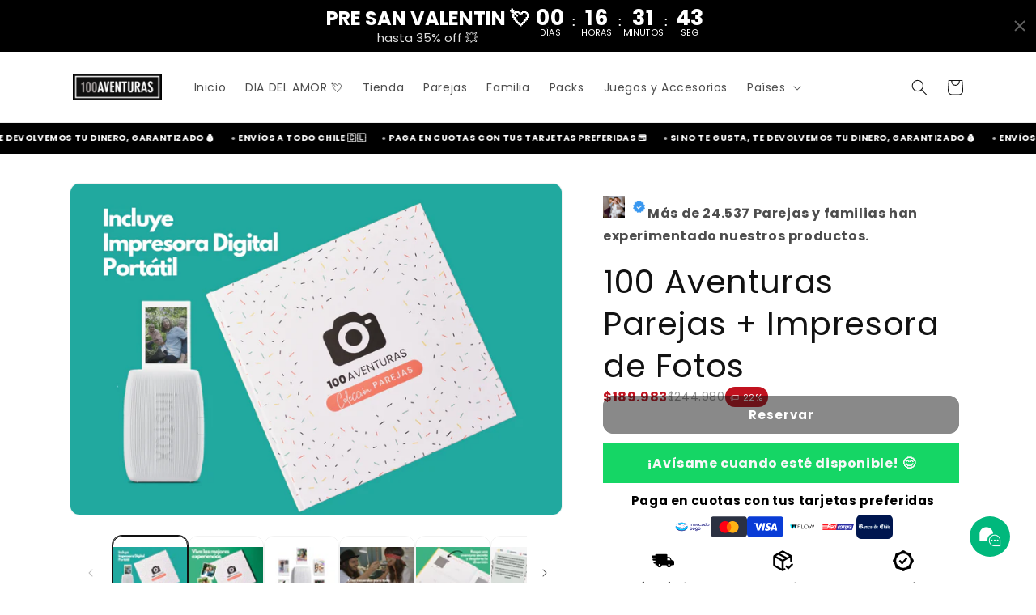

--- FILE ---
content_type: text/html; charset=utf-8
request_url: https://100aventuras.cl/products/coleccion-parejas-mas-impresora-de-fotos-100-aventuras
body_size: 60193
content:
<!doctype html>
<html class="no-js" lang="es">
  <head>
<link rel='preconnect dns-prefetch' href='https://api.config-security.com/' crossorigin />
<link rel='preconnect dns-prefetch' href='https://conf.config-security.com/' crossorigin />
    
<!-- Start VWO Async SmartCode -->
<link rel="preconnect" href="https://dev.visualwebsiteoptimizer.com" />
<script type='text/javascript' id='vwoCode'>
window._vwo_code || (function() {
var account_id=965957,
version=2.1,
settings_tolerance=2000,
hide_element='body',
hide_element_style = 'opacity:0 !important;filter:alpha(opacity=0) !important;background:none !important;transition:none !important;',
/* DO NOT EDIT BELOW THIS LINE */
f=false,w=window,d=document,v=d.querySelector('#vwoCode'),cK='_vwo_'+account_id+'_settings',cc={};try{var c=JSON.parse(localStorage.getItem('_vwo_'+account_id+'_config'));cc=c&&typeof c==='object'?c:{}}catch(e){}var stT=cc.stT==='session'?w.sessionStorage:w.localStorage;code={nonce:v&&v.nonce,use_existing_jquery:function(){return typeof use_existing_jquery!=='undefined'?use_existing_jquery:undefined},library_tolerance:function(){return typeof library_tolerance!=='undefined'?library_tolerance:undefined},settings_tolerance:function(){return cc.sT||settings_tolerance},hide_element_style:function(){return'{'+(cc.hES||hide_element_style)+'}'},hide_element:function(){if(performance.getEntriesByName('first-contentful-paint')[0]){return''}return typeof cc.hE==='string'?cc.hE:hide_element},getVersion:function(){return version},finish:function(e){if(!f){f=true;var t=d.getElementById('_vis_opt_path_hides');if(t)t.parentNode.removeChild(t);if(e)(new Image).src='https://dev.visualwebsiteoptimizer.com/ee.gif?a='+account_id+e}},finished:function(){return f},addScript:function(e){var t=d.createElement('script');t.type='text/javascript';if(e.src){t.src=e.src}else{t.text=e.text}v&&t.setAttribute('nonce',v.nonce);d.getElementsByTagName('head')[0].appendChild(t)},load:function(e,t){var n=this.getSettings(),i=d.createElement('script'),r=this;t=t||{};if(n){i.textContent=n;d.getElementsByTagName('head')[0].appendChild(i);if(!w.VWO||VWO.caE){stT.removeItem(cK);r.load(e)}}else{var o=new XMLHttpRequest;o.open('GET',e,true);o.withCredentials=!t.dSC;o.responseType=t.responseType||'text';o.onload=function(){if(t.onloadCb){return t.onloadCb(o,e)}if(o.status===200||o.status===304){_vwo_code.addScript({text:o.responseText})}else{_vwo_code.finish('&e=loading_failure:'+e)}};o.onerror=function(){if(t.onerrorCb){return t.onerrorCb(e)}_vwo_code.finish('&e=loading_failure:'+e)};o.send()}},getSettings:function(){try{var e=stT.getItem(cK);if(!e){return}e=JSON.parse(e);if(Date.now()>e.e){stT.removeItem(cK);return}return e.s}catch(e){return}},init:function(){if(d.URL.indexOf('__vwo_disable__')>-1)return;var e=this.settings_tolerance();w._vwo_settings_timer=setTimeout(function(){_vwo_code.finish();stT.removeItem(cK)},e);var t;if(this.hide_element()!=='body'){t=d.createElement('style');var n=this.hide_element(),i=n?n+this.hide_element_style():'',r=d.getElementsByTagName('head')[0];t.setAttribute('id','_vis_opt_path_hides');v&&t.setAttribute('nonce',v.nonce);t.setAttribute('type','text/css');if(t.styleSheet)t.styleSheet.cssText=i;else t.appendChild(d.createTextNode(i));r.appendChild(t)}else{t=d.getElementsByTagName('head')[0];var i=d.createElement('div');i.style.cssText='z-index: 2147483647 !important;position: fixed !important;left: 0 !important;top: 0 !important;width: 100% !important;height: 100% !important;background: white !important;';i.setAttribute('id','_vis_opt_path_hides');i.classList.add('_vis_hide_layer');t.parentNode.insertBefore(i,t.nextSibling)}var o=window._vis_opt_url||d.URL,s='https://dev.visualwebsiteoptimizer.com/j.php?a='+account_id+'&u='+encodeURIComponent(o)+'&vn='+version;if(w.location.search.indexOf('_vwo_xhr')!==-1){this.addScript({src:s})}else{this.load(s+'&x=true')}}};w._vwo_code=code;code.init();})();
</script>
<!-- End VWO Async SmartCode -->
    <style>
  .banner {
  }
    </style>
      
    <link rel="alternate" hreflang="es-US" href="https://100aventuras.com/" />
    <link rel="alternate" hreflang="es-MX" href="https://100aventuras.com.mx/" />
    <link rel="alternate" hreflang="es-CL" href="https://100aventuras.cl/" />
    <link rel="alternate" hreflang="es-CO" href="https://100aventuras.com.co/" />
    <link rel="alternate" hreflang="x-default" href="https://www.100aventuras.com/" />
    <script>window.faitracker=window.faitracker||function(){this.q=[];var t=new CustomEvent("FAITRACKER_QUEUED_EVENT");return this.init=function(t,e,a){this.TOKEN=t,this.INIT_PARAMS=e,this.INIT_CALLBACK=a,window.dispatchEvent(new CustomEvent("FAITRACKER_INIT_EVENT"))},this.call=function(){var e={k:"",a:[]};if(arguments&&arguments.length>=1){for(var a=1;a<arguments.length;a++)e.a.push(arguments[a]);e.k=arguments[0]}this.q.push(e),window.dispatchEvent(t)},this.message=function(){window.addEventListener("message",function(t){"faitracker"===t.data.origin&&this.call("message",t.data.type,t.data.message)})},this.message(),this.init("xl6rgec2l8xss0fwdaj4va2p4nbsk81j",{host:"https://api.b3mxnuvcer.com"}),this}(),function(){var t=document.createElement("script");t.type="text/javascript",t.src="https://asset.b3mxnuvcer.com/b3mxnuvcer.js",t.async=!0,(d=document.getElementsByTagName("script")[0]).parentNode.insertBefore(t,d)}();</script>
    <style>.card__information .loox-rating { display: none !important;} .card__information a { font-weight: bold !important;}</style>
	<!-- Added by AVADA SEO Suite -->
    <!-- esconder el retiro en tienda -->
    <style> .product__pickup-availabilities {display:none;}</style>
	

<meta name="twitter:image" content="http://100aventuras.cl/cdn/shop/files/OTROS_PRODUCTOS-3.png?v=1737122473">
    
<script>
  const avadaLightJsExclude = ['cdn.nfcube.com', 'assets/ecom.js', 'variant-title-king', 'linked_options_variants', 'smile-loader.js', 'smart-product-filter-search', 'rivo-loyalty-referrals', 'avada-cookie-consent', 'consentmo-gdpr', 'quinn', 'pandectes'];
  const avadaLightJsInclude = ['https://www.googletagmanager.com/', 'https://connect.facebook.net/', 'https://business-api.tiktok.com/', 'https://static.klaviyo.com/'];
  window.AVADA_SPEED_BLACKLIST = avadaLightJsInclude.map(item => new RegExp(item, 'i'));
  window.AVADA_SPEED_WHITELIST = avadaLightJsExclude.map(item => new RegExp(item, 'i'));
</script>

<script>
  const isSpeedUpEnable = !1769157091560 || Date.now() < 1769157091560;
  if (isSpeedUpEnable) {
    const avadaSpeedUp=1;
    if(isSpeedUpEnable) {
  function _0x4029(){const _0x37dcf3=['getAttribute','beforescriptexecute','\$&','blacklist','mousemove','addEventListener','nodeType','some','javascript/blocked','removeChild','name','type','parentElement','touchstart','keydown','2364570AZBPQl','warn','getOwnPropertyDescriptor','filter','string','observe','listener','946410mMVxAu','8gurTmu','replace','cdn.shopify.com/extensions','push','src','1662563SlOnoZ','setAttribute','appendChild','map','toString','script','value','2598318ELPtDZ','script[type="','set','forEach','Avada cannot lazy load script','call','5yzLHbO','SCRIPT','preventDefault','blacklisted','prototype','4ZWPWgX','1971425ridIqJ','325794tnZQVo','bind','application/javascript','createElement','removeEventListener','length','test','wheel','attributes','get','options','174850imbqTr','AVADA_SPEED_BLACKLIST','every','whitelist','splice'];_0x4029=function(){return _0x37dcf3;};return _0x4029();}function _0x34f3(_0x36da11,_0x4fe428){_0x36da11=_0x36da11-0x1e1;const _0x40298f=_0x4029();let _0x34f3c5=_0x40298f[_0x36da11];return _0x34f3c5;}(function(_0x1a8665,_0x3db3db){const _0x18bb47=_0x34f3,_0x280300=_0x1a8665();while(!![]){try{const _0xcd9202=parseInt(_0x18bb47(0x201))/0x1*(-parseInt(_0x18bb47(0x213))/0x2)+parseInt(_0x18bb47(0x208))/0x3+parseInt(_0x18bb47(0x206))/0x4*(parseInt(_0x18bb47(0x207))/0x5)+-parseInt(_0x18bb47(0x1fb))/0x6+-parseInt(_0x18bb47(0x1f4))/0x7*(-parseInt(_0x18bb47(0x1ef))/0x8)+parseInt(_0x18bb47(0x1e7))/0x9+parseInt(_0x18bb47(0x1ee))/0xa;if(_0xcd9202===_0x3db3db)break;else _0x280300['push'](_0x280300['shift']());}catch(_0x242912){_0x280300['push'](_0x280300['shift']());}}}(_0x4029,0x37901),(function(){const _0x267f0e=_0x34f3,_0x1ac433=_0x267f0e(0x220),_0x439067={'blacklist':window[_0x267f0e(0x214)],'whitelist':window['AVADA_SPEED_WHITELIST']},_0x5bc749={'blacklisted':[]},_0x55f323=(_0x491378,_0x462868)=>{const _0x1c027b=_0x267f0e;if(_0x491378&&(!_0x462868||_0x462868!==_0x1ac433)&&(!_0x439067[_0x1c027b(0x21b)]||_0x439067[_0x1c027b(0x21b)]['some'](_0x1eb6e2=>_0x1eb6e2[_0x1c027b(0x20e)](_0x491378)))&&(!_0x439067[_0x1c027b(0x216)]||_0x439067[_0x1c027b(0x216)][_0x1c027b(0x215)](_0x5a43bb=>!_0x5a43bb[_0x1c027b(0x20e)](_0x491378)))&&_0x491378['includes'](_0x1c027b(0x1f1))){const _0x13c61b=_0x491378[_0x1c027b(0x20d)];return _0x13c61b%0x2===0x0;}return _0x491378&&(!_0x462868||_0x462868!==_0x1ac433)&&(!_0x439067[_0x1c027b(0x21b)]||_0x439067['blacklist'][_0x1c027b(0x21f)](_0x486b3c=>_0x486b3c[_0x1c027b(0x20e)](_0x491378)))&&(!_0x439067[_0x1c027b(0x216)]||_0x439067[_0x1c027b(0x216)][_0x1c027b(0x215)](_0x445683=>!_0x445683[_0x1c027b(0x20e)](_0x491378)));},_0x5f1be2=function(_0x1f4834){const _0x11be50=_0x267f0e,_0x1dcdbf=_0x1f4834[_0x11be50(0x218)](_0x11be50(0x1f3));return _0x439067[_0x11be50(0x21b)]&&_0x439067[_0x11be50(0x21b)][_0x11be50(0x215)](_0x16b5ea=>!_0x16b5ea[_0x11be50(0x20e)](_0x1dcdbf))||_0x439067['whitelist']&&_0x439067[_0x11be50(0x216)][_0x11be50(0x21f)](_0x41214f=>_0x41214f['test'](_0x1dcdbf));},_0x56c6e9=new MutationObserver(_0x42a046=>{const _0x2ec48e=_0x267f0e;for(let _0x46af1f=0x0;_0x46af1f<_0x42a046['length'];_0x46af1f++){const {addedNodes:_0x3872d8}=_0x42a046[_0x46af1f];for(let _0x31d971=0x0;_0x31d971<_0x3872d8[_0x2ec48e(0x20d)];_0x31d971++){const _0x16fec7=_0x3872d8[_0x31d971];if(_0x16fec7[_0x2ec48e(0x21e)]===0x1&&_0x16fec7['tagName']===_0x2ec48e(0x202)){const _0x481a81=_0x16fec7[_0x2ec48e(0x1f3)],_0x351902=_0x16fec7['type'];if(_0x55f323(_0x481a81,_0x351902)){_0x5bc749[_0x2ec48e(0x204)][_0x2ec48e(0x1f2)]([_0x16fec7,_0x16fec7[_0x2ec48e(0x1e3)]]),_0x16fec7[_0x2ec48e(0x1e3)]=_0x1ac433;const _0x308cde=function(_0xc43dd7){const _0x1106f0=_0x2ec48e;if(_0x16fec7[_0x1106f0(0x218)](_0x1106f0(0x1e3))===_0x1ac433)_0xc43dd7[_0x1106f0(0x203)]();_0x16fec7[_0x1106f0(0x20c)]('beforescriptexecute',_0x308cde);};_0x16fec7[_0x2ec48e(0x21d)](_0x2ec48e(0x219),_0x308cde),_0x16fec7[_0x2ec48e(0x1e4)]&&_0x16fec7['parentElement'][_0x2ec48e(0x1e1)](_0x16fec7);}}}}});_0x56c6e9[_0x267f0e(0x1ec)](document['documentElement'],{'childList':!![],'subtree':!![]});const _0x26d0d1=/[|\{}()[]^$+*?.]/g,_0x36c3e3=function(..._0x319ee2){const _0xac7616=_0x267f0e;_0x319ee2[_0xac7616(0x20d)]<0x1?(_0x439067[_0xac7616(0x21b)]=[],_0x439067[_0xac7616(0x216)]=[]):(_0x439067['blacklist']&&(_0x439067[_0xac7616(0x21b)]=_0x439067['blacklist']['filter'](_0x454d77=>_0x319ee2[_0xac7616(0x215)](_0x5cf445=>{const _0x319815=_0xac7616;if(typeof _0x5cf445==='string')return!_0x454d77[_0x319815(0x20e)](_0x5cf445);else{if(_0x5cf445 instanceof RegExp)return _0x454d77['toString']()!==_0x5cf445[_0x319815(0x1f8)]();}}))),_0x439067[_0xac7616(0x216)]&&(_0x439067[_0xac7616(0x216)]=[..._0x439067[_0xac7616(0x216)],..._0x319ee2[_0xac7616(0x1f7)](_0x100bbe=>{const _0x4fe139=_0xac7616;if(typeof _0x100bbe===_0x4fe139(0x1eb)){const _0x1c4009=_0x100bbe[_0x4fe139(0x1f0)](_0x26d0d1,_0x4fe139(0x21a)),_0x5b1592='.*'+_0x1c4009+'.*';if(_0x439067[_0x4fe139(0x216)][_0x4fe139(0x215)](_0x4ccdeb=>_0x4ccdeb[_0x4fe139(0x1f8)]()!==_0x5b1592[_0x4fe139(0x1f8)]()))return new RegExp(_0x5b1592);}else{if(_0x100bbe instanceof RegExp){if(_0x439067[_0x4fe139(0x216)][_0x4fe139(0x215)](_0xd205d1=>_0xd205d1[_0x4fe139(0x1f8)]()!==_0x100bbe[_0x4fe139(0x1f8)]()))return _0x100bbe;}}return null;})[_0xac7616(0x1ea)](Boolean)]));const _0x5985fd=document['querySelectorAll'](_0xac7616(0x1fc)+_0x1ac433+'"]');for(let _0x156723=0x0;_0x156723<_0x5985fd[_0xac7616(0x20d)];_0x156723++){const _0xc351a5=_0x5985fd[_0x156723];_0x5f1be2(_0xc351a5)&&(_0x5bc749[_0xac7616(0x204)][_0xac7616(0x1f2)]([_0xc351a5,'application/javascript']),_0xc351a5[_0xac7616(0x1e4)][_0xac7616(0x1e1)](_0xc351a5));}let _0x29c6e5=0x0;[..._0x5bc749[_0xac7616(0x204)]][_0xac7616(0x1fe)](([_0x45ea8a,_0x48f8e6],_0x822263)=>{const _0x3b2522=_0xac7616;if(_0x5f1be2(_0x45ea8a)){const _0x135d2f=document[_0x3b2522(0x20b)](_0x3b2522(0x1f9));for(let _0x1446b5=0x0;_0x1446b5<_0x45ea8a[_0x3b2522(0x210)]['length'];_0x1446b5++){const _0x1893e5=_0x45ea8a[_0x3b2522(0x210)][_0x1446b5];_0x1893e5['name']!==_0x3b2522(0x1f3)&&_0x1893e5[_0x3b2522(0x1e2)]!==_0x3b2522(0x1e3)&&_0x135d2f[_0x3b2522(0x1f5)](_0x1893e5['name'],_0x45ea8a[_0x3b2522(0x210)][_0x1446b5][_0x3b2522(0x1fa)]);}_0x135d2f[_0x3b2522(0x1f5)](_0x3b2522(0x1f3),_0x45ea8a['src']),_0x135d2f['setAttribute'](_0x3b2522(0x1e3),_0x48f8e6||_0x3b2522(0x20a)),document['head'][_0x3b2522(0x1f6)](_0x135d2f),_0x5bc749[_0x3b2522(0x204)][_0x3b2522(0x217)](_0x822263-_0x29c6e5,0x1),_0x29c6e5++;}}),_0x439067[_0xac7616(0x21b)]&&_0x439067['blacklist']['length']<0x1&&_0x56c6e9['disconnect']();},_0x346e3b=document['createElement'],_0x59087c={'src':Object['getOwnPropertyDescriptor'](HTMLScriptElement[_0x267f0e(0x205)],_0x267f0e(0x1f3)),'type':Object[_0x267f0e(0x1e9)](HTMLScriptElement[_0x267f0e(0x205)],_0x267f0e(0x1e3))};document[_0x267f0e(0x20b)]=function(..._0x366fb3){const _0x5b7d2b=_0x267f0e;if(_0x366fb3[0x0]['toLowerCase']()!==_0x5b7d2b(0x1f9))return _0x346e3b[_0x5b7d2b(0x209)](document)(..._0x366fb3);const _0x4d3f8c=_0x346e3b[_0x5b7d2b(0x209)](document)(..._0x366fb3);try{let _0x222a15=![],_0x4af9d5=![],_0x4484d8=![];Object['defineProperties'](_0x4d3f8c,{'src':{..._0x59087c[_0x5b7d2b(0x1f3)],'set'(_0x30b87d){const _0x73c5bc=_0x5b7d2b;if(_0x222a15)return;_0x222a15=!![];try{const _0x1977aa=_0x59087c[_0x73c5bc(0x1e3)][_0x73c5bc(0x211)][_0x73c5bc(0x200)](this);_0x55f323(_0x30b87d,_0x1977aa)&&_0x59087c[_0x73c5bc(0x1e3)]['set'][_0x73c5bc(0x200)](this,_0x1ac433),_0x59087c['src'][_0x73c5bc(0x1fd)]['call'](this,_0x30b87d);}finally{_0x222a15=![];}}},'type':{..._0x59087c[_0x5b7d2b(0x1e3)],'get'(){const _0x243a01=_0x5b7d2b,_0x36f58f=_0x59087c[_0x243a01(0x1e3)][_0x243a01(0x211)][_0x243a01(0x200)](this);if(_0x4af9d5)return _0x36f58f;const _0x2266be=_0x59087c[_0x243a01(0x1f3)][_0x243a01(0x211)][_0x243a01(0x200)](this);if(_0x36f58f===_0x1ac433||_0x55f323(_0x2266be,_0x36f58f))return null;return _0x36f58f;},'set'(_0x34b7d6){const _0x3f891b=_0x5b7d2b;if(_0x4af9d5)return;_0x4af9d5=!![];try{const _0x11e28a=_0x59087c['src'][_0x3f891b(0x211)][_0x3f891b(0x200)](this),_0x1c6d2f=_0x59087c[_0x3f891b(0x1e3)][_0x3f891b(0x211)]['call'](this),_0x6be9db=_0x55f323(_0x11e28a,_0x1c6d2f)?_0x1ac433:_0x34b7d6;_0x59087c['type'][_0x3f891b(0x1fd)][_0x3f891b(0x200)](this,_0x6be9db);}finally{_0x4af9d5=![];}}}}),_0x4d3f8c[_0x5b7d2b(0x1f5)]=function(_0x1adae4,_0x3882aa){const _0x351db0=_0x5b7d2b;if(_0x4484d8){HTMLScriptElement[_0x351db0(0x205)][_0x351db0(0x1f5)][_0x351db0(0x200)](_0x4d3f8c,_0x1adae4,_0x3882aa);return;}_0x4484d8=!![];try{_0x1adae4===_0x351db0(0x1e3)||_0x1adae4===_0x351db0(0x1f3)?_0x4d3f8c[_0x1adae4]=_0x3882aa:HTMLScriptElement[_0x351db0(0x205)]['setAttribute'][_0x351db0(0x200)](_0x4d3f8c,_0x1adae4,_0x3882aa);}finally{_0x4484d8=![];}};}catch(_0x24f466){console[_0x5b7d2b(0x1e8)](_0x5b7d2b(0x1ff),_0x24f466);}return _0x4d3f8c;};const _0x5808ce=[_0x267f0e(0x1e6),_0x267f0e(0x21c),'touchend','touchmove',_0x267f0e(0x1e5),_0x267f0e(0x20f)],_0x2f0c6c=_0x5808ce['map'](_0x3c05db=>{return{'type':_0x3c05db,'listener':()=>_0x36c3e3(),'options':{'passive':!![]}};});_0x2f0c6c[_0x267f0e(0x1fe)](_0x115cc1=>{const _0x4ed56e=_0x267f0e;document[_0x4ed56e(0x21d)](_0x115cc1[_0x4ed56e(0x1e3)],_0x115cc1[_0x4ed56e(0x1ed)],_0x115cc1[_0x4ed56e(0x212)]);});}()));
}
    class LightJsLoader{constructor(e){this.jQs=[],this.listener=this.handleListener.bind(this,e),this.scripts=["default","defer","async"].reduce(((e,t)=>({...e,[t]:[]})),{});const t=this;e.forEach((e=>window.addEventListener(e,t.listener,{passive:!0})))}handleListener(e){const t=this;return e.forEach((e=>window.removeEventListener(e,t.listener))),"complete"===document.readyState?this.handleDOM():document.addEventListener("readystatechange",(e=>{if("complete"===e.target.readyState)return setTimeout(t.handleDOM.bind(t),1)}))}async handleDOM(){this.suspendEvent(),this.suspendJQuery(),this.findScripts(),this.preloadScripts();for(const e of Object.keys(this.scripts))await this.replaceScripts(this.scripts[e]);for(const e of["DOMContentLoaded","readystatechange"])await this.requestRepaint(),document.dispatchEvent(new Event("lightJS-"+e));document.lightJSonreadystatechange&&document.lightJSonreadystatechange();for(const e of["DOMContentLoaded","load"])await this.requestRepaint(),window.dispatchEvent(new Event("lightJS-"+e));await this.requestRepaint(),window.lightJSonload&&window.lightJSonload(),await this.requestRepaint(),this.jQs.forEach((e=>e(window).trigger("lightJS-jquery-load"))),window.dispatchEvent(new Event("lightJS-pageshow")),await this.requestRepaint(),window.lightJSonpageshow&&window.lightJSonpageshow()}async requestRepaint(){return new Promise((e=>requestAnimationFrame(e)))}findScripts(){document.querySelectorAll("script[type=lightJs]").forEach((e=>{e.hasAttribute("src")?e.hasAttribute("async")&&e.async?this.scripts.async.push(e):e.hasAttribute("defer")&&e.defer?this.scripts.defer.push(e):this.scripts.default.push(e):this.scripts.default.push(e)}))}preloadScripts(){const e=this,t=Object.keys(this.scripts).reduce(((t,n)=>[...t,...e.scripts[n]]),[]),n=document.createDocumentFragment();t.forEach((e=>{const t=e.getAttribute("src");if(!t)return;const s=document.createElement("link");s.href=t,s.rel="preload",s.as="script",n.appendChild(s)})),document.head.appendChild(n)}async replaceScripts(e){let t;for(;t=e.shift();)await this.requestRepaint(),new Promise((e=>{const n=document.createElement("script");[...t.attributes].forEach((e=>{"type"!==e.nodeName&&n.setAttribute(e.nodeName,e.nodeValue)})),t.hasAttribute("src")?(n.addEventListener("load",e),n.addEventListener("error",e)):(n.text=t.text,e()),t.parentNode.replaceChild(n,t)}))}suspendEvent(){const e={};[{obj:document,name:"DOMContentLoaded"},{obj:window,name:"DOMContentLoaded"},{obj:window,name:"load"},{obj:window,name:"pageshow"},{obj:document,name:"readystatechange"}].map((t=>function(t,n){function s(n){return e[t].list.indexOf(n)>=0?"lightJS-"+n:n}e[t]||(e[t]={list:[n],add:t.addEventListener,remove:t.removeEventListener},t.addEventListener=(...n)=>{n[0]=s(n[0]),e[t].add.apply(t,n)},t.removeEventListener=(...n)=>{n[0]=s(n[0]),e[t].remove.apply(t,n)})}(t.obj,t.name))),[{obj:document,name:"onreadystatechange"},{obj:window,name:"onpageshow"}].map((e=>function(e,t){let n=e[t];Object.defineProperty(e,t,{get:()=>n||function(){},set:s=>{e["lightJS"+t]=n=s}})}(e.obj,e.name)))}suspendJQuery(){const e=this;let t=window.jQuery;Object.defineProperty(window,"jQuery",{get:()=>t,set(n){if(!n||!n.fn||!e.jQs.includes(n))return void(t=n);n.fn.ready=n.fn.init.prototype.ready=e=>{e.bind(document)(n)};const s=n.fn.on;n.fn.on=n.fn.init.prototype.on=function(...e){if(window!==this[0])return s.apply(this,e),this;const t=e=>e.split(" ").map((e=>"load"===e||0===e.indexOf("load.")?"lightJS-jquery-load":e)).join(" ");return"string"==typeof e[0]||e[0]instanceof String?(e[0]=t(e[0]),s.apply(this,e),this):("object"==typeof e[0]&&Object.keys(e[0]).forEach((n=>{delete Object.assign(e[0],{[t(n)]:e[0][n]})[n]})),s.apply(this,e),this)},e.jQs.push(n),t=n}})}}
new LightJsLoader(["keydown","mousemove","touchend","touchmove","touchstart","wheel"]);
  }
</script>


<!-- Added by AVADA SEO Suite: Product Structured Data -->
<script type="application/ld+json">{
"@context": "https://schema.org/",
"@type": "Product",
"@id": "https://100aventuras.cl/products/coleccion-parejas-mas-impresora-de-fotos-100-aventuras",
"name": "100 Aventuras Parejas + Impresora de Fotos",
"description": " 🔥 Nuestro libro más vendido ❤️ Un regalo perfecto😍 Disfruta las mejores aventuras con tu partnerIncluye😍 Álbum Parejas | 100 Aventuras   Incluye 100 citas (50 citas secretas para raspar y 50 citas creativas)✅ Impresora  INSTAX Mini 3✅ Set de cupones sorpresa🌟 (Algunas citas llevan premios donde podrás elegir un cupón premiado)100 citas para realizar con tu pareja¡Construye los mejores recuerdos! Con este libro como guía, tú y tu pareja crecerán en nuevos niveles de su relación a través de aventuras y experiencias que nunca olvidarán.¡Sorpresa! Tu aventura es secreta  hasta que raspas un desafío. Es como raspar un boleto de lotería, ¡pero siempre ganas! Ya sea que esté cocinando un delicioso pie de manzana (con los ojos vendados), recreando la primera cita de sus abuelos o pintando una obra maestra en un lienzo único... encontrará espontaneidad, romance y entusiasmo en su relación a medida que se desarrollan sus aventuras.¿Para quién es esto?No importa si acabas de empezar a salir, si estas de novios, o si estas casado y celebras tu 50 aniversario, ¡este es el libro para ti! Las citas son dentro y fuera de la casa. ¿Cuánto valen los desafíos? Hay 100 desafíos de diferentes precios, pero todos pueden modificarse para adaptarse a su presupuesto. Muchos de ellos son ¡gratis!¡No hay vuelta atrás!Una vez raspada la aventura, TIENES que hacerlo. No importa que tan tonto sea, te prometemos que valdrá la pena. Es hora de descubrir algo nuevo sobre ti. ¡Simplemente elijan una categoría juntos, luego raspen su aventura! Sugerencia: hay una guía de tiempo y dinero sobre cada cuadrado para ayudarlos a decidir.¡No olvides tomar una foto y escribir tu experiencia! Cuando termines, tendrás un recuerdo para recordarEnvíos a todo México.",
"brand": {
  "@type": "Brand",
  "name": "100Aventuras Chile"
},
"offers": {
  "@type": "Offer",
  "price": "189983.0",
  "priceCurrency": "CLP",
  "itemCondition": "https://schema.org/NewCondition",
  "availability": "https://schema.org/OutOfStock",
  "url": "https://100aventuras.cl/products/coleccion-parejas-mas-impresora-de-fotos-100-aventuras"
},
"image": [
  "https://100aventuras.cl/cdn/shop/files/OTROS_PRODUCTOS-3.png?v=1737122473",
  "https://100aventuras.cl/cdn/shop/files/100-aventuras-parejas-impresora-de-fotos-100aventuras-chile-packs-2.png?v=1737122473",
  "https://100aventuras.cl/cdn/shop/files/65.png?v=1737122606",
  "https://100aventuras.cl/cdn/shop/files/100-aventuras-parejas-impresora-de-fotos-100aventuras-chile-packs-4.png?v=1737122473",
  "https://100aventuras.cl/cdn/shop/files/100-aventuras-parejas-impresora-de-fotos-100aventuras-chile-packs-5.png?v=1737122473",
  "https://100aventuras.cl/cdn/shop/files/100-aventuras-parejas-impresora-de-fotos-100aventuras-chile-packs-6.png?v=1737122473",
  "https://100aventuras.cl/cdn/shop/files/100-aventuras-parejas-impresora-de-fotos-100aventuras-chile-packs-7.png?v=1737122473",
  "https://100aventuras.cl/cdn/shop/files/64.png?v=1737122606",
  "https://100aventuras.cl/cdn/shop/files/100-aventuras-parejas-impresora-de-fotos-100aventuras-chile-packs-8.png?v=1737122473",
  "https://100aventuras.cl/cdn/shop/files/100-aventuras-parejas-impresora-de-fotos-100aventuras-chile-packs-9.png?v=1737122473",
  "https://100aventuras.cl/cdn/shop/files/100-aventuras-parejas-impresora-de-fotos-100aventuras-chile-packs-10.png?v=1737122473",
  "https://100aventuras.cl/cdn/shop/files/100-aventuras-parejas-impresora-de-fotos-100aventuras-chile-packs-11.png?v=1737122473",
  "https://100aventuras.cl/cdn/shop/files/100-aventuras-parejas-impresora-de-fotos-100aventuras-chile-packs-12.png?v=1737122473",
  "https://100aventuras.cl/cdn/shop/files/100-aventuras-parejas-impresora-de-fotos-100aventuras-chile-packs-13.png?v=1737122473",
  "https://100aventuras.cl/cdn/shop/files/PROMOCIONES_DSCTO_-_FOTO_PRODUCTOS-8.png?v=1737122606",
  "https://100aventuras.cl/cdn/shop/files/100-aventuras-parejas-impresora-de-fotos-100aventuras-chile-packs-14.png?v=1737122470",
  "https://100aventuras.cl/cdn/shop/files/100-aventuras-parejas-impresora-de-fotos-100aventuras-chile-packs-15.png?v=1737122470",
  "https://100aventuras.cl/cdn/shop/files/100-aventuras-parejas-impresora-de-fotos-100aventuras-chile-packs-16.png?v=1737122470",
  "https://100aventuras.cl/cdn/shop/files/100-aventuras-parejas-impresora-de-fotos-100aventuras-chile-packs-17.png?v=1737122470",
  "https://100aventuras.cl/cdn/shop/files/100-aventuras-parejas-impresora-de-fotos-100aventuras-chile-packs-18.png?v=1737122470",
  "https://100aventuras.cl/cdn/shop/files/100-aventuras-parejas-impresora-de-fotos-100aventuras-chile-packs-19.png?v=1737122470",
  "https://100aventuras.cl/cdn/shop/files/100-aventuras-parejas-impresora-de-fotos-100aventuras-chile-packs-20.png?v=1737122470",
  "https://100aventuras.cl/cdn/shop/files/100-aventuras-parejas-impresora-de-fotos-100aventuras-chile-packs-21.png?v=1737122470",
  "https://100aventuras.cl/cdn/shop/files/100-aventuras-parejas-impresora-de-fotos-100aventuras-chile-packs-22.png?v=1737122470"
],
"releaseDate": "2025-01-17 08:16:27 -0300",
"sku": "LIBRO-PAREJAS+IMPRESORA-BLANCO",
"mpn": "LIBRO-PAREJAS+IMPRESORA-BLANCO"}</script>
<!-- /Added by AVADA SEO Suite --><!-- Added by AVADA SEO Suite: Breadcrumb Structured Data  -->
<script type="application/ld+json">{
  "@context": "https://schema.org",
  "@type": "BreadcrumbList",
  "itemListElement": [{
    "@type": "ListItem",
    "position": 1,
    "name": "Home",
    "item": "https://100aventuras.cl"
  }, {
    "@type": "ListItem",
    "position": 2,
    "name": "100 Aventuras Parejas + Impresora de Fotos",
    "item": "https://100aventuras.cl/products/coleccion-parejas-mas-impresora-de-fotos-100-aventuras"
  }]
}
</script>
<!-- Added by AVADA SEO Suite -->











	<!-- /Added by AVADA SEO Suite --> 
    <script id='em_product_variants' type='application/json'>
        [{"id":47169778614555,"title":"Default Title","option1":"Default Title","option2":null,"option3":null,"sku":"LIBRO-PAREJAS+IMPRESORA-BLANCO","requires_shipping":true,"taxable":false,"featured_image":null,"available":false,"name":"100 Aventuras Parejas + Impresora de Fotos","public_title":null,"options":["Default Title"],"price":18998300,"weight":0,"compare_at_price":24498000,"inventory_management":"shopify","barcode":null,"requires_selling_plan":false,"selling_plan_allocations":[],"quantity_rule":{"min":1,"max":null,"increment":1}}]
    </script>
    <script id='em_product_selected_or_first_available_variant' type='application/json'>
        {"id":47169778614555,"title":"Default Title","option1":"Default Title","option2":null,"option3":null,"sku":"LIBRO-PAREJAS+IMPRESORA-BLANCO","requires_shipping":true,"taxable":false,"featured_image":null,"available":false,"name":"100 Aventuras Parejas + Impresora de Fotos","public_title":null,"options":["Default Title"],"price":18998300,"weight":0,"compare_at_price":24498000,"inventory_management":"shopify","barcode":null,"requires_selling_plan":false,"selling_plan_allocations":[],"quantity_rule":{"min":1,"max":null,"increment":1}}
    </script>
    <script id='em_product_metafields' type='application/json'>
        1668713423
    </script>
    <meta charset="utf-8">
    <meta http-equiv="X-UA-Compatible" content="IE=edge">
    <meta name="viewport" content="width=device-width,initial-scale=1">
    <meta name="theme-color" content="">
    <link rel="canonical" href="https://100aventuras.cl/products/coleccion-parejas-mas-impresora-de-fotos-100-aventuras">
    <link rel="dns-prefetch" href="//cdn.shopify.com">
    <link rel="preconnect" href="https://cdn.shopify.com" crossorigin><link rel="icon" type="image/png" href="//100aventuras.cl/cdn/shop/files/logo100aventuras.jpg?crop=center&height=32&v=1670018887&width=32"><link rel="preconnect" href="https://fonts.shopifycdn.com" crossorigin><title>
      100 Aventuras Parejas + Impresora de Fotos
</title>

    
      <meta name="description" content="Disfruta las mejores citas con tu pareja + la Impresora para poder imprimir esos recuerdos, 100 citas para realizar con tu pareja. No caigas en la monotonía y crea recuerdos memorables. Pincha aquí y regala recuerdos.">
    

    
<meta name="p:domain_verify" content="278986db574c08296e83374dcef7c327"/>
<meta property="og:site_name" content="100Aventuras Chile">
<meta property="og:url" content="https://100aventuras.cl/products/coleccion-parejas-mas-impresora-de-fotos-100-aventuras">
<meta property="og:title" content="100 Aventuras Parejas + Impresora de Fotos">
<meta property="og:type" content="product">
<meta property="og:description" content="Disfruta las mejores citas con tu pareja + la Impresora para poder imprimir esos recuerdos, 100 citas para realizar con tu pareja. No caigas en la monotonía y crea recuerdos memorables. Pincha aquí y regala recuerdos."><meta property="og:image" content="http://100aventuras.cl/cdn/shop/files/OTROS_PRODUCTOS-3.png?v=1737122473">
  <meta property="og:image:secure_url" content="https://100aventuras.cl/cdn/shop/files/OTROS_PRODUCTOS-3.png?v=1737122473">
  <meta property="og:image:width" content="1000">
  <meta property="og:image:height" content="671"><meta property="og:price:amount" content="189,983">
  <meta property="og:price:currency" content="CLP"><meta name="twitter:card" content="summary_large_image">
<meta name="twitter:title" content="100 Aventuras Parejas + Impresora de Fotos">
<meta name="twitter:description" content="Disfruta las mejores citas con tu pareja + la Impresora para poder imprimir esos recuerdos, 100 citas para realizar con tu pareja. No caigas en la monotonía y crea recuerdos memorables. Pincha aquí y regala recuerdos.">

    <script src="//100aventuras.cl/cdn/shop/t/11/assets/global.aio.min.js?v=37909053176974710141727398487" defer="defer"></script>
  <script>window.performance && window.performance.mark && window.performance.mark('shopify.content_for_header.start');</script><meta name="google-site-verification" content="wbS1iYLSH_S2DiFJ-tMAVH04hcAqr_LsN8UAAXBzalc">
<meta name="facebook-domain-verification" content="he8rcz6ibe73wcyrwo7wl4m5rbk8n6">
<meta id="shopify-digital-wallet" name="shopify-digital-wallet" content="/67541106971/digital_wallets/dialog">
<meta name="shopify-requires-components" content="true" product-ids="8761867370779">
<link rel="alternate" type="application/json+oembed" href="https://100aventuras.cl/products/coleccion-parejas-mas-impresora-de-fotos-100-aventuras.oembed">
<script async="async" src="/checkouts/internal/preloads.js?locale=es-CL"></script>
<script id="shopify-features" type="application/json">{"accessToken":"b96f27fededca2d2fab91e3319e72a34","betas":["rich-media-storefront-analytics"],"domain":"100aventuras.cl","predictiveSearch":true,"shopId":67541106971,"locale":"es"}</script>
<script>var Shopify = Shopify || {};
Shopify.shop = "100aventuras.myshopify.com";
Shopify.locale = "es";
Shopify.currency = {"active":"CLP","rate":"1.0"};
Shopify.country = "CL";
Shopify.theme = {"name":"Avada Web Principal 2025","id":171900305778,"schema_name":"Dawn","schema_version":"7.0.1","theme_store_id":null,"role":"main"};
Shopify.theme.handle = "null";
Shopify.theme.style = {"id":null,"handle":null};
Shopify.cdnHost = "100aventuras.cl/cdn";
Shopify.routes = Shopify.routes || {};
Shopify.routes.root = "/";</script>
<script type="module">!function(o){(o.Shopify=o.Shopify||{}).modules=!0}(window);</script>
<script>!function(o){function n(){var o=[];function n(){o.push(Array.prototype.slice.apply(arguments))}return n.q=o,n}var t=o.Shopify=o.Shopify||{};t.loadFeatures=n(),t.autoloadFeatures=n()}(window);</script>
<script id="shop-js-analytics" type="application/json">{"pageType":"product"}</script>
<script defer="defer" async type="module" src="//100aventuras.cl/cdn/shopifycloud/shop-js/modules/v2/client.init-shop-cart-sync_-aut3ZVe.es.esm.js"></script>
<script defer="defer" async type="module" src="//100aventuras.cl/cdn/shopifycloud/shop-js/modules/v2/chunk.common_jR-HGkUL.esm.js"></script>
<script type="module">
  await import("//100aventuras.cl/cdn/shopifycloud/shop-js/modules/v2/client.init-shop-cart-sync_-aut3ZVe.es.esm.js");
await import("//100aventuras.cl/cdn/shopifycloud/shop-js/modules/v2/chunk.common_jR-HGkUL.esm.js");

  window.Shopify.SignInWithShop?.initShopCartSync?.({"fedCMEnabled":true,"windoidEnabled":true});

</script>
<script>(function() {
  var isLoaded = false;
  function asyncLoad() {
    if (isLoaded) return;
    isLoaded = true;
    var urls = ["https:\/\/seo.apps.avada.io\/scripttag\/avada-seo-installed.js?shop=100aventuras.myshopify.com","https:\/\/cdn1.avada.io\/flying-pages\/module.js?shop=100aventuras.myshopify.com","https:\/\/cdn.logbase.io\/lb-upsell-wrapper.js?shop=100aventuras.myshopify.com"];
    for (var i = 0; i < urls.length; i++) {
      var s = document.createElement('script');
      if ((!1769157091560 || Date.now() < 1769157091560) &&
      (!window.AVADA_SPEED_BLACKLIST || window.AVADA_SPEED_BLACKLIST.some(pattern => pattern.test(s))) &&
      (!window.AVADA_SPEED_WHITELIST || window.AVADA_SPEED_WHITELIST.every(pattern => !pattern.test(s)))) s.type = 'lightJs'; else s.type = 'text/javascript';
      s.async = true;
      s.src = urls[i];
      var x = document.getElementsByTagName('script')[0];
      x.parentNode.insertBefore(s, x);
    }
  };
  if(window.attachEvent) {
    window.attachEvent('onload', asyncLoad);
  } else {
    window.addEventListener('load', asyncLoad, false);
  }
})();</script>
<script id="__st">var __st={"a":67541106971,"offset":-10800,"reqid":"79076085-f9ee-40de-bd9b-d0c534b0f0b5-1768991225","pageurl":"100aventuras.cl\/products\/coleccion-parejas-mas-impresora-de-fotos-100-aventuras","u":"3487b8dfaa0a","p":"product","rtyp":"product","rid":8761867370779};</script>
<script>window.ShopifyPaypalV4VisibilityTracking = true;</script>
<script id="captcha-bootstrap">!function(){'use strict';const t='contact',e='account',n='new_comment',o=[[t,t],['blogs',n],['comments',n],[t,'customer']],c=[[e,'customer_login'],[e,'guest_login'],[e,'recover_customer_password'],[e,'create_customer']],r=t=>t.map((([t,e])=>`form[action*='/${t}']:not([data-nocaptcha='true']) input[name='form_type'][value='${e}']`)).join(','),a=t=>()=>t?[...document.querySelectorAll(t)].map((t=>t.form)):[];function s(){const t=[...o],e=r(t);return a(e)}const i='password',u='form_key',d=['recaptcha-v3-token','g-recaptcha-response','h-captcha-response',i],f=()=>{try{return window.sessionStorage}catch{return}},m='__shopify_v',_=t=>t.elements[u];function p(t,e,n=!1){try{const o=window.sessionStorage,c=JSON.parse(o.getItem(e)),{data:r}=function(t){const{data:e,action:n}=t;return t[m]||n?{data:e,action:n}:{data:t,action:n}}(c);for(const[e,n]of Object.entries(r))t.elements[e]&&(t.elements[e].value=n);n&&o.removeItem(e)}catch(o){console.error('form repopulation failed',{error:o})}}const l='form_type',E='cptcha';function T(t){t.dataset[E]=!0}const w=window,h=w.document,L='Shopify',v='ce_forms',y='captcha';let A=!1;((t,e)=>{const n=(g='f06e6c50-85a8-45c8-87d0-21a2b65856fe',I='https://cdn.shopify.com/shopifycloud/storefront-forms-hcaptcha/ce_storefront_forms_captcha_hcaptcha.v1.5.2.iife.js',D={infoText:'Protegido por hCaptcha',privacyText:'Privacidad',termsText:'Términos'},(t,e,n)=>{const o=w[L][v],c=o.bindForm;if(c)return c(t,g,e,D).then(n);var r;o.q.push([[t,g,e,D],n]),r=I,A||(h.body.append(Object.assign(h.createElement('script'),{id:'captcha-provider',async:!0,src:r})),A=!0)});var g,I,D;w[L]=w[L]||{},w[L][v]=w[L][v]||{},w[L][v].q=[],w[L][y]=w[L][y]||{},w[L][y].protect=function(t,e){n(t,void 0,e),T(t)},Object.freeze(w[L][y]),function(t,e,n,w,h,L){const[v,y,A,g]=function(t,e,n){const i=e?o:[],u=t?c:[],d=[...i,...u],f=r(d),m=r(i),_=r(d.filter((([t,e])=>n.includes(e))));return[a(f),a(m),a(_),s()]}(w,h,L),I=t=>{const e=t.target;return e instanceof HTMLFormElement?e:e&&e.form},D=t=>v().includes(t);t.addEventListener('submit',(t=>{const e=I(t);if(!e)return;const n=D(e)&&!e.dataset.hcaptchaBound&&!e.dataset.recaptchaBound,o=_(e),c=g().includes(e)&&(!o||!o.value);(n||c)&&t.preventDefault(),c&&!n&&(function(t){try{if(!f())return;!function(t){const e=f();if(!e)return;const n=_(t);if(!n)return;const o=n.value;o&&e.removeItem(o)}(t);const e=Array.from(Array(32),(()=>Math.random().toString(36)[2])).join('');!function(t,e){_(t)||t.append(Object.assign(document.createElement('input'),{type:'hidden',name:u})),t.elements[u].value=e}(t,e),function(t,e){const n=f();if(!n)return;const o=[...t.querySelectorAll(`input[type='${i}']`)].map((({name:t})=>t)),c=[...d,...o],r={};for(const[a,s]of new FormData(t).entries())c.includes(a)||(r[a]=s);n.setItem(e,JSON.stringify({[m]:1,action:t.action,data:r}))}(t,e)}catch(e){console.error('failed to persist form',e)}}(e),e.submit())}));const S=(t,e)=>{t&&!t.dataset[E]&&(n(t,e.some((e=>e===t))),T(t))};for(const o of['focusin','change'])t.addEventListener(o,(t=>{const e=I(t);D(e)&&S(e,y())}));const B=e.get('form_key'),M=e.get(l),P=B&&M;t.addEventListener('DOMContentLoaded',(()=>{const t=y();if(P)for(const e of t)e.elements[l].value===M&&p(e,B);[...new Set([...A(),...v().filter((t=>'true'===t.dataset.shopifyCaptcha))])].forEach((e=>S(e,t)))}))}(h,new URLSearchParams(w.location.search),n,t,e,['guest_login'])})(!0,!0)}();</script>
<script integrity="sha256-4kQ18oKyAcykRKYeNunJcIwy7WH5gtpwJnB7kiuLZ1E=" data-source-attribution="shopify.loadfeatures" defer="defer" src="//100aventuras.cl/cdn/shopifycloud/storefront/assets/storefront/load_feature-a0a9edcb.js" crossorigin="anonymous"></script>
<script data-source-attribution="shopify.dynamic_checkout.dynamic.init">var Shopify=Shopify||{};Shopify.PaymentButton=Shopify.PaymentButton||{isStorefrontPortableWallets:!0,init:function(){window.Shopify.PaymentButton.init=function(){};var t=document.createElement("script");t.src="https://100aventuras.cl/cdn/shopifycloud/portable-wallets/latest/portable-wallets.es.js",t.type="module",document.head.appendChild(t)}};
</script>
<script data-source-attribution="shopify.dynamic_checkout.buyer_consent">
  function portableWalletsHideBuyerConsent(e){var t=document.getElementById("shopify-buyer-consent"),n=document.getElementById("shopify-subscription-policy-button");t&&n&&(t.classList.add("hidden"),t.setAttribute("aria-hidden","true"),n.removeEventListener("click",e))}function portableWalletsShowBuyerConsent(e){var t=document.getElementById("shopify-buyer-consent"),n=document.getElementById("shopify-subscription-policy-button");t&&n&&(t.classList.remove("hidden"),t.removeAttribute("aria-hidden"),n.addEventListener("click",e))}window.Shopify?.PaymentButton&&(window.Shopify.PaymentButton.hideBuyerConsent=portableWalletsHideBuyerConsent,window.Shopify.PaymentButton.showBuyerConsent=portableWalletsShowBuyerConsent);
</script>
<script data-source-attribution="shopify.dynamic_checkout.cart.bootstrap">document.addEventListener("DOMContentLoaded",(function(){function t(){return document.querySelector("shopify-accelerated-checkout-cart, shopify-accelerated-checkout")}if(t())Shopify.PaymentButton.init();else{new MutationObserver((function(e,n){t()&&(Shopify.PaymentButton.init(),n.disconnect())})).observe(document.body,{childList:!0,subtree:!0})}}));
</script>
<script id="sections-script" data-sections="header,footer" defer="defer" src="//100aventuras.cl/cdn/shop/t/11/compiled_assets/scripts.js?v=2605"></script>
<script>window.performance && window.performance.mark && window.performance.mark('shopify.content_for_header.end');</script>
  


    <style data-shopify>
      @font-face {
  font-family: Poppins;
  font-weight: 400;
  font-style: normal;
  font-display: swap;
  src: url("//100aventuras.cl/cdn/fonts/poppins/poppins_n4.0ba78fa5af9b0e1a374041b3ceaadf0a43b41362.woff2") format("woff2"),
       url("//100aventuras.cl/cdn/fonts/poppins/poppins_n4.214741a72ff2596839fc9760ee7a770386cf16ca.woff") format("woff");
}

      @font-face {
  font-family: Poppins;
  font-weight: 700;
  font-style: normal;
  font-display: swap;
  src: url("//100aventuras.cl/cdn/fonts/poppins/poppins_n7.56758dcf284489feb014a026f3727f2f20a54626.woff2") format("woff2"),
       url("//100aventuras.cl/cdn/fonts/poppins/poppins_n7.f34f55d9b3d3205d2cd6f64955ff4b36f0cfd8da.woff") format("woff");
}

      @font-face {
  font-family: Poppins;
  font-weight: 400;
  font-style: italic;
  font-display: swap;
  src: url("//100aventuras.cl/cdn/fonts/poppins/poppins_i4.846ad1e22474f856bd6b81ba4585a60799a9f5d2.woff2") format("woff2"),
       url("//100aventuras.cl/cdn/fonts/poppins/poppins_i4.56b43284e8b52fc64c1fd271f289a39e8477e9ec.woff") format("woff");
}

      @font-face {
  font-family: Poppins;
  font-weight: 700;
  font-style: italic;
  font-display: swap;
  src: url("//100aventuras.cl/cdn/fonts/poppins/poppins_i7.42fd71da11e9d101e1e6c7932199f925f9eea42d.woff2") format("woff2"),
       url("//100aventuras.cl/cdn/fonts/poppins/poppins_i7.ec8499dbd7616004e21155106d13837fff4cf556.woff") format("woff");
}

      @font-face {
  font-family: Poppins;
  font-weight: 400;
  font-style: normal;
  font-display: swap;
  src: url("//100aventuras.cl/cdn/fonts/poppins/poppins_n4.0ba78fa5af9b0e1a374041b3ceaadf0a43b41362.woff2") format("woff2"),
       url("//100aventuras.cl/cdn/fonts/poppins/poppins_n4.214741a72ff2596839fc9760ee7a770386cf16ca.woff") format("woff");
}


      :root {
        --font-body-family: Poppins, sans-serif;
        --font-body-style: normal;
        --font-body-weight: 400;
        --font-body-weight-bold: 700;

        --font-heading-family: Poppins, sans-serif;
        --font-heading-style: normal;
        --font-heading-weight: 400;

        --font-body-scale: 1.0;
        --font-heading-scale: 1.0;

        --color-base-text: 18, 18, 18;
        --color-shadow: 18, 18, 18;
        --color-base-background-1: 255, 255, 255;
        --color-base-background-2: 243, 243, 243;
        --color-base-solid-button-labels: 255, 255, 255;
        --color-base-outline-button-labels: 6, 6, 6;
        --color-base-accent-1: 18, 18, 18;
        --color-base-accent-2: 234, 1, 1;
        --payment-terms-background-color: #ffffff;

        --gradient-base-background-1: #ffffff;
        --gradient-base-background-2: #f3f3f3;
        --gradient-base-accent-1: #121212;
        --gradient-base-accent-2: #ea0101;

        --media-padding: px;
        --media-border-opacity: 0.05;
        --media-border-width: 1px;
        --media-radius: 12px;
        --media-shadow-opacity: 0.0;
        --media-shadow-horizontal-offset: 0px;
        --media-shadow-vertical-offset: 4px;
        --media-shadow-blur-radius: 5px;
        --media-shadow-visible: 0;

        --page-width: 120rem;
        --page-width-margin: 0rem;

        --product-card-image-padding: 0.0rem;
        --product-card-corner-radius: 0.0rem;
        --product-card-text-alignment: left;
        --product-card-border-width: 0.0rem;
        --product-card-border-opacity: 0.1;
        --product-card-shadow-opacity: 0.0;
        --product-card-shadow-visible: 0;
        --product-card-shadow-horizontal-offset: 0.0rem;
        --product-card-shadow-vertical-offset: 0.4rem;
        --product-card-shadow-blur-radius: 0.5rem;

        --collection-card-image-padding: 0.0rem;
        --collection-card-corner-radius: 0.0rem;
        --collection-card-text-alignment: left;
        --collection-card-border-width: 0.0rem;
        --collection-card-border-opacity: 0.1;
        --collection-card-shadow-opacity: 0.0;
        --collection-card-shadow-visible: 0;
        --collection-card-shadow-horizontal-offset: 0.0rem;
        --collection-card-shadow-vertical-offset: 0.4rem;
        --collection-card-shadow-blur-radius: 0.5rem;

        --blog-card-image-padding: 0.0rem;
        --blog-card-corner-radius: 0.0rem;
        --blog-card-text-alignment: left;
        --blog-card-border-width: 0.0rem;
        --blog-card-border-opacity: 0.1;
        --blog-card-shadow-opacity: 0.0;
        --blog-card-shadow-visible: 0;
        --blog-card-shadow-horizontal-offset: 0.0rem;
        --blog-card-shadow-vertical-offset: 0.4rem;
        --blog-card-shadow-blur-radius: 0.5rem;

        --badge-corner-radius: 4.0rem;

        --popup-border-width: 1px;
        --popup-border-opacity: 0.1;
        --popup-corner-radius: 0px;
        --popup-shadow-opacity: 0.0;
        --popup-shadow-horizontal-offset: 0px;
        --popup-shadow-vertical-offset: 4px;
        --popup-shadow-blur-radius: 5px;

        --drawer-border-width: 1px;
        --drawer-border-opacity: 0.1;
        --drawer-shadow-opacity: 0.0;
        --drawer-shadow-horizontal-offset: 0px;
        --drawer-shadow-vertical-offset: 4px;
        --drawer-shadow-blur-radius: 5px;

        --spacing-sections-desktop: 0px;
        --spacing-sections-mobile: 0px;

        --grid-desktop-vertical-spacing: 8px;
        --grid-desktop-horizontal-spacing: 8px;
        --grid-mobile-vertical-spacing: 4px;
        --grid-mobile-horizontal-spacing: 4px;

        --text-boxes-border-opacity: 0.1;
        --text-boxes-border-width: 0px;
        --text-boxes-radius: 0px;
        --text-boxes-shadow-opacity: 0.0;
        --text-boxes-shadow-visible: 0;
        --text-boxes-shadow-horizontal-offset: 0px;
        --text-boxes-shadow-vertical-offset: 4px;
        --text-boxes-shadow-blur-radius: 5px;

        --buttons-radius: 12px;
        --buttons-radius-outset: 13px;
        --buttons-border-width: 1px;
        --buttons-border-opacity: 1.0;
        --buttons-shadow-opacity: 0.0;
        --buttons-shadow-visible: 0;
        --buttons-shadow-horizontal-offset: 0px;
        --buttons-shadow-vertical-offset: 4px;
        --buttons-shadow-blur-radius: 5px;
        --buttons-border-offset: 0.3px;

        --inputs-radius: 0px;
        --inputs-border-width: 1px;
        --inputs-border-opacity: 0.55;
        --inputs-shadow-opacity: 0.0;
        --inputs-shadow-horizontal-offset: 0px;
        --inputs-margin-offset: 0px;
        --inputs-shadow-vertical-offset: 4px;
        --inputs-shadow-blur-radius: 5px;
        --inputs-radius-outset: 0px;

        --variant-pills-radius: 38px;
        --variant-pills-border-width: 1px;
        --variant-pills-border-opacity: 0.55;
        --variant-pills-shadow-opacity: 0.0;
        --variant-pills-shadow-horizontal-offset: 0px;
        --variant-pills-shadow-vertical-offset: 4px;
        --variant-pills-shadow-blur-radius: 5px;
      }

      *,
      *::before,
      *::after {
        box-sizing: inherit;
      }

      html {
        box-sizing: border-box;
        font-size: calc(var(--font-body-scale) * 62.5%);
        height: 100%;
      }

      body {
        display: grid;
        grid-template-rows: auto auto 1fr auto;
        grid-template-columns: 100%;
        min-height: 100%;
        margin: 0;
        font-size: 1.5rem;
        letter-spacing: 0.06rem;
        line-height: calc(1 + 0.8 / var(--font-body-scale));
        font-family: var(--font-body-family);
        font-style: var(--font-body-style);
        font-weight: var(--font-body-weight);
      }

      @media screen and (min-width: 750px) {
        body {
          font-size: 1.6rem;
        }
      }
    </style>

    <link href="//100aventuras.cl/cdn/shop/t/11/assets/base.aio.min.css?v=72990374196455591441764282487" rel="stylesheet" type="text/css" media="all" />
<link rel="preload" as="font" href="//100aventuras.cl/cdn/fonts/poppins/poppins_n4.0ba78fa5af9b0e1a374041b3ceaadf0a43b41362.woff2" type="font/woff2" crossorigin><link rel="preload" as="font" href="//100aventuras.cl/cdn/fonts/poppins/poppins_n4.0ba78fa5af9b0e1a374041b3ceaadf0a43b41362.woff2" type="font/woff2" crossorigin><link rel="stylesheet" href="//100aventuras.cl/cdn/shop/t/11/assets/component-predictive-search.aio.min.css?v=152669935067224037871727398488" media="print" onload="this.media='all'"><script>document.documentElement.className = document.documentElement.className.replace('no-js', 'js');
    if (Shopify.designMode) {
      document.documentElement.classList.add('shopify-design-mode');
    }
    </script>

	<script>var loox_global_hash = '1700697905667';</script><script>var visitor_level_referral = {"active":true,"rtl":false,"position":"right","button_text":"Consigues $3000","button_bg_color":"333333","button_text_color":"FFFFFF","display_on_home_page":true,"display_on_product_page":true,"display_on_cart_page":true,"display_on_other_pages":true,"hide_on_mobile":false,"sidebar_visible":false};
</script><style>.loox-reviews-default { max-width: 1200px; margin: 0 auto; }</style>

	<!-- Added by AVADA SEO Suite -->
	
	<!-- /Added by AVADA SEO Suite -->

	

<!-- BEGIN app block: shopify://apps/vwo/blocks/vwo-smartcode/2ce905b2-3842-4d20-b6b0-8c51fc208426 -->
  
  
  
  
    <!-- Start VWO Async SmartCode -->
    <link rel="preconnect" href="https://dev.visualwebsiteoptimizer.com" />
    <script type='text/javascript' id='vwoCode'>
    window._vwo_code ||
    (function () {
    var w=window,
    d=document;
    if (d.URL.indexOf('__vwo_disable__') > -1 || w._vwo_code) {
    return;
    }
    var account_id=965957,
    version=2.2,
    settings_tolerance=2000,
    hide_element='body',
    background_color='white',
    hide_element_style = 'opacity:0 !important;filter:alpha(opacity=0) !important;background:' + background_color + ' !important;transition:none !important;',
    /* DO NOT EDIT BELOW THIS LINE */
    f=!1,v=d.querySelector('#vwoCode'),cc={};try{var e=JSON.parse(localStorage.getItem('_vwo_'+account_id+'_config'));cc=e&&'object'==typeof e?e:{}}catch(e){}function r(t){try{return decodeURIComponent(t)}catch(e){return t}}var s=function(){var e={combination:[],combinationChoose:[],split:[],exclude:[],uuid:null,consent:null,optOut:null},t=d.cookie||'';if(!t)return e;for(var n,i,o=/(?:^|;s*)(?:(_vis_opt_exp_(d+)_combi=([^;]*))|(_vis_opt_exp_(d+)_combi_choose=([^;]*))|(_vis_opt_exp_(d+)_split=([^:;]*))|(_vis_opt_exp_(d+)_exclude=[^;]*)|(_vis_opt_out=([^;]*))|(_vwo_global_opt_out=[^;]*)|(_vwo_uuid=([^;]*))|(_vwo_consent=([^;]*)))/g;null!==(n=o.exec(t));)try{n[1]?e.combination.push({id:n[2],value:r(n[3])}):n[4]?e.combinationChoose.push({id:n[5],value:r(n[6])}):n[7]?e.split.push({id:n[8],value:r(n[9])}):n[10]?e.exclude.push({id:n[11]}):n[12]?e.optOut=r(n[13]):n[14]?e.optOut=!0:n[15]?e.uuid=r(n[16]):n[17]&&(i=r(n[18]),e.consent=i&&3<=i.length?i.substring(0,3):null)}catch(e){}return e}();function i(){var e=function(){if(w.VWO&&Array.isArray(w.VWO))for(var e=0;e<w.VWO.length;e++){var t=w.VWO[e];if(Array.isArray(t)&&('setVisitorId'===t[0]||'setSessionId'===t[0]))return!0}return!1}(),t='a='+account_id+'&u='+encodeURIComponent(w._vis_opt_url||d.URL)+'&vn='+version+('undefined'!=typeof platform?'&p='+platform:'')+'&st='+w.performance.now();e||((n=function(){var e,t=[],n={},i=w.VWO&&w.VWO.appliedCampaigns||{};for(e in i){var o=i[e]&&i[e].v;o&&(t.push(e+'-'+o+'-1'),n[e]=!0)}if(s&&s.combination)for(var r=0;r<s.combination.length;r++){var a=s.combination[r];n[a.id]||t.push(a.id+'-'+a.value)}return t.join('|')}())&&(t+='&c='+n),(n=function(){var e=[],t={};if(s&&s.combinationChoose)for(var n=0;n<s.combinationChoose.length;n++){var i=s.combinationChoose[n];e.push(i.id+'-'+i.value),t[i.id]=!0}if(s&&s.split)for(var o=0;o<s.split.length;o++)t[(i=s.split[o]).id]||e.push(i.id+'-'+i.value);return e.join('|')}())&&(t+='&cc='+n),(n=function(){var e={},t=[];if(w.VWO&&Array.isArray(w.VWO))for(var n=0;n<w.VWO.length;n++){var i=w.VWO[n];if(Array.isArray(i)&&'setVariation'===i[0]&&i[1]&&Array.isArray(i[1]))for(var o=0;o<i[1].length;o++){var r,a=i[1][o];a&&'object'==typeof a&&(r=a.e,a=a.v,r&&a&&(e[r]=a))}}for(r in e)t.push(r+'-'+e[r]);return t.join('|')}())&&(t+='&sv='+n)),s&&s.optOut&&(t+='&o='+s.optOut);var n=function(){var e=[],t={};if(s&&s.exclude)for(var n=0;n<s.exclude.length;n++){var i=s.exclude[n];t[i.id]||(e.push(i.id),t[i.id]=!0)}return e.join('|')}();return n&&(t+='&e='+n),s&&s.uuid&&(t+='&id='+s.uuid),s&&s.consent&&(t+='&consent='+s.consent),w.name&&-1<w.name.indexOf('_vis_preview')&&(t+='&pM=true'),w.VWO&&w.VWO.ed&&(t+='&ed='+w.VWO.ed),t}code={nonce:v&&v.nonce,library_tolerance:function(){return'undefined'!=typeof library_tolerance?library_tolerance:void 0},settings_tolerance:function(){return cc.sT||settings_tolerance},hide_element_style:function(){return'{'+(cc.hES||hide_element_style)+'}'},hide_element:function(){return performance.getEntriesByName('first-contentful-paint')[0]?'':'string'==typeof cc.hE?cc.hE:hide_element},getVersion:function(){return version},finish:function(e){var t;f||(f=!0,(t=d.getElementById('_vis_opt_path_hides'))&&t.parentNode.removeChild(t),e&&((new Image).src='https://dev.visualwebsiteoptimizer.com/ee.gif?a='+account_id+e))},finished:function(){return f},addScript:function(e){var t=d.createElement('script');t.type='text/javascript',e.src?t.src=e.src:t.text=e.text,v&&t.setAttribute('nonce',v.nonce),d.getElementsByTagName('head')[0].appendChild(t)},load:function(e,t){t=t||{};var n=new XMLHttpRequest;n.open('GET',e,!0),n.withCredentials=!t.dSC,n.responseType=t.responseType||'text',n.onload=function(){if(t.onloadCb)return t.onloadCb(n,e);200===n.status?_vwo_code.addScript({text:n.responseText}):_vwo_code.finish('&e=loading_failure:'+e)},n.onerror=function(){if(t.onerrorCb)return t.onerrorCb(e);_vwo_code.finish('&e=loading_failure:'+e)},n.send()},init:function(){var e,t=this.settings_tolerance();w._vwo_settings_timer=setTimeout(function(){_vwo_code.finish()},t),'body'!==this.hide_element()?(n=d.createElement('style'),e=(t=this.hide_element())?t+this.hide_element_style():'',t=d.getElementsByTagName('head')[0],n.setAttribute('id','_vis_opt_path_hides'),v&&n.setAttribute('nonce',v.nonce),n.setAttribute('type','text/css'),n.styleSheet?n.styleSheet.cssText=e:n.appendChild(d.createTextNode(e)),t.appendChild(n)):(n=d.getElementsByTagName('head')[0],(e=d.createElement('div')).style.cssText='z-index: 2147483647 !important;position: fixed !important;left: 0 !important;top: 0 !important;width: 100% !important;height: 100% !important;background:'+background_color+' !important;',e.setAttribute('id','_vis_opt_path_hides'),e.classList.add('_vis_hide_layer'),n.parentNode.insertBefore(e,n.nextSibling));var n='https://dev.visualwebsiteoptimizer.com/j.php?'+i();-1!==w.location.search.indexOf('_vwo_xhr')?this.addScript({src:n}):this.load(n+'&x=true',{l:1})}};w._vwo_code=code;code.init();})();
    </script>
    <!-- End VWO Async SmartCode -->
  


<!-- END app block --><!-- BEGIN app block: shopify://apps/gsc-countdown-timer/blocks/countdown-bar/58dc5b1b-43d2-4209-b1f3-52aff31643ed --><style>
  .gta-block__error {
    display: flex;
    flex-flow: column nowrap;
    gap: 12px;
    padding: 32px;
    border-radius: 12px;
    margin: 12px 0;
    background-color: #fff1e3;
    color: #412d00;
  }

  .gta-block__error-title {
    font-size: 18px;
    font-weight: 600;
    line-height: 28px;
  }

  .gta-block__error-body {
    font-size: 14px;
    line-height: 24px;
  }
</style>

<script>
  (function () {
    try {
      window.GSC_COUNTDOWN_META = {
        product_collections: [{"id":477106995483,"handle":"dia-del-amor","updated_at":"2026-01-20T09:16:33-03:00","published_at":"2024-01-23T08:44:43-03:00","sort_order":"manual","template_suffix":"","published_scope":"global","title":"Día del Amor","body_html":"Nuestros Best Sellers para parejas"},{"id":427756093723,"handle":"combina-mezcla-regala-pareja-familia-amigos","title":"Paquetes de Productos","updated_at":"2025-12-20T11:32:44-03:00","body_html":"Explora nuestras ofertas en paquetes de tus productos favoritos perfectos para regalar. Combinaciones únicas y ahorros increíbles te esperan. Paquetes especiales para Parejas, Familia y Amigos.","published_at":"2022-11-18T11:13:09-03:00","sort_order":"manual","template_suffix":"","disjunctive":false,"rules":[{"column":"tag","relation":"equals","condition":"packs"}],"published_scope":"global","image":{"created_at":"2024-03-01T11:30:27-03:00","alt":"Packs - 100Aventuras Chile","width":1080,"height":1080,"src":"\/\/100aventuras.cl\/cdn\/shop\/collections\/paquetes-de-productos-100aventuras-chile-paquetes-de-productos.jpg?v=1709303428"}},{"id":427181965595,"handle":"regalos-para-parejas-novios-o-matrimonio","title":"Regalo Ideal para todas las Parejas","updated_at":"2026-01-20T09:16:33-03:00","body_html":"Descubre Ideas de Regalos Creativos y Únicos para tu Pareja: Sorprende en cada fecha Especial, como Cumpleaños, Aniversario. Vive Aventuras Inolvidables y Crea Momentos Especiales Juntos. ¡Comienza tu propia Aventura hoy!\nNosotros nos encargamos de crearte las mejores experiencias para ti.","published_at":"2022-11-12T12:28:05-03:00","sort_order":"manual","template_suffix":"","disjunctive":false,"rules":[{"column":"tag","relation":"equals","condition":"Parejas"}],"published_scope":"global","image":{"created_at":"2024-03-01T11:30:27-03:00","alt":"Regalo Ideal para todas las Parejas - 100Aventuras Chile","width":1000,"height":671,"src":"\/\/100aventuras.cl\/cdn\/shop\/collections\/regalo-ideal-para-todas-las-parejas-100aventuras-chile-regalo-ideal-para-todas-las-parejas.jpg?v=1709303428"}},{"id":427213553947,"handle":"regalos-pareja-familia-amigos-novios","title":"Todos Nuestros Productos","updated_at":"2026-01-20T09:16:33-03:00","body_html":"¡Descubre nuestras increíbles colecciones de citas para parejas, amigos y familia! Encontrarás la manera perfecta de generar recuerdos inolvidables y conectar de nuevo con las personas que más quieres. Raspa para descubrir aventuras secretas y despierta la emoción.","published_at":"2022-11-12T22:26:37-03:00","sort_order":"manual","template_suffix":"","disjunctive":true,"rules":[{"column":"tag","relation":"equals","condition":"amigas"},{"column":"tag","relation":"equals","condition":"Parejas"},{"column":"tag","relation":"equals","condition":"familia"},{"column":"tag","relation":"equals","condition":"accesorios"},{"column":"tag","relation":"equals","condition":"Packs"}],"published_scope":"global","image":{"created_at":"2024-03-01T11:30:27-03:00","alt":"Todos Nuestros Productos - 100Aventuras Chile","width":1500,"height":1007,"src":"\/\/100aventuras.cl\/cdn\/shop\/collections\/todos-nuestros-productos-100aventuras-chile-todos-nuestros-productos.jpg?v=1709303428"}}],
        product_tags: ["Packs","Parejas"],
      };

      const widgets = [{"bar":{"sticky":true,"justify":"center","position":"top","closeButton":{"color":"#616161","enabled":true}},"key":"GSC-BAR-TVcXsIvvnVvS","type":"bar","timer":{"date":"2025-11-28T23:59:00.000-03:00","mode":"daily","daily":{"tz":"America\/Santiago","endHours":23,"endMinutes":59,"repeatDays":[0,1,2,3,4,5,6],"startHours":0,"startMinutes":0},"hours":12,"onEnd":"restart","minutes":0,"seconds":0,"scheduling":{"end":null,"start":null}},"content":{"align":"center","items":[{"id":"text-pnqhrDgHVYDQ","type":"text","align":"left","color":"#ffffff","value":"PRE SAN VALENTIN 💘","enabled":true,"padding":{"mobile":{},"desktop":{}},"fontFamily":"font1","fontWeight":"700","textTransform":"unset","mobileFontSize":"16px","desktopFontSize":"24px","mobileLineHeight":"1.3","desktopLineHeight":"1.2","mobileLetterSpacing":"0","desktopLetterSpacing":"0"},{"id":"text-bImrqnYXieNt","type":"text","align":"left","color":"#e0e0e0","value":"hasta 35% off 💥","enabled":true,"padding":{"mobile":{},"desktop":{}},"fontFamily":"font1","fontWeight":"400","textTransform":"unset","mobileFontSize":"12px","desktopFontSize":"15px","mobileLineHeight":"1.3","desktopLineHeight":"1.3","mobileLetterSpacing":"0","desktopLetterSpacing":"0"},{"id":"timer-qIhfrzPQvwSI","type":"timer","view":"custom","border":{"size":"2px","color":"#FFFFFF","enabled":false},"digits":{"gap":"0px","color":"#ffffff","fontSize":"60px","fontFamily":"font2","fontWeight":"600"},"labels":{"days":"días","color":"#ffffff","hours":"horas","enabled":true,"minutes":"minutos","seconds":"seg","fontSize":"24px","fontFamily":"font3","fontWeight":"500","milliseconds":"ms","textTransform":"uppercase"},"layout":"separate","margin":{"mobile":{},"desktop":{}},"radius":{"value":"16px","enabled":false},"shadow":{"type":"","color":"black","enabled":true},"enabled":true,"padding":{"mobile":{},"desktop":{"top":"0px"}},"fontSize":{"mobile":"14px","desktop":"18px"},"separator":{"type":"colon","color":"#ffffff","enabled":true},"background":{"blur":"2px","color":"#eeeeee","enabled":false},"unitFormat":"d:h:m:s","mobileWidth":"160px","desktopWidth":"224px"},{"id":"button-oIKXKsyYYJAn","href":"https:\/\/shopify.com","type":"button","label":"Shop now","width":"content","border":{"size":"2px","color":"#000000","enabled":false},"margin":{"mobile":{"top":"0px","left":"0px","right":"0px","bottom":"0px"},"desktop":{"top":"0px","left":"0px","right":"0px","bottom":"0px"}},"radius":{"value":"8px","enabled":true},"target":"_self","enabled":false,"padding":{"mobile":{"top":"8px","left":"12px","right":"12px","bottom":"8px"},"desktop":{"top":"12px","left":"32px","right":"32px","bottom":"12px"}},"textColor":"#000000","background":{"blur":"0px","color":"#ffffff","enabled":true},"fontFamily":"font1","fontWeight":"500","textTransform":"unset","mobileFontSize":"12px","desktopFontSize":"14px","mobileLetterSpacing":"0","desktopLetterSpacing":"0"},{"id":"coupon-THDQMJFLpnVt","code":"PASTE YOUR CODE","icon":{"type":"discount-star","enabled":true},"type":"coupon","label":"Save 35%","action":"copy","border":{"size":"1px","color":"#747474","enabled":true},"margin":{"mobile":{"top":"0px","left":"0px","right":"0px","bottom":"0px"},"desktop":{"top":"0px","left":"0px","right":"0px","bottom":"0px"}},"radius":{"value":"6px","enabled":true},"enabled":false,"padding":{"mobile":{"top":"4px","left":"12px","right":"12px","bottom":"4px"},"desktop":{"top":"8px","left":"16px","right":"16px","bottom":"8px"}},"textColor":"#ffffff","background":{"blur":"0px","color":"#2a2a2a","enabled":true},"fontFamily":"font1","fontWeight":"600","textTransform":"uppercase","mobileFontSize":"12px","desktopFontSize":"14px"}],"border":{"size":"1px","color":"#000000","enabled":false},"layout":"column","margin":{"mobile":{"top":"0px","left":"0px","right":"0px","bottom":"0px"},"desktop":{"top":"0px","left":"0px","right":"0px","bottom":"0px"}},"radius":{"value":"8px","enabled":false},"padding":{"mobile":{"top":"4px","left":"0px","right":"0px","bottom":"4px"},"desktop":{"top":"8px","left":"28px","right":"28px","bottom":"8px"}},"mobileGap":"6px","background":{"src":null,"blur":"8px","source":"color","bgColor":"#000000","enabled":true,"overlayColor":"rgba(0,0,0,0)"},"desktopGap":"24px","mobileWidth":"100%","desktopWidth":"400px","backgroundClick":{"url":"","target":"_self","enabled":false}},"enabled":true,"general":{"font1":"inherit","font2":"inherit","font3":"inherit","preset":"bar3","breakpoint":"768px"},"section":null,"userCss":"","targeting":{"geo":null,"pages":{"cart":true,"home":true,"other":true,"password":true,"products":{"mode":"all","tags":[],"enabled":true,"specificProducts":[],"productsInCollections":[]},"collections":{"mode":"all","items":[],"enabled":true}}}},{"key":"GSC-EMBED-PLFUxDsEIWST","type":"embed","timer":{"date":"2025-10-02T00:00:00.000Z","mode":"evergreen","daily":{"tz":"Etc\/GMT-0","endHours":0,"endMinutes":0,"repeatDays":[0,1,2,3,4,5,6],"startHours":0,"startMinutes":0},"hours":1,"onEnd":"restart","minutes":0,"seconds":0,"scheduling":{"end":null,"start":null}},"content":{"align":"center","items":[{"id":"text-yCZjNOrWRxPw","icon":{"type":"timer-solid","color":"#de3813","enabled":false},"type":"text","align":"center","color":"#000000","value":"🔥  Your offer ends in  {{Timer}} Use coupon  {{Coupon}} ","enabled":true,"padding":{"mobile":{},"desktop":{}},"fontFamily":"font1","fontWeight":"400","textTransform":"unset","mobileFontSize":"16px","desktopFontSize":"16px","mobileLineHeight":"1.3","desktopLineHeight":"1.3","mobileLetterSpacing":"0","desktopLetterSpacing":"0"},{"id":"timer-VLYflATqwymH","type":"timer","view":"text","border":{"size":"1px","color":"#de3813","enabled":false},"digits":{"gap":"0px","color":"#de3813","fontSize":"58px","fontFamily":"font2","fontWeight":"600"},"labels":{"days":"D","color":"#5d6ac0","hours":"H","enabled":false,"minutes":"M","seconds":"S","fontSize":"20px","fontFamily":"font3","fontWeight":"500","milliseconds":"ms","textTransform":"unset"},"layout":"separate","margin":{"mobile":{"top":"4px"},"desktop":{"top":"4px","left":"4px","right":"4px","bottom":"4px"}},"radius":{"value":"12px","enabled":true},"shadow":{"type":"","color":"black","enabled":true},"enabled":true,"padding":{"mobile":{"bottom":"0px"},"desktop":{"top":"0px","left":"0px","right":"4px","bottom":"0px"}},"fontSize":{"mobile":"16px","desktop":"18px"},"separator":{"type":"colon","color":"#de3813","enabled":true},"background":{"blur":"0px","color":"#ffe5e0","enabled":true},"unitFormat":"m:s","mobileWidth":"68px","desktopWidth":"76px"},{"id":"coupon-QuADJzfOAANQ","code":"PASTE YOUR CODE","icon":{"type":"tag","color":"#8e24aa","enabled":true},"type":"coupon","label":"SDQ863428","action":"copy","border":{"size":"1px","color":"#de3813","enabled":false},"margin":{"mobile":{"top":"0px","left":"0px","right":"0px","bottom":"0px"},"desktop":{"top":"0px","left":"4px","right":"0px","bottom":"0px"}},"radius":{"value":"4px","enabled":true},"enabled":true,"padding":{"mobile":{"top":"2px","left":"6px","right":"6px","bottom":"2px"},"desktop":{"top":"0px","left":"0px","right":"0px","bottom":"0px"}},"textColor":"#de3813","background":{"blur":"0px","color":"#ffe5e0","enabled":false},"fontFamily":"font1","fontWeight":"700","textTransform":"uppercase","mobileFontSize":"14px","desktopFontSize":"16px"}],"border":{"size":"1px","color":"#de3813","enabled":false},"layout":"column","margin":{"mobile":{"top":"0px","left":"0px","right":"0px","bottom":"0px"},"desktop":{"top":"0px","left":"0px","right":"0px","bottom":"0px"}},"radius":{"value":"0px","enabled":true},"padding":{"mobile":{"top":"12px","left":"8px","right":"8px","bottom":"12px"},"desktop":{"top":"8px","left":"8px","right":"8px","bottom":"8px"}},"mobileGap":"6px","background":{"src":null,"blur":"0px","source":"color","bgColor":"#ffffff","enabled":true,"overlayColor":"rgba(0,0,0,0)"},"desktopGap":"6px","mobileWidth":"100%","desktopWidth":"400px","backgroundClick":{"url":"","target":"_self","enabled":false}},"enabled":false,"general":{"font1":"inherit","font2":"inherit","font3":"inherit","preset":"embed1","breakpoint":"768px"},"section":null,"userCss":"","targeting":null},{"key":"GSC-SMALL-aulNlAeOZvSO","type":"block","timer":{"date":"2025-10-02T00:00:00.000Z","mode":"evergreen","daily":{"tz":"Etc\/GMT-0","endHours":14,"endMinutes":0,"repeatDays":[0,1,2,3,4,5,6],"startHours":10,"startMinutes":0},"hours":12,"onEnd":"restart","minutes":0,"seconds":0,"scheduling":{"end":null,"start":null}},"content":{"align":"center","items":[{"id":"text-zkNTaWuAUnrv","type":"text","align":"left","color":"#ffffff","value":"Cyber Flash","enabled":true,"padding":{"mobile":{},"desktop":{}},"fontFamily":"font1","fontWeight":"700","textTransform":"unset","mobileFontSize":"32px","desktopFontSize":"48px","mobileLineHeight":"1.3","desktopLineHeight":"1.3","mobileLetterSpacing":"0","desktopLetterSpacing":"0"},{"id":"text-fdkXJbsjxctg","type":"text","align":"left","color":"#ffffff","value":"Estas MEGA ofertas terminan en","enabled":true,"padding":{"mobile":{"bottom":"8px"},"desktop":{"top":"0px","bottom":"0px"}},"fontFamily":"font3","fontWeight":"400","textTransform":"unset","mobileFontSize":"16px","desktopFontSize":"16px","mobileLineHeight":"1.3","desktopLineHeight":"1.3","mobileLetterSpacing":"0","desktopLetterSpacing":"0"},{"id":"timer-ZdZYvqYNxMLo","type":"timer","view":"custom","border":{"size":"2px","color":"#FFFFFF","enabled":false},"digits":{"gap":"8px","color":"#fffc00","fontSize":"80px","fontFamily":"font1","fontWeight":"600"},"labels":{"days":"days","color":"#ffffff","hours":"horas","enabled":true,"minutes":"minutos","seconds":"seg","fontSize":"15px","fontFamily":"font1","fontWeight":"500","milliseconds":"ms","textTransform":"uppercase"},"layout":"separate","margin":{"mobile":{},"desktop":{}},"radius":{"value":"16px","enabled":false},"shadow":{"type":"","color":"black","enabled":true},"enabled":true,"padding":{"mobile":{},"desktop":{"top":"0px","bottom":"8px"}},"fontSize":{"mobile":"14px","desktop":"18px"},"separator":{"type":"colon","color":"#ffda3a","enabled":true},"background":{"blur":"2px","color":"#eeeeee","enabled":false},"unitFormat":"h:m:s","mobileWidth":"100%","desktopWidth":"100%"},{"id":"button-vqsGYiUlQpts","href":"https:\/\/shopify.com","type":"button","label":"Button","width":"content","border":{"size":"1px","color":"#000000","enabled":true},"margin":{"mobile":{"top":"0px","left":"0px","right":"0px","bottom":"4px"},"desktop":{"top":"0px","left":"0px","right":"0px","bottom":"0px"}},"radius":{"value":"8px","enabled":false},"target":"_blank","enabled":false,"padding":{"mobile":{"top":"8px","left":"40px","right":"40px","bottom":"8px"},"desktop":{"top":"12px","left":"48px","right":"48px","bottom":"12px"}},"textColor":"#000000","background":{"blur":"0px","color":"#ffc724","enabled":true},"fontFamily":"font1","fontWeight":"400","textTransform":"uppercase","mobileFontSize":"14px","desktopFontSize":"14px","mobileLetterSpacing":"0.8px","desktopLetterSpacing":"0.8px"},{"id":"coupon-BvfSPHdBfBTE","code":"PASTE YOUR CODE","icon":{"type":"discount-star","enabled":true},"type":"coupon","label":"Save 35%","action":"copy","border":{"size":"1px","color":"#757575","enabled":true},"margin":{"mobile":{"top":"0px","left":"0px","right":"0px","bottom":"0px"},"desktop":{"top":"0px","left":"0px","right":"0px","bottom":"0px"}},"radius":{"value":"10px","enabled":true},"enabled":false,"padding":{"mobile":{"top":"6px","left":"12px","right":"12px","bottom":"6px"},"desktop":{"top":"12px","left":"16px","right":"16px","bottom":"12px"}},"textColor":"#ffffff","background":{"blur":"0px","color":"#323232","enabled":true},"fontFamily":"font1","fontWeight":"600","textTransform":"uppercase","mobileFontSize":"12px","desktopFontSize":"17px"}],"border":{"size":"1px","color":"#000000","enabled":false},"layout":"column","margin":{"mobile":{"top":"0px","left":"0px","right":"0px","bottom":"0px"},"desktop":{"top":"0px","left":"0px","right":"0px","bottom":"0px"}},"radius":{"value":"20px","enabled":false},"padding":{"mobile":{"top":"16px","left":"20px","right":"20px","bottom":"16px"},"desktop":{"top":"20px","left":"24px","right":"24px","bottom":"28px"}},"mobileGap":"10px","background":{"src":null,"blur":"8px","source":"color","bgColor":"#1d1d1d","enabled":true,"overlayColor":"rgba(0,0,0,0)"},"desktopGap":"12px","mobileWidth":"100%","desktopWidth":"400px","backgroundClick":{"url":"","target":"_self","enabled":false}},"enabled":false,"general":{"font1":"Anton, sans-serif","font2":"Anton, sans-serif","font3":"Trebuchet MS, sans-serif","preset":"black-friday-small-1","breakpoint":"768px"},"section":null,"userCss":"","targeting":null}];

      if (Array.isArray(window.GSC_COUNTDOWN_WIDGETS)) {
        window.GSC_COUNTDOWN_WIDGETS.push(...widgets);
      } else {
        window.GSC_COUNTDOWN_WIDGETS = widgets || [];
      }
    } catch (e) {
      console.log(e);
    }
  })();
</script>


<!-- END app block --><!-- BEGIN app block: shopify://apps/microsoft-clarity/blocks/brandAgents_js/31c3d126-8116-4b4a-8ba1-baeda7c4aeea -->





<!-- END app block --><!-- BEGIN app block: shopify://apps/microsoft-clarity/blocks/clarity_js/31c3d126-8116-4b4a-8ba1-baeda7c4aeea -->
<script type="text/javascript">
  (function (c, l, a, r, i, t, y) {
    c[a] = c[a] || function () { (c[a].q = c[a].q || []).push(arguments); };
    t = l.createElement(r); t.async = 1; t.src = "https://www.clarity.ms/tag/" + i + "?ref=shopify";
    y = l.getElementsByTagName(r)[0]; y.parentNode.insertBefore(t, y);

    c.Shopify.loadFeatures([{ name: "consent-tracking-api", version: "0.1" }], error => {
      if (error) {
        console.error("Error loading Shopify features:", error);
        return;
      }

      c[a]('consentv2', {
        ad_Storage: c.Shopify.customerPrivacy.marketingAllowed() ? "granted" : "denied",
        analytics_Storage: c.Shopify.customerPrivacy.analyticsProcessingAllowed() ? "granted" : "denied",
      });
    });

    l.addEventListener("visitorConsentCollected", function (e) {
      c[a]('consentv2', {
        ad_Storage: e.detail.marketingAllowed ? "granted" : "denied",
        analytics_Storage: e.detail.analyticsAllowed ? "granted" : "denied",
      });
    });
  })(window, document, "clarity", "script", "tteggq1lqs");
</script>



<!-- END app block --><!-- BEGIN app block: shopify://apps/vitals/blocks/app-embed/aeb48102-2a5a-4f39-bdbd-d8d49f4e20b8 --><link rel="preconnect" href="https://appsolve.io/" /><link rel="preconnect" href="https://cdn-sf.vitals.app/" /><script data-ver="58" id="vtlsAebData" class="notranslate">window.vtlsLiquidData = window.vtlsLiquidData || {};window.vtlsLiquidData.buildId = 56335;

window.vtlsLiquidData.apiHosts = {
	...window.vtlsLiquidData.apiHosts,
	"1": "https://appsolve.io"
};
	window.vtlsLiquidData.moduleSettings = {"10":{"66":"circle","67":"ffffff","68":"pop","69":"left","70":2,"71":"ff0101"},"13":{"34":"☞ No me olvides"},"14":{"45":6,"46":8,"47":10,"48":12,"49":8,"51":false,"52":true,"112":"dark","113":"bottom","198":"fafafa","199":"888888","200":"363636","201":"636363","202":"636363","203":14,"205":13,"206":460,"207":9,"222":true,"223":true,"353":"desde","354":"comprado","355":"Alguien","419":"segundo","420":"segundos","421":"minuto","422":"minutos","423":"hora","424":"horas","433":"hace","458":"","474":"standard","475":"rounded","490":true,"497":"añadido a la cesta","498":true,"499":true,"500":5,"501":"##count## personas han añadido este producto al carrito hoy:","515":"San Francisco, CA","557":true,"589":"00a332","799":7,"802":1,"807":"día","808":"días"},"16":{"232":true,"245":"bottom","246":"bottom","247":"Add to Cart","411":true,"417":false,"418":false,"477":"custom","478":"222222","479":"ffffff","489":true,"843":"ffffff","844":"2e2e2e","921":false,"922":false,"923":false,"924":"1","925":"1","952":"{}","1021":true,"1110":false,"1154":0,"1155":true,"1156":true,"1157":false,"1158":0,"1159":true,"1160":false,"1161":false,"1162":true,"1163":false,"1182":false,"1183":true,"1184":"","1185":false},"17":{"41":"bounce","42":"interval","43":6},"24":{"93":10,"94":"e8e8a9","359":"545454","389":"Un artículo de tu carrito está muy solicitado.","390":"¡Tu carrito estará reservado por {{ counter }} minutos!","502":false,"977":"{}","1084":false,"1199":false,"1200":0},"45":{"357":"Pre Venta","358":"Se envía desde 24 Enero 2025","408":"","559":true},"46":{"368":"¡Nos quedan muy pocas unidades!","369":1500,"370":false,"371":"¡Date prisa!  Se nos están agotando.","372":"333333","373":"e1e1e1","374":"ff3d12","375":"edd728","909":"{\"message\":{\"traits\":{\"color\":{\"default\":\"#333333\"}}},\"stockBar\":{\"traits\":{\"endColor\":{\"default\":\"#ff3d12\"}}}}","1087":0},"48":{"469":true,"491":true,"588":true,"595":false,"603":"","605":"","606":"#bundle-smart_bar{\n    background: linear-gradient(to right, #fc2203, #f77e03) !important;\n}","781":true,"783":1,"876":0,"1076":true,"1105":0,"1198":false},"50":{"527":"1","528":"00b87c","529":"none","530":"¡Estamos aquí para ayudarte!","531":10,"534":false,"535":"circle","795":true,"796":true,"797":"right","798":"right","888":true,"890":true,"891":false,"892":"¿Necesita ayuda?","893":"Contáctenos si tiene alguna pregunta.","894":"Le daremos una respuesta lo antes posible.","919":"ffa133"},"54":{"678":"Permitir","679":"Más tarde","680":"https:\/\/d3acrzpqhtrug6.cloudfront.net\/static\/modules\/push_marketing\/assets\/settings\/logo_url\/notification-icon.png","681":"Suscríbete para recibir notificaciones sobre nuestras promociones y descuentos exclusivos.","682":"Sé el primero en conseguir lo mejor","683":"standard","684":"small","694":5,"695":"seconds","696":5,"697":"seconds","698":false,"699":false,"700":"[{\"enabled\":true,\"title\":\"First message title\",\"body\":\"First message body\",\"delay\":1200,\"actions\":[{\"link\":\"https:\/\/primary.com\/\",\"text\":\"Primary Link Text\"},{\"link\":\"https:\/\/secondary.com\/\",\"text\":\"Secondary Link\"}]},{\"enabled\":true,\"title\":\"Second message title\",\"body\":\"Second message body\",\"delay\":14400,\"actions\":[{\"link\":\"https:\/\/primary.com\/\",\"text\":\"Primary Link Text\"}]}]","701":"[{\"enabled\":true,\"title\":\"Welcome message title\",\"body\":\"Welcome message body\",\"delay\":60,\"actions\":[{\"link\":\"https:\/\/primary.com\/\",\"text\":\"Primary Link Text\"}]}]","704":"362e94","705":"ffffff","869":"ffffff","870":"222222"},"59":{"929":"¡Avísame cuando esté disponible! 😊","930":"Notifícame cuando vuelva a estar disponible","931":"Introduzca tu información de contacto a continuación para recibir una notificación por correo electrónico tan pronto como el producto deseado vuelva a estar disponible.","932":"","933":"Notifícame cuando esté disponible","934":"stop_selling","947":"{\"button\":{\"traits\":{\"filledBackgroundColor\":{\"default\":\"#15d665\"}}}}","981":false,"983":"Correo electrónico","984":"Dirección de correo electrónico no válida","985":"¡Gracias por suscribirte!","986":"Estás listo para recibir una notificación tan pronto como el producto esté disponible nuevamente.","987":"SMS","988":"Algo salió mal","989":"Por favor, intenta suscribirte de nuevo.","991":"Número de teléfono inválido","993":"Número de teléfono","1006":"El número de teléfono solo debe contener dígitos","1106":false}};

window.vtlsLiquidData.shopThemeName = "Dawn";window.vtlsLiquidData.settingTranslation = {"13":{"34":{"es":"☞ No me olvides"}},"14":{"353":{"es":"desde"},"354":{"es":"comprado"},"355":{"es":"Alguien"},"419":{"es":"segundo"},"420":{"es":"segundos"},"421":{"es":"minuto"},"422":{"es":"minutos"},"423":{"es":"hora"},"424":{"es":"horas"},"433":{"es":"hace"},"497":{"es":"añadido a la cesta"},"501":{"es":"##count## personas han añadido este producto al carrito hoy:"},"515":{"es":"San Francisco, CA"},"808":{"es":"días"},"807":{"es":"día"}},"45":{"357":{"es":"Pre Venta"},"358":{"es":"Se envía desde 24 Enero 2025"},"408":{"es":""}},"46":{"368":{"es":"¡Nos quedan muy pocas unidades!"},"371":{"es":"¡Date prisa!  Se nos están agotando."}},"24":{"389":{"es":"Un artículo de tu carrito está muy solicitado."},"390":{"es":"¡Tu carrito estará reservado por {{ counter }} minutos!"}},"19":{"441":{"es":"Tu correo electrónico ya está registrado."},"442":{"es":"Dirección de correo electrónico no válida"}},"50":{"530":{"es":"¡Estamos aquí para ayudarte!"},"892":{"es":"¿Necesita ayuda?"},"893":{"es":"Contáctenos si tiene alguna pregunta."},"894":{"es":"Le daremos una respuesta lo antes posible."}},"54":{"678":{"es":"Permitir"},"679":{"es":"Más tarde"},"681":{"es":"Suscríbete para recibir notificaciones sobre nuestras promociones y descuentos exclusivos."},"682":{"es":"Sé el primero en conseguir lo mejor"}},"59":{"929":{"es":"¡Avísame cuando esté disponible! 😊"},"930":{"es":"Notifícame cuando vuelva a estar disponible"},"931":{"es":"Introduzca tu información de contacto a continuación para recibir una notificación por correo electrónico tan pronto como el producto deseado vuelva a estar disponible."},"932":{"es":""},"933":{"es":"Notifícame cuando esté disponible"},"985":{"es":"¡Gracias por suscribirte!"},"986":{"es":"Estás listo para recibir una notificación tan pronto como el producto esté disponible nuevamente."},"987":{"es":"SMS"},"988":{"es":"Algo salió mal"},"989":{"es":"Por favor, intenta suscribirte de nuevo."},"983":{"es":"Correo electrónico"},"984":{"es":"Dirección de correo electrónico no válida"},"991":{"es":"Número de teléfono inválido"},"993":{"es":"Número de teléfono"},"1006":{"es":"El número de teléfono solo debe contener dígitos"}},"16":{"1184":{"es":""}}};window.vtlsLiquidData.preorderCustomProducts=[{"pid":7986081464603,"bt":{"es":"Pre Venta"},"ai":{"es":"Se enviará desde 28 enero"},"id":33444},{"pid":8034868920603,"bt":{"es":"Pre Venta"},"ai":{"es":"Se envía desde 28 Enero 2025"},"id":34035},{"pid":8034871214363,"bt":{"es":"Pre Venta"},"ai":{"es":"Se envía desde 23 Enero 2025"},"id":34036}];window.vtlsLiquidData.liveChatChannels={"has_multiple_channels":false,"agents":[{"name":"Maria Silva","role":"La mejor consejera","channelType":0,"channelValue":"https:\/\/wa.me\/56922427340","schedule":null}]};window.vtlsLiquidData.shopSettings={};window.vtlsLiquidData.shopSettings.cartType="drawer";window.vtlsLiquidData.spat="543a478abca1941d9a58531d7ff12d3e";window.vtlsLiquidData.shopInfo={id:67541106971,domain:"100aventuras.cl",shopifyDomain:"100aventuras.myshopify.com",primaryLocaleIsoCode: "es",defaultCurrency:"CLP",enabledCurrencies:["CLP"],moneyFormat:"${{amount_no_decimals}}",moneyWithCurrencyFormat:"${{amount_no_decimals}} CLP",appId:"1",appName:"Vitals",};window.vtlsLiquidData.acceptedScopes = {"1":[26,25,27,28,29,30,31,32,33,34,35,36,37,38,22,2,8,14,20,24,16,18,10,13,21,4,11,1,7,3,19,23,15,17,9,12,49,51,46,47,50,52,48,53]};window.vtlsLiquidData.product = {"id": 8761867370779,"available": false,"title": "100 Aventuras Parejas + Impresora de Fotos","handle": "coleccion-parejas-mas-impresora-de-fotos-100-aventuras","vendor": "100Aventuras Chile","type": "Pack","tags": ["Packs","Parejas"],"description": "1","featured_image":{"src": "//100aventuras.cl/cdn/shop/files/OTROS_PRODUCTOS-3.png?v=1737122473","aspect_ratio": "1.4903129657228018"},"collectionIds": [477106995483,427756093723,427181965595,427213553947],"variants": [{"id": 47169778614555,"title": "Default Title","option1": "Default Title","option2": null,"option3": null,"price": 18998300,"compare_at_price": 24498000,"available": false,"image":null,"featured_media_id":null,"is_preorderable":0,"is_inventory_tracked":true,"has_inventory":false,"inventory_quantity": 0}],"options": [{"name": "Title"}],"metafields": {"reviews": {}}};window.vtlsLiquidData.cacheKeys = [1690913728,1738548939,1761498700,1738777150,1690913728,0,1767789640,0 ];</script><script id="vtlsAebDynamicFunctions" class="notranslate">window.vtlsLiquidData = window.vtlsLiquidData || {};window.vtlsLiquidData.dynamicFunctions = ({$,vitalsGet,vitalsSet,VITALS_GET_$_DESCRIPTION,VITALS_GET_$_END_SECTION,VITALS_GET_$_ATC_FORM,VITALS_GET_$_ATC_BUTTON,submit_button,form_add_to_cart,cartItemVariantId,VITALS_EVENT_CART_UPDATED,VITALS_EVENT_DISCOUNTS_LOADED,VITALS_EVENT_RENDER_CAROUSEL_STARS,VITALS_EVENT_RENDER_COLLECTION_STARS,VITALS_EVENT_SMART_BAR_RENDERED,VITALS_EVENT_SMART_BAR_CLOSED,VITALS_EVENT_TABS_RENDERED,VITALS_EVENT_VARIANT_CHANGED,VITALS_EVENT_ATC_BUTTON_FOUND,VITALS_IS_MOBILE,VITALS_PAGE_TYPE,VITALS_APPEND_CSS,VITALS_HOOK__CAN_EXECUTE_CHECKOUT,VITALS_HOOK__GET_CUSTOM_CHECKOUT_URL_PARAMETERS,VITALS_HOOK__GET_CUSTOM_VARIANT_SELECTOR,VITALS_HOOK__GET_IMAGES_DEFAULT_SIZE,VITALS_HOOK__ON_CLICK_CHECKOUT_BUTTON,VITALS_HOOK__DONT_ACCELERATE_CHECKOUT,VITALS_HOOK__ON_ATC_STAY_ON_THE_SAME_PAGE,VITALS_HOOK__CAN_EXECUTE_ATC,VITALS_FLAG__IGNORE_VARIANT_ID_FROM_URL,VITALS_FLAG__UPDATE_ATC_BUTTON_REFERENCE,VITALS_FLAG__UPDATE_CART_ON_CHECKOUT,VITALS_FLAG__USE_CAPTURE_FOR_ATC_BUTTON,VITALS_FLAG__USE_FIRST_ATC_SPAN_FOR_PRE_ORDER,VITALS_FLAG__USE_HTML_FOR_STICKY_ATC_BUTTON,VITALS_FLAG__STOP_EXECUTION,VITALS_FLAG__USE_CUSTOM_COLLECTION_FILTER_DROPDOWN,VITALS_FLAG__PRE_ORDER_START_WITH_OBSERVER,VITALS_FLAG__PRE_ORDER_OBSERVER_DELAY,VITALS_FLAG__ON_CHECKOUT_CLICK_USE_CAPTURE_EVENT,handle,}) => {return {"147": {"location":"form","locator":"after"},};};</script><script id="vtlsAebDocumentInjectors" class="notranslate">window.vtlsLiquidData = window.vtlsLiquidData || {};window.vtlsLiquidData.documentInjectors = ({$,vitalsGet,vitalsSet,VITALS_IS_MOBILE,VITALS_APPEND_CSS}) => {const documentInjectors = {};documentInjectors["1"]={};documentInjectors["1"]["d"]=[];documentInjectors["1"]["d"]["0"]={};documentInjectors["1"]["d"]["0"]["a"]=null;documentInjectors["1"]["d"]["0"]["s"]=".product__description.rte";documentInjectors["1"]["d"]["1"]={};documentInjectors["1"]["d"]["1"]["a"]=[];documentInjectors["1"]["d"]["1"]["s"]=".shopify-section.section:nth-child(2)";documentInjectors["2"]={};documentInjectors["2"]["d"]=[];documentInjectors["2"]["d"]["0"]={};documentInjectors["2"]["d"]["0"]["a"]={"l":"after"};documentInjectors["2"]["d"]["0"]["s"]="div.product";documentInjectors["2"]["d"]["1"]={};documentInjectors["2"]["d"]["1"]["a"]={"l":"before"};documentInjectors["2"]["d"]["1"]["s"]="div#shopify-section-footer";documentInjectors["3"]={};documentInjectors["3"]["d"]=[];documentInjectors["3"]["d"]["0"]={};documentInjectors["3"]["d"]["0"]["a"]=null;documentInjectors["3"]["d"]["0"]["s"]="#main-cart-footer .cart__footer \u003e .cart__blocks .totals";documentInjectors["3"]["d"]["0"]["js"]=function(left_subtotal, right_subtotal, cart_html) { var vitalsDiscountsDiv = ".vitals-discounts";
if ($(vitalsDiscountsDiv).length === 0) {
$('#main-cart-footer .cart__footer > .cart__blocks .totals').html(cart_html);
}

};documentInjectors["5"]={};documentInjectors["5"]["d"]=[];documentInjectors["5"]["d"]["0"]={};documentInjectors["5"]["d"]["0"]["a"]={"l":"prepend"};documentInjectors["5"]["d"]["0"]["s"]=".header__icons";documentInjectors["5"]["m"]=[];documentInjectors["5"]["m"]["0"]={};documentInjectors["5"]["m"]["0"]["a"]={"l":"prepend"};documentInjectors["5"]["m"]["0"]["s"]=".header__icons";documentInjectors["12"]={};documentInjectors["12"]["d"]=[];documentInjectors["12"]["d"]["0"]={};documentInjectors["12"]["d"]["0"]["a"]=[];documentInjectors["12"]["d"]["0"]["s"]="form[action*=\"\/cart\/add\"]:visible:not([id*=\"product-form-installment\"]):not([id*=\"product-installment-form\"]):not(.vtls-exclude-atc-injector *)";documentInjectors["11"]={};documentInjectors["11"]["d"]=[];documentInjectors["11"]["d"]["0"]={};documentInjectors["11"]["d"]["0"]["a"]={"ctx":"inside","last":false};documentInjectors["11"]["d"]["0"]["s"]="[type=\"submit\"]:not(.swym-button)";documentInjectors["11"]["d"]["1"]={};documentInjectors["11"]["d"]["1"]["a"]={"ctx":"inside","last":false};documentInjectors["11"]["d"]["1"]["s"]="[name=\"add\"]:not(.swym-button)";documentInjectors["11"]["d"]["2"]={};documentInjectors["11"]["d"]["2"]["a"]={"ctx":"outside"};documentInjectors["11"]["d"]["2"]["s"]=".product-form__submit";return documentInjectors;};</script><script id="vtlsAebBundle" src="https://cdn-sf.vitals.app/assets/js/bundle-928c3c7bb34a45fe9d75a40810c8e238.js" async></script>

<!-- END app block --><!-- BEGIN app block: shopify://apps/pagefly-page-builder/blocks/app-embed/83e179f7-59a0-4589-8c66-c0dddf959200 -->

<!-- BEGIN app snippet: pagefly-cro-ab-testing-main -->







<script>
  ;(function () {
    const url = new URL(window.location)
    const viewParam = url.searchParams.get('view')
    if (viewParam && viewParam.includes('variant-pf-')) {
      url.searchParams.set('pf_v', viewParam)
      url.searchParams.delete('view')
      window.history.replaceState({}, '', url)
    }
  })()
</script>



<script type='module'>
  
  window.PAGEFLY_CRO = window.PAGEFLY_CRO || {}

  window.PAGEFLY_CRO['data_debug'] = {
    original_template_suffix: "all_products",
    allow_ab_test: false,
    ab_test_start_time: 0,
    ab_test_end_time: 0,
    today_date_time: 1768991225000,
  }
  window.PAGEFLY_CRO['GA4'] = { enabled: false}
</script>

<!-- END app snippet -->








  <script src='https://cdn.shopify.com/extensions/019bb4f9-aed6-78a3-be91-e9d44663e6bf/pagefly-page-builder-215/assets/pagefly-helper.js' defer='defer'></script>

  <script src='https://cdn.shopify.com/extensions/019bb4f9-aed6-78a3-be91-e9d44663e6bf/pagefly-page-builder-215/assets/pagefly-general-helper.js' defer='defer'></script>

  <script src='https://cdn.shopify.com/extensions/019bb4f9-aed6-78a3-be91-e9d44663e6bf/pagefly-page-builder-215/assets/pagefly-snap-slider.js' defer='defer'></script>

  <script src='https://cdn.shopify.com/extensions/019bb4f9-aed6-78a3-be91-e9d44663e6bf/pagefly-page-builder-215/assets/pagefly-slideshow-v3.js' defer='defer'></script>

  <script src='https://cdn.shopify.com/extensions/019bb4f9-aed6-78a3-be91-e9d44663e6bf/pagefly-page-builder-215/assets/pagefly-slideshow-v4.js' defer='defer'></script>

  <script src='https://cdn.shopify.com/extensions/019bb4f9-aed6-78a3-be91-e9d44663e6bf/pagefly-page-builder-215/assets/pagefly-glider.js' defer='defer'></script>

  <script src='https://cdn.shopify.com/extensions/019bb4f9-aed6-78a3-be91-e9d44663e6bf/pagefly-page-builder-215/assets/pagefly-slideshow-v1-v2.js' defer='defer'></script>

  <script src='https://cdn.shopify.com/extensions/019bb4f9-aed6-78a3-be91-e9d44663e6bf/pagefly-page-builder-215/assets/pagefly-product-media.js' defer='defer'></script>

  <script src='https://cdn.shopify.com/extensions/019bb4f9-aed6-78a3-be91-e9d44663e6bf/pagefly-page-builder-215/assets/pagefly-product.js' defer='defer'></script>


<script id='pagefly-helper-data' type='application/json'>
  {
    "page_optimization": {
      "assets_prefetching": false
    },
    "elements_asset_mapper": {
      "Accordion": "https://cdn.shopify.com/extensions/019bb4f9-aed6-78a3-be91-e9d44663e6bf/pagefly-page-builder-215/assets/pagefly-accordion.js",
      "Accordion3": "https://cdn.shopify.com/extensions/019bb4f9-aed6-78a3-be91-e9d44663e6bf/pagefly-page-builder-215/assets/pagefly-accordion3.js",
      "CountDown": "https://cdn.shopify.com/extensions/019bb4f9-aed6-78a3-be91-e9d44663e6bf/pagefly-page-builder-215/assets/pagefly-countdown.js",
      "GMap1": "https://cdn.shopify.com/extensions/019bb4f9-aed6-78a3-be91-e9d44663e6bf/pagefly-page-builder-215/assets/pagefly-gmap.js",
      "GMap2": "https://cdn.shopify.com/extensions/019bb4f9-aed6-78a3-be91-e9d44663e6bf/pagefly-page-builder-215/assets/pagefly-gmap.js",
      "GMapBasicV2": "https://cdn.shopify.com/extensions/019bb4f9-aed6-78a3-be91-e9d44663e6bf/pagefly-page-builder-215/assets/pagefly-gmap.js",
      "GMapAdvancedV2": "https://cdn.shopify.com/extensions/019bb4f9-aed6-78a3-be91-e9d44663e6bf/pagefly-page-builder-215/assets/pagefly-gmap.js",
      "HTML.Video": "https://cdn.shopify.com/extensions/019bb4f9-aed6-78a3-be91-e9d44663e6bf/pagefly-page-builder-215/assets/pagefly-htmlvideo.js",
      "HTML.Video2": "https://cdn.shopify.com/extensions/019bb4f9-aed6-78a3-be91-e9d44663e6bf/pagefly-page-builder-215/assets/pagefly-htmlvideo2.js",
      "HTML.Video3": "https://cdn.shopify.com/extensions/019bb4f9-aed6-78a3-be91-e9d44663e6bf/pagefly-page-builder-215/assets/pagefly-htmlvideo2.js",
      "BackgroundVideo": "https://cdn.shopify.com/extensions/019bb4f9-aed6-78a3-be91-e9d44663e6bf/pagefly-page-builder-215/assets/pagefly-htmlvideo2.js",
      "Instagram": "https://cdn.shopify.com/extensions/019bb4f9-aed6-78a3-be91-e9d44663e6bf/pagefly-page-builder-215/assets/pagefly-instagram.js",
      "Instagram2": "https://cdn.shopify.com/extensions/019bb4f9-aed6-78a3-be91-e9d44663e6bf/pagefly-page-builder-215/assets/pagefly-instagram.js",
      "Insta3": "https://cdn.shopify.com/extensions/019bb4f9-aed6-78a3-be91-e9d44663e6bf/pagefly-page-builder-215/assets/pagefly-instagram3.js",
      "Tabs": "https://cdn.shopify.com/extensions/019bb4f9-aed6-78a3-be91-e9d44663e6bf/pagefly-page-builder-215/assets/pagefly-tab.js",
      "Tabs3": "https://cdn.shopify.com/extensions/019bb4f9-aed6-78a3-be91-e9d44663e6bf/pagefly-page-builder-215/assets/pagefly-tab3.js",
      "ProductBox": "https://cdn.shopify.com/extensions/019bb4f9-aed6-78a3-be91-e9d44663e6bf/pagefly-page-builder-215/assets/pagefly-cart.js",
      "FBPageBox2": "https://cdn.shopify.com/extensions/019bb4f9-aed6-78a3-be91-e9d44663e6bf/pagefly-page-builder-215/assets/pagefly-facebook.js",
      "FBLikeButton2": "https://cdn.shopify.com/extensions/019bb4f9-aed6-78a3-be91-e9d44663e6bf/pagefly-page-builder-215/assets/pagefly-facebook.js",
      "TwitterFeed2": "https://cdn.shopify.com/extensions/019bb4f9-aed6-78a3-be91-e9d44663e6bf/pagefly-page-builder-215/assets/pagefly-twitter.js",
      "Paragraph4": "https://cdn.shopify.com/extensions/019bb4f9-aed6-78a3-be91-e9d44663e6bf/pagefly-page-builder-215/assets/pagefly-paragraph4.js",

      "AliReviews": "https://cdn.shopify.com/extensions/019bb4f9-aed6-78a3-be91-e9d44663e6bf/pagefly-page-builder-215/assets/pagefly-3rd-elements.js",
      "BackInStock": "https://cdn.shopify.com/extensions/019bb4f9-aed6-78a3-be91-e9d44663e6bf/pagefly-page-builder-215/assets/pagefly-3rd-elements.js",
      "GloboBackInStock": "https://cdn.shopify.com/extensions/019bb4f9-aed6-78a3-be91-e9d44663e6bf/pagefly-page-builder-215/assets/pagefly-3rd-elements.js",
      "GrowaveWishlist": "https://cdn.shopify.com/extensions/019bb4f9-aed6-78a3-be91-e9d44663e6bf/pagefly-page-builder-215/assets/pagefly-3rd-elements.js",
      "InfiniteOptionsShopPad": "https://cdn.shopify.com/extensions/019bb4f9-aed6-78a3-be91-e9d44663e6bf/pagefly-page-builder-215/assets/pagefly-3rd-elements.js",
      "InkybayProductPersonalizer": "https://cdn.shopify.com/extensions/019bb4f9-aed6-78a3-be91-e9d44663e6bf/pagefly-page-builder-215/assets/pagefly-3rd-elements.js",
      "LimeSpot": "https://cdn.shopify.com/extensions/019bb4f9-aed6-78a3-be91-e9d44663e6bf/pagefly-page-builder-215/assets/pagefly-3rd-elements.js",
      "Loox": "https://cdn.shopify.com/extensions/019bb4f9-aed6-78a3-be91-e9d44663e6bf/pagefly-page-builder-215/assets/pagefly-3rd-elements.js",
      "Opinew": "https://cdn.shopify.com/extensions/019bb4f9-aed6-78a3-be91-e9d44663e6bf/pagefly-page-builder-215/assets/pagefly-3rd-elements.js",
      "Powr": "https://cdn.shopify.com/extensions/019bb4f9-aed6-78a3-be91-e9d44663e6bf/pagefly-page-builder-215/assets/pagefly-3rd-elements.js",
      "ProductReviews": "https://cdn.shopify.com/extensions/019bb4f9-aed6-78a3-be91-e9d44663e6bf/pagefly-page-builder-215/assets/pagefly-3rd-elements.js",
      "PushOwl": "https://cdn.shopify.com/extensions/019bb4f9-aed6-78a3-be91-e9d44663e6bf/pagefly-page-builder-215/assets/pagefly-3rd-elements.js",
      "ReCharge": "https://cdn.shopify.com/extensions/019bb4f9-aed6-78a3-be91-e9d44663e6bf/pagefly-page-builder-215/assets/pagefly-3rd-elements.js",
      "Rivyo": "https://cdn.shopify.com/extensions/019bb4f9-aed6-78a3-be91-e9d44663e6bf/pagefly-page-builder-215/assets/pagefly-3rd-elements.js",
      "TrackingMore": "https://cdn.shopify.com/extensions/019bb4f9-aed6-78a3-be91-e9d44663e6bf/pagefly-page-builder-215/assets/pagefly-3rd-elements.js",
      "Vitals": "https://cdn.shopify.com/extensions/019bb4f9-aed6-78a3-be91-e9d44663e6bf/pagefly-page-builder-215/assets/pagefly-3rd-elements.js",
      "Wiser": "https://cdn.shopify.com/extensions/019bb4f9-aed6-78a3-be91-e9d44663e6bf/pagefly-page-builder-215/assets/pagefly-3rd-elements.js"
    },
    "custom_elements_mapper": {
      "pf-click-action-element": "https://cdn.shopify.com/extensions/019bb4f9-aed6-78a3-be91-e9d44663e6bf/pagefly-page-builder-215/assets/pagefly-click-action-element.js",
      "pf-dialog-element": "https://cdn.shopify.com/extensions/019bb4f9-aed6-78a3-be91-e9d44663e6bf/pagefly-page-builder-215/assets/pagefly-dialog-element.js"
    }
  }
</script>


<!-- END app block --><!-- BEGIN app block: shopify://apps/klaviyo-email-marketing-sms/blocks/klaviyo-onsite-embed/2632fe16-c075-4321-a88b-50b567f42507 -->












  <script async src="https://static.klaviyo.com/onsite/js/RWAtnV/klaviyo.js?company_id=RWAtnV"></script>
  <script>!function(){if(!window.klaviyo){window._klOnsite=window._klOnsite||[];try{window.klaviyo=new Proxy({},{get:function(n,i){return"push"===i?function(){var n;(n=window._klOnsite).push.apply(n,arguments)}:function(){for(var n=arguments.length,o=new Array(n),w=0;w<n;w++)o[w]=arguments[w];var t="function"==typeof o[o.length-1]?o.pop():void 0,e=new Promise((function(n){window._klOnsite.push([i].concat(o,[function(i){t&&t(i),n(i)}]))}));return e}}})}catch(n){window.klaviyo=window.klaviyo||[],window.klaviyo.push=function(){var n;(n=window._klOnsite).push.apply(n,arguments)}}}}();</script>

  
    <script id="viewed_product">
      if (item == null) {
        var _learnq = _learnq || [];

        var MetafieldReviews = null
        var MetafieldYotpoRating = null
        var MetafieldYotpoCount = null
        var MetafieldLooxRating = null
        var MetafieldLooxCount = null
        var okendoProduct = null
        var okendoProductReviewCount = null
        var okendoProductReviewAverageValue = null
        try {
          // The following fields are used for Customer Hub recently viewed in order to add reviews.
          // This information is not part of __kla_viewed. Instead, it is part of __kla_viewed_reviewed_items
          MetafieldReviews = {};
          MetafieldYotpoRating = null
          MetafieldYotpoCount = null
          MetafieldLooxRating = null
          MetafieldLooxCount = null

          okendoProduct = null
          // If the okendo metafield is not legacy, it will error, which then requires the new json formatted data
          if (okendoProduct && 'error' in okendoProduct) {
            okendoProduct = null
          }
          okendoProductReviewCount = okendoProduct ? okendoProduct.reviewCount : null
          okendoProductReviewAverageValue = okendoProduct ? okendoProduct.reviewAverageValue : null
        } catch (error) {
          console.error('Error in Klaviyo onsite reviews tracking:', error);
        }

        var item = {
          Name: "100 Aventuras Parejas + Impresora de Fotos",
          ProductID: 8761867370779,
          Categories: ["Día del Amor","Paquetes de Productos","Regalo Ideal para todas las Parejas","Todos Nuestros Productos"],
          ImageURL: "https://100aventuras.cl/cdn/shop/files/OTROS_PRODUCTOS-3_grande.png?v=1737122473",
          URL: "https://100aventuras.cl/products/coleccion-parejas-mas-impresora-de-fotos-100-aventuras",
          Brand: "100Aventuras Chile",
          Price: "$189.983",
          Value: "189,983",
          CompareAtPrice: "$244.980"
        };
        _learnq.push(['track', 'Viewed Product', item]);
        _learnq.push(['trackViewedItem', {
          Title: item.Name,
          ItemId: item.ProductID,
          Categories: item.Categories,
          ImageUrl: item.ImageURL,
          Url: item.URL,
          Metadata: {
            Brand: item.Brand,
            Price: item.Price,
            Value: item.Value,
            CompareAtPrice: item.CompareAtPrice
          },
          metafields:{
            reviews: MetafieldReviews,
            yotpo:{
              rating: MetafieldYotpoRating,
              count: MetafieldYotpoCount,
            },
            loox:{
              rating: MetafieldLooxRating,
              count: MetafieldLooxCount,
            },
            okendo: {
              rating: okendoProductReviewAverageValue,
              count: okendoProductReviewCount,
            }
          }
        }]);
      }
    </script>
  




  <script>
    window.klaviyoReviewsProductDesignMode = false
  </script>







<!-- END app block --><script src="https://cdn.shopify.com/extensions/019b7cd0-6587-73c3-9937-bcc2249fa2c4/lb-upsell-227/assets/lb-selleasy.js" type="text/javascript" defer="defer"></script>
<script src="https://cdn.shopify.com/extensions/019a0283-dad8-7bc7-bb66-b523cba67540/countdown-app-root-55/assets/gsc-countdown-widget.js" type="text/javascript" defer="defer"></script>
<script src="https://cdn.shopify.com/extensions/7d130b81-2445-42f2-b4a4-905651358e17/wod-preorder-now-28/assets/preorder-now-source.js" type="text/javascript" defer="defer"></script>
<link href="https://cdn.shopify.com/extensions/7d130b81-2445-42f2-b4a4-905651358e17/wod-preorder-now-28/assets/preorder-now-source.css" rel="stylesheet" type="text/css" media="all">
<link href="https://monorail-edge.shopifysvc.com" rel="dns-prefetch">
<script>(function(){if ("sendBeacon" in navigator && "performance" in window) {try {var session_token_from_headers = performance.getEntriesByType('navigation')[0].serverTiming.find(x => x.name == '_s').description;} catch {var session_token_from_headers = undefined;}var session_cookie_matches = document.cookie.match(/_shopify_s=([^;]*)/);var session_token_from_cookie = session_cookie_matches && session_cookie_matches.length === 2 ? session_cookie_matches[1] : "";var session_token = session_token_from_headers || session_token_from_cookie || "";function handle_abandonment_event(e) {var entries = performance.getEntries().filter(function(entry) {return /monorail-edge.shopifysvc.com/.test(entry.name);});if (!window.abandonment_tracked && entries.length === 0) {window.abandonment_tracked = true;var currentMs = Date.now();var navigation_start = performance.timing.navigationStart;var payload = {shop_id: 67541106971,url: window.location.href,navigation_start,duration: currentMs - navigation_start,session_token,page_type: "product"};window.navigator.sendBeacon("https://monorail-edge.shopifysvc.com/v1/produce", JSON.stringify({schema_id: "online_store_buyer_site_abandonment/1.1",payload: payload,metadata: {event_created_at_ms: currentMs,event_sent_at_ms: currentMs}}));}}window.addEventListener('pagehide', handle_abandonment_event);}}());</script>
<script id="web-pixels-manager-setup">(function e(e,d,r,n,o){if(void 0===o&&(o={}),!Boolean(null===(a=null===(i=window.Shopify)||void 0===i?void 0:i.analytics)||void 0===a?void 0:a.replayQueue)){var i,a;window.Shopify=window.Shopify||{};var t=window.Shopify;t.analytics=t.analytics||{};var s=t.analytics;s.replayQueue=[],s.publish=function(e,d,r){return s.replayQueue.push([e,d,r]),!0};try{self.performance.mark("wpm:start")}catch(e){}var l=function(){var e={modern:/Edge?\/(1{2}[4-9]|1[2-9]\d|[2-9]\d{2}|\d{4,})\.\d+(\.\d+|)|Firefox\/(1{2}[4-9]|1[2-9]\d|[2-9]\d{2}|\d{4,})\.\d+(\.\d+|)|Chrom(ium|e)\/(9{2}|\d{3,})\.\d+(\.\d+|)|(Maci|X1{2}).+ Version\/(15\.\d+|(1[6-9]|[2-9]\d|\d{3,})\.\d+)([,.]\d+|)( \(\w+\)|)( Mobile\/\w+|) Safari\/|Chrome.+OPR\/(9{2}|\d{3,})\.\d+\.\d+|(CPU[ +]OS|iPhone[ +]OS|CPU[ +]iPhone|CPU IPhone OS|CPU iPad OS)[ +]+(15[._]\d+|(1[6-9]|[2-9]\d|\d{3,})[._]\d+)([._]\d+|)|Android:?[ /-](13[3-9]|1[4-9]\d|[2-9]\d{2}|\d{4,})(\.\d+|)(\.\d+|)|Android.+Firefox\/(13[5-9]|1[4-9]\d|[2-9]\d{2}|\d{4,})\.\d+(\.\d+|)|Android.+Chrom(ium|e)\/(13[3-9]|1[4-9]\d|[2-9]\d{2}|\d{4,})\.\d+(\.\d+|)|SamsungBrowser\/([2-9]\d|\d{3,})\.\d+/,legacy:/Edge?\/(1[6-9]|[2-9]\d|\d{3,})\.\d+(\.\d+|)|Firefox\/(5[4-9]|[6-9]\d|\d{3,})\.\d+(\.\d+|)|Chrom(ium|e)\/(5[1-9]|[6-9]\d|\d{3,})\.\d+(\.\d+|)([\d.]+$|.*Safari\/(?![\d.]+ Edge\/[\d.]+$))|(Maci|X1{2}).+ Version\/(10\.\d+|(1[1-9]|[2-9]\d|\d{3,})\.\d+)([,.]\d+|)( \(\w+\)|)( Mobile\/\w+|) Safari\/|Chrome.+OPR\/(3[89]|[4-9]\d|\d{3,})\.\d+\.\d+|(CPU[ +]OS|iPhone[ +]OS|CPU[ +]iPhone|CPU IPhone OS|CPU iPad OS)[ +]+(10[._]\d+|(1[1-9]|[2-9]\d|\d{3,})[._]\d+)([._]\d+|)|Android:?[ /-](13[3-9]|1[4-9]\d|[2-9]\d{2}|\d{4,})(\.\d+|)(\.\d+|)|Mobile Safari.+OPR\/([89]\d|\d{3,})\.\d+\.\d+|Android.+Firefox\/(13[5-9]|1[4-9]\d|[2-9]\d{2}|\d{4,})\.\d+(\.\d+|)|Android.+Chrom(ium|e)\/(13[3-9]|1[4-9]\d|[2-9]\d{2}|\d{4,})\.\d+(\.\d+|)|Android.+(UC? ?Browser|UCWEB|U3)[ /]?(15\.([5-9]|\d{2,})|(1[6-9]|[2-9]\d|\d{3,})\.\d+)\.\d+|SamsungBrowser\/(5\.\d+|([6-9]|\d{2,})\.\d+)|Android.+MQ{2}Browser\/(14(\.(9|\d{2,})|)|(1[5-9]|[2-9]\d|\d{3,})(\.\d+|))(\.\d+|)|K[Aa][Ii]OS\/(3\.\d+|([4-9]|\d{2,})\.\d+)(\.\d+|)/},d=e.modern,r=e.legacy,n=navigator.userAgent;return n.match(d)?"modern":n.match(r)?"legacy":"unknown"}(),u="modern"===l?"modern":"legacy",c=(null!=n?n:{modern:"",legacy:""})[u],f=function(e){return[e.baseUrl,"/wpm","/b",e.hashVersion,"modern"===e.buildTarget?"m":"l",".js"].join("")}({baseUrl:d,hashVersion:r,buildTarget:u}),m=function(e){var d=e.version,r=e.bundleTarget,n=e.surface,o=e.pageUrl,i=e.monorailEndpoint;return{emit:function(e){var a=e.status,t=e.errorMsg,s=(new Date).getTime(),l=JSON.stringify({metadata:{event_sent_at_ms:s},events:[{schema_id:"web_pixels_manager_load/3.1",payload:{version:d,bundle_target:r,page_url:o,status:a,surface:n,error_msg:t},metadata:{event_created_at_ms:s}}]});if(!i)return console&&console.warn&&console.warn("[Web Pixels Manager] No Monorail endpoint provided, skipping logging."),!1;try{return self.navigator.sendBeacon.bind(self.navigator)(i,l)}catch(e){}var u=new XMLHttpRequest;try{return u.open("POST",i,!0),u.setRequestHeader("Content-Type","text/plain"),u.send(l),!0}catch(e){return console&&console.warn&&console.warn("[Web Pixels Manager] Got an unhandled error while logging to Monorail."),!1}}}}({version:r,bundleTarget:l,surface:e.surface,pageUrl:self.location.href,monorailEndpoint:e.monorailEndpoint});try{o.browserTarget=l,function(e){var d=e.src,r=e.async,n=void 0===r||r,o=e.onload,i=e.onerror,a=e.sri,t=e.scriptDataAttributes,s=void 0===t?{}:t,l=document.createElement("script"),u=document.querySelector("head"),c=document.querySelector("body");if(l.async=n,l.src=d,a&&(l.integrity=a,l.crossOrigin="anonymous"),s)for(var f in s)if(Object.prototype.hasOwnProperty.call(s,f))try{l.dataset[f]=s[f]}catch(e){}if(o&&l.addEventListener("load",o),i&&l.addEventListener("error",i),u)u.appendChild(l);else{if(!c)throw new Error("Did not find a head or body element to append the script");c.appendChild(l)}}({src:f,async:!0,onload:function(){if(!function(){var e,d;return Boolean(null===(d=null===(e=window.Shopify)||void 0===e?void 0:e.analytics)||void 0===d?void 0:d.initialized)}()){var d=window.webPixelsManager.init(e)||void 0;if(d){var r=window.Shopify.analytics;r.replayQueue.forEach((function(e){var r=e[0],n=e[1],o=e[2];d.publishCustomEvent(r,n,o)})),r.replayQueue=[],r.publish=d.publishCustomEvent,r.visitor=d.visitor,r.initialized=!0}}},onerror:function(){return m.emit({status:"failed",errorMsg:"".concat(f," has failed to load")})},sri:function(e){var d=/^sha384-[A-Za-z0-9+/=]+$/;return"string"==typeof e&&d.test(e)}(c)?c:"",scriptDataAttributes:o}),m.emit({status:"loading"})}catch(e){m.emit({status:"failed",errorMsg:(null==e?void 0:e.message)||"Unknown error"})}}})({shopId: 67541106971,storefrontBaseUrl: "https://100aventuras.cl",extensionsBaseUrl: "https://extensions.shopifycdn.com/cdn/shopifycloud/web-pixels-manager",monorailEndpoint: "https://monorail-edge.shopifysvc.com/unstable/produce_batch",surface: "storefront-renderer",enabledBetaFlags: ["2dca8a86"],webPixelsConfigList: [{"id":"1597309298","configuration":"{\"projectId\":\"tteggq1lqs\"}","eventPayloadVersion":"v1","runtimeContext":"STRICT","scriptVersion":"cf1781658ed156031118fc4bbc2ed159","type":"APP","apiClientId":240074326017,"privacyPurposes":[],"capabilities":["advanced_dom_events"],"dataSharingAdjustments":{"protectedCustomerApprovalScopes":["read_customer_personal_data"]}},{"id":"736231794","configuration":"{\"config\":\"{\\\"google_tag_ids\\\":[\\\"G-1PN78NZTYK\\\",\\\"GT-NS9VR3Z\\\"],\\\"target_country\\\":\\\"CL\\\",\\\"gtag_events\\\":[{\\\"type\\\":\\\"begin_checkout\\\",\\\"action_label\\\":[\\\"G-1PN78NZTYK\\\",\\\"AW-11232290527\\\/UU0XCLjb28wbEN_N_Osp\\\"]},{\\\"type\\\":\\\"search\\\",\\\"action_label\\\":[\\\"G-1PN78NZTYK\\\",\\\"AW-11232290527\\\/9_fkCLzc28wbEN_N_Osp\\\"]},{\\\"type\\\":\\\"view_item\\\",\\\"action_label\\\":[\\\"G-1PN78NZTYK\\\",\\\"AW-11232290527\\\/s-OnCLnc28wbEN_N_Osp\\\",\\\"MC-8FZ202KE55\\\"]},{\\\"type\\\":\\\"purchase\\\",\\\"action_label\\\":[\\\"G-1PN78NZTYK\\\",\\\"AW-11232290527\\\/t1DMCLXb28wbEN_N_Osp\\\",\\\"MC-8FZ202KE55\\\"]},{\\\"type\\\":\\\"page_view\\\",\\\"action_label\\\":[\\\"G-1PN78NZTYK\\\",\\\"AW-11232290527\\\/BtBTCL7b28wbEN_N_Osp\\\",\\\"MC-8FZ202KE55\\\"]},{\\\"type\\\":\\\"add_payment_info\\\",\\\"action_label\\\":[\\\"G-1PN78NZTYK\\\",\\\"AW-11232290527\\\/76gtCMC56cwbEN_N_Osp\\\"]},{\\\"type\\\":\\\"add_to_cart\\\",\\\"action_label\\\":[\\\"G-1PN78NZTYK\\\",\\\"AW-11232290527\\\/Vx9yCLvb28wbEN_N_Osp\\\"]}],\\\"enable_monitoring_mode\\\":false}\"}","eventPayloadVersion":"v1","runtimeContext":"OPEN","scriptVersion":"b2a88bafab3e21179ed38636efcd8a93","type":"APP","apiClientId":1780363,"privacyPurposes":[],"dataSharingAdjustments":{"protectedCustomerApprovalScopes":["read_customer_address","read_customer_email","read_customer_name","read_customer_personal_data","read_customer_phone"]}},{"id":"735576434","configuration":"{\"vwoAccountId\":\"965957\",\"eventConfiguration\":\"{\\\"ece\\\":0,\\\"pv\\\":1,\\\"prv\\\":1,\\\"patc\\\":1,\\\"prfc\\\":1,\\\"cv\\\":1,\\\"cs\\\":1,\\\"cc\\\":1}\",\"dataUri\":\"dev.visualwebsiteoptimizer.com\",\"customCodeConfig\":\"{\\\"customCodeEnabled\\\":false,\\\"customCode\\\":\\\"vwo.addShopifyMiddleware((payload) =\\u003e {    let newPayload = payload;    return newPayload;});\\\"}\"}","eventPayloadVersion":"v1","runtimeContext":"STRICT","scriptVersion":"a3ce375f25adae759937eab8e1348fdc","type":"APP","apiClientId":68559962113,"privacyPurposes":["ANALYTICS","MARKETING","SALE_OF_DATA"],"dataSharingAdjustments":{"protectedCustomerApprovalScopes":[]}},{"id":"663945499","configuration":"{\"pixelCode\":\"CLPSTIRC77U4K686AM5G\"}","eventPayloadVersion":"v1","runtimeContext":"STRICT","scriptVersion":"22e92c2ad45662f435e4801458fb78cc","type":"APP","apiClientId":4383523,"privacyPurposes":["ANALYTICS","MARKETING","SALE_OF_DATA"],"dataSharingAdjustments":{"protectedCustomerApprovalScopes":["read_customer_address","read_customer_email","read_customer_name","read_customer_personal_data","read_customer_phone"]}},{"id":"475234587","configuration":"{\"shopDomain\":\"100aventuras.myshopify.com\"}","eventPayloadVersion":"v1","runtimeContext":"STRICT","scriptVersion":"7f2de0ecb6b420d2fa07cf04a37a4dbf","type":"APP","apiClientId":2436932,"privacyPurposes":["ANALYTICS","MARKETING","SALE_OF_DATA"],"dataSharingAdjustments":{"protectedCustomerApprovalScopes":["read_customer_address","read_customer_email","read_customer_personal_data"]}},{"id":"407339291","configuration":"{\"pixel_id\":\"517358193623010\",\"pixel_type\":\"facebook_pixel\",\"metaapp_system_user_token\":\"-\"}","eventPayloadVersion":"v1","runtimeContext":"OPEN","scriptVersion":"ca16bc87fe92b6042fbaa3acc2fbdaa6","type":"APP","apiClientId":2329312,"privacyPurposes":["ANALYTICS","MARKETING","SALE_OF_DATA"],"dataSharingAdjustments":{"protectedCustomerApprovalScopes":["read_customer_address","read_customer_email","read_customer_name","read_customer_personal_data","read_customer_phone"]}},{"id":"169574683","configuration":"{\"tagID\":\"2613108513368\"}","eventPayloadVersion":"v1","runtimeContext":"STRICT","scriptVersion":"18031546ee651571ed29edbe71a3550b","type":"APP","apiClientId":3009811,"privacyPurposes":["ANALYTICS","MARKETING","SALE_OF_DATA"],"dataSharingAdjustments":{"protectedCustomerApprovalScopes":["read_customer_address","read_customer_email","read_customer_name","read_customer_personal_data","read_customer_phone"]}},{"id":"152109339","configuration":"{\"accountID\":\"selleasy-metrics-track\"}","eventPayloadVersion":"v1","runtimeContext":"STRICT","scriptVersion":"5aac1f99a8ca74af74cea751ede503d2","type":"APP","apiClientId":5519923,"privacyPurposes":[],"dataSharingAdjustments":{"protectedCustomerApprovalScopes":["read_customer_email","read_customer_name","read_customer_personal_data"]}},{"id":"shopify-app-pixel","configuration":"{}","eventPayloadVersion":"v1","runtimeContext":"STRICT","scriptVersion":"0450","apiClientId":"shopify-pixel","type":"APP","privacyPurposes":["ANALYTICS","MARKETING"]},{"id":"shopify-custom-pixel","eventPayloadVersion":"v1","runtimeContext":"LAX","scriptVersion":"0450","apiClientId":"shopify-pixel","type":"CUSTOM","privacyPurposes":["ANALYTICS","MARKETING"]}],isMerchantRequest: false,initData: {"shop":{"name":"100Aventuras Chile","paymentSettings":{"currencyCode":"CLP"},"myshopifyDomain":"100aventuras.myshopify.com","countryCode":"CL","storefrontUrl":"https:\/\/100aventuras.cl"},"customer":null,"cart":null,"checkout":null,"productVariants":[{"price":{"amount":189983.0,"currencyCode":"CLP"},"product":{"title":"100 Aventuras Parejas + Impresora de Fotos","vendor":"100Aventuras Chile","id":"8761867370779","untranslatedTitle":"100 Aventuras Parejas + Impresora de Fotos","url":"\/products\/coleccion-parejas-mas-impresora-de-fotos-100-aventuras","type":"Pack"},"id":"47169778614555","image":{"src":"\/\/100aventuras.cl\/cdn\/shop\/files\/OTROS_PRODUCTOS-3.png?v=1737122473"},"sku":"LIBRO-PAREJAS+IMPRESORA-BLANCO","title":"Default Title","untranslatedTitle":"Default Title"}],"purchasingCompany":null},},"https://100aventuras.cl/cdn","fcfee988w5aeb613cpc8e4bc33m6693e112",{"modern":"","legacy":""},{"shopId":"67541106971","storefrontBaseUrl":"https:\/\/100aventuras.cl","extensionBaseUrl":"https:\/\/extensions.shopifycdn.com\/cdn\/shopifycloud\/web-pixels-manager","surface":"storefront-renderer","enabledBetaFlags":"[\"2dca8a86\"]","isMerchantRequest":"false","hashVersion":"fcfee988w5aeb613cpc8e4bc33m6693e112","publish":"custom","events":"[[\"page_viewed\",{}],[\"product_viewed\",{\"productVariant\":{\"price\":{\"amount\":189983.0,\"currencyCode\":\"CLP\"},\"product\":{\"title\":\"100 Aventuras Parejas + Impresora de Fotos\",\"vendor\":\"100Aventuras Chile\",\"id\":\"8761867370779\",\"untranslatedTitle\":\"100 Aventuras Parejas + Impresora de Fotos\",\"url\":\"\/products\/coleccion-parejas-mas-impresora-de-fotos-100-aventuras\",\"type\":\"Pack\"},\"id\":\"47169778614555\",\"image\":{\"src\":\"\/\/100aventuras.cl\/cdn\/shop\/files\/OTROS_PRODUCTOS-3.png?v=1737122473\"},\"sku\":\"LIBRO-PAREJAS+IMPRESORA-BLANCO\",\"title\":\"Default Title\",\"untranslatedTitle\":\"Default Title\"}}]]"});</script><script>
  window.ShopifyAnalytics = window.ShopifyAnalytics || {};
  window.ShopifyAnalytics.meta = window.ShopifyAnalytics.meta || {};
  window.ShopifyAnalytics.meta.currency = 'CLP';
  var meta = {"product":{"id":8761867370779,"gid":"gid:\/\/shopify\/Product\/8761867370779","vendor":"100Aventuras Chile","type":"Pack","handle":"coleccion-parejas-mas-impresora-de-fotos-100-aventuras","variants":[{"id":47169778614555,"price":18998300,"name":"100 Aventuras Parejas + Impresora de Fotos","public_title":null,"sku":"LIBRO-PAREJAS+IMPRESORA-BLANCO"}],"remote":false},"page":{"pageType":"product","resourceType":"product","resourceId":8761867370779,"requestId":"79076085-f9ee-40de-bd9b-d0c534b0f0b5-1768991225"}};
  for (var attr in meta) {
    window.ShopifyAnalytics.meta[attr] = meta[attr];
  }
</script>
<script class="analytics">
  (function () {
    var customDocumentWrite = function(content) {
      var jquery = null;

      if (window.jQuery) {
        jquery = window.jQuery;
      } else if (window.Checkout && window.Checkout.$) {
        jquery = window.Checkout.$;
      }

      if (jquery) {
        jquery('body').append(content);
      }
    };

    var hasLoggedConversion = function(token) {
      if (token) {
        return document.cookie.indexOf('loggedConversion=' + token) !== -1;
      }
      return false;
    }

    var setCookieIfConversion = function(token) {
      if (token) {
        var twoMonthsFromNow = new Date(Date.now());
        twoMonthsFromNow.setMonth(twoMonthsFromNow.getMonth() + 2);

        document.cookie = 'loggedConversion=' + token + '; expires=' + twoMonthsFromNow;
      }
    }

    var trekkie = window.ShopifyAnalytics.lib = window.trekkie = window.trekkie || [];
    if (trekkie.integrations) {
      return;
    }
    trekkie.methods = [
      'identify',
      'page',
      'ready',
      'track',
      'trackForm',
      'trackLink'
    ];
    trekkie.factory = function(method) {
      return function() {
        var args = Array.prototype.slice.call(arguments);
        args.unshift(method);
        trekkie.push(args);
        return trekkie;
      };
    };
    for (var i = 0; i < trekkie.methods.length; i++) {
      var key = trekkie.methods[i];
      trekkie[key] = trekkie.factory(key);
    }
    trekkie.load = function(config) {
      trekkie.config = config || {};
      trekkie.config.initialDocumentCookie = document.cookie;
      var first = document.getElementsByTagName('script')[0];
      var script = document.createElement('script');
      script.type = 'text/javascript';
      script.onerror = function(e) {
        var scriptFallback = document.createElement('script');
        scriptFallback.type = 'text/javascript';
        scriptFallback.onerror = function(error) {
                var Monorail = {
      produce: function produce(monorailDomain, schemaId, payload) {
        var currentMs = new Date().getTime();
        var event = {
          schema_id: schemaId,
          payload: payload,
          metadata: {
            event_created_at_ms: currentMs,
            event_sent_at_ms: currentMs
          }
        };
        return Monorail.sendRequest("https://" + monorailDomain + "/v1/produce", JSON.stringify(event));
      },
      sendRequest: function sendRequest(endpointUrl, payload) {
        // Try the sendBeacon API
        if (window && window.navigator && typeof window.navigator.sendBeacon === 'function' && typeof window.Blob === 'function' && !Monorail.isIos12()) {
          var blobData = new window.Blob([payload], {
            type: 'text/plain'
          });

          if (window.navigator.sendBeacon(endpointUrl, blobData)) {
            return true;
          } // sendBeacon was not successful

        } // XHR beacon

        var xhr = new XMLHttpRequest();

        try {
          xhr.open('POST', endpointUrl);
          xhr.setRequestHeader('Content-Type', 'text/plain');
          xhr.send(payload);
        } catch (e) {
          console.log(e);
        }

        return false;
      },
      isIos12: function isIos12() {
        return window.navigator.userAgent.lastIndexOf('iPhone; CPU iPhone OS 12_') !== -1 || window.navigator.userAgent.lastIndexOf('iPad; CPU OS 12_') !== -1;
      }
    };
    Monorail.produce('monorail-edge.shopifysvc.com',
      'trekkie_storefront_load_errors/1.1',
      {shop_id: 67541106971,
      theme_id: 171900305778,
      app_name: "storefront",
      context_url: window.location.href,
      source_url: "//100aventuras.cl/cdn/s/trekkie.storefront.cd680fe47e6c39ca5d5df5f0a32d569bc48c0f27.min.js"});

        };
        scriptFallback.async = true;
        scriptFallback.src = '//100aventuras.cl/cdn/s/trekkie.storefront.cd680fe47e6c39ca5d5df5f0a32d569bc48c0f27.min.js';
        first.parentNode.insertBefore(scriptFallback, first);
      };
      script.async = true;
      script.src = '//100aventuras.cl/cdn/s/trekkie.storefront.cd680fe47e6c39ca5d5df5f0a32d569bc48c0f27.min.js';
      first.parentNode.insertBefore(script, first);
    };
    trekkie.load(
      {"Trekkie":{"appName":"storefront","development":false,"defaultAttributes":{"shopId":67541106971,"isMerchantRequest":null,"themeId":171900305778,"themeCityHash":"91607880880568378","contentLanguage":"es","currency":"CLP"},"isServerSideCookieWritingEnabled":true,"monorailRegion":"shop_domain","enabledBetaFlags":["65f19447"]},"Session Attribution":{},"S2S":{"facebookCapiEnabled":true,"source":"trekkie-storefront-renderer","apiClientId":580111}}
    );

    var loaded = false;
    trekkie.ready(function() {
      if (loaded) return;
      loaded = true;

      window.ShopifyAnalytics.lib = window.trekkie;

      var originalDocumentWrite = document.write;
      document.write = customDocumentWrite;
      try { window.ShopifyAnalytics.merchantGoogleAnalytics.call(this); } catch(error) {};
      document.write = originalDocumentWrite;

      window.ShopifyAnalytics.lib.page(null,{"pageType":"product","resourceType":"product","resourceId":8761867370779,"requestId":"79076085-f9ee-40de-bd9b-d0c534b0f0b5-1768991225","shopifyEmitted":true});

      var match = window.location.pathname.match(/checkouts\/(.+)\/(thank_you|post_purchase)/)
      var token = match? match[1]: undefined;
      if (!hasLoggedConversion(token)) {
        setCookieIfConversion(token);
        window.ShopifyAnalytics.lib.track("Viewed Product",{"currency":"CLP","variantId":47169778614555,"productId":8761867370779,"productGid":"gid:\/\/shopify\/Product\/8761867370779","name":"100 Aventuras Parejas + Impresora de Fotos","price":"189983","sku":"LIBRO-PAREJAS+IMPRESORA-BLANCO","brand":"100Aventuras Chile","variant":null,"category":"Pack","nonInteraction":true,"remote":false},undefined,undefined,{"shopifyEmitted":true});
      window.ShopifyAnalytics.lib.track("monorail:\/\/trekkie_storefront_viewed_product\/1.1",{"currency":"CLP","variantId":47169778614555,"productId":8761867370779,"productGid":"gid:\/\/shopify\/Product\/8761867370779","name":"100 Aventuras Parejas + Impresora de Fotos","price":"189983","sku":"LIBRO-PAREJAS+IMPRESORA-BLANCO","brand":"100Aventuras Chile","variant":null,"category":"Pack","nonInteraction":true,"remote":false,"referer":"https:\/\/100aventuras.cl\/products\/coleccion-parejas-mas-impresora-de-fotos-100-aventuras"});
      }
    });


        var eventsListenerScript = document.createElement('script');
        eventsListenerScript.async = true;
        eventsListenerScript.src = "//100aventuras.cl/cdn/shopifycloud/storefront/assets/shop_events_listener-3da45d37.js";
        document.getElementsByTagName('head')[0].appendChild(eventsListenerScript);

})();</script>
<script
  defer
  src="https://100aventuras.cl/cdn/shopifycloud/perf-kit/shopify-perf-kit-3.0.4.min.js"
  data-application="storefront-renderer"
  data-shop-id="67541106971"
  data-render-region="gcp-us-central1"
  data-page-type="product"
  data-theme-instance-id="171900305778"
  data-theme-name="Dawn"
  data-theme-version="7.0.1"
  data-monorail-region="shop_domain"
  data-resource-timing-sampling-rate="10"
  data-shs="true"
  data-shs-beacon="true"
  data-shs-export-with-fetch="true"
  data-shs-logs-sample-rate="1"
  data-shs-beacon-endpoint="https://100aventuras.cl/api/collect"
></script>
</head>
<body class="gradient">

    <a class="skip-to-content-link button visually-hidden" href="#MainContent">
      Ir directamente al contenido
    </a>

<script src="//100aventuras.cl/cdn/shop/t/11/assets/cart.aio.min.js?v=12974666288464702141727398487" defer="defer"></script>

<style>
  .drawer {
    visibility: hidden;
  }
</style>

<cart-drawer class="drawer is-empty">
  <div id="CartDrawer" class="cart-drawer">
    <div id="CartDrawer-Overlay"class="cart-drawer__overlay"></div>
    <div class="drawer__inner" role="dialog" aria-modal="true" aria-label="Tu carrito" tabindex="-1"><div class="drawer__inner-empty">
          <div class="cart-drawer__warnings center">
            <div class="cart-drawer__empty-content">
              <h2 class="cart__empty-text">Tu carrito esta vacío</h2>
              <button class="drawer__close" type="button" onclick="this.closest('cart-drawer').close()" aria-label="Cerrar"><svg xmlns="http://www.w3.org/2000/svg" aria-hidden="true" focusable="false" role="presentation" class="icon icon-close" fill="none" viewBox="0 0 18 17">
  <path d="M.865 15.978a.5.5 0 00.707.707l7.433-7.431 7.579 7.282a.501.501 0 00.846-.37.5.5 0 00-.153-.351L9.712 8.546l7.417-7.416a.5.5 0 10-.707-.708L8.991 7.853 1.413.573a.5.5 0 10-.693.72l7.563 7.268-7.418 7.417z" fill="currentColor">
</svg>
</button>
              <a href="/collections/all" class="button">
                Seguir comprando
              </a></div>
          </div></div><div class="drawer__header">
        <h2 class="drawer__heading">Tu carrito</h2>
        <button class="drawer__close" type="button" onclick="this.closest('cart-drawer').close()" aria-label="Cerrar"><svg xmlns="http://www.w3.org/2000/svg" aria-hidden="true" focusable="false" role="presentation" class="icon icon-close" fill="none" viewBox="0 0 18 17">
  <path d="M.865 15.978a.5.5 0 00.707.707l7.433-7.431 7.579 7.282a.501.501 0 00.846-.37.5.5 0 00-.153-.351L9.712 8.546l7.417-7.416a.5.5 0 10-.707-.708L8.991 7.853 1.413.573a.5.5 0 10-.693.72l7.563 7.268-7.418 7.417z" fill="currentColor">
</svg>
</button>
      </div>
      <cart-drawer-items class=" is-empty">
        <form action="/cart" id="CartDrawer-Form" class="cart__contents cart-drawer__form" method="post">
          <div id="CartDrawer-CartItems" class="drawer__contents js-contents"><p id="CartDrawer-LiveRegionText" class="visually-hidden" role="status"></p>
            <p id="CartDrawer-LineItemStatus" class="visually-hidden" aria-hidden="true" role="status">Cargando...</p>
          </div>
          <div id="CartDrawer-CartErrors" role="alert"></div>
        </form>
      </cart-drawer-items>
      <div class="drawer__footer"><details id="Details-CartDrawer">
            <summary>
              <span class="summary__title">
                Instrucciones especiales del pedido
                <svg aria-hidden="true" focusable="false" role="presentation" class="icon icon-caret" viewBox="0 0 10 6">
  <path fill-rule="evenodd" clip-rule="evenodd" d="M9.354.646a.5.5 0 00-.708 0L5 4.293 1.354.646a.5.5 0 00-.708.708l4 4a.5.5 0 00.708 0l4-4a.5.5 0 000-.708z" fill="currentColor">
</svg>

              </span>
            </summary>
            <cart-note class="cart__note field">
              <label class="visually-hidden" for="CartDrawer-Note">Instrucciones especiales del pedido</label>
              <textarea id="CartDrawer-Note" class="text-area text-area--resize-vertical field__input" name="note" placeholder="Instrucciones especiales del pedido"></textarea>
            </cart-note>
          </details><!-- Start blocks-->
        <!-- Subtotals-->

        <div class="cart-drawer__footer" >
          <div class="totals" role="status">
            <h2 class="totals__subtotal">Subtotal</h2>
            <p class="totals__subtotal-value">$0 CLP</p>
          </div>

          <div></div>

          <small class="tax-note caption-large rte">Los <a href="/policies/shipping-policy">gastos de envío</a> se calculan en la pantalla de pago.
</small>
        </div>

        <!-- CTAs -->

        <div class="cart__ctas" >
          <noscript>
            <button type="submit" class="cart__update-button button button--secondary" form="CartDrawer-Form">
              Actualizar
            </button>
          </noscript>

          <button type="submit" id="CartDrawer-Checkout" class="cart__checkout-button button" name="checkout" form="CartDrawer-Form" disabled>
            Pagar pedido
          </button>
        </div>
      </div>
    </div>
  </div>
</cart-drawer>

<script>
  document.addEventListener('DOMContentLoaded', function() {
    function isIE() {
      const ua = window.navigator.userAgent;
      const msie = ua.indexOf('MSIE ');
      const trident = ua.indexOf('Trident/');

      return (msie > 0 || trident > 0);
    }

    if (!isIE()) return;
    const cartSubmitInput = document.createElement('input');
    cartSubmitInput.setAttribute('name', 'checkout');
    cartSubmitInput.setAttribute('type', 'hidden');
    document.querySelector('#cart').appendChild(cartSubmitInput);
    document.querySelector('#checkout').addEventListener('click', function(event) {
      document.querySelector('#cart').submit();
    });
  });
</script>

<div id="shopify-section-announcement-bar" class="shopify-section">
</div>
    <div id="shopify-section-header" class="shopify-section section-header"><link rel="stylesheet" href="//100aventuras.cl/cdn/shop/t/11/assets/component-list-menu.aio.min.css?v=94242903294709421921727398488" media="print" onload="this.media='all'">
<link rel="stylesheet" href="//100aventuras.cl/cdn/shop/t/11/assets/component-search.aio.min.css?v=72114839898055459111727398488" media="print" onload="this.media='all'">
<link rel="stylesheet" href="//100aventuras.cl/cdn/shop/t/11/assets/component-menu-drawer.aio.min.css?v=16708620234240976621727398488" media="print" onload="this.media='all'">
<link rel="stylesheet" href="//100aventuras.cl/cdn/shop/t/11/assets/component-cart-notification.aio.min.css?v=175331137376539791431727398487" media="print" onload="this.media='all'">
<link rel="stylesheet" href="//100aventuras.cl/cdn/shop/t/11/assets/component-cart-items.aio.min.css?v=6171965772714476281727398487" media="print" onload="this.media='all'"><link rel="stylesheet" href="//100aventuras.cl/cdn/shop/t/11/assets/component-price.aio.min.css?v=104281213920220249631727398488" media="print" onload="this.media='all'">
  <link rel="stylesheet" href="//100aventuras.cl/cdn/shop/t/11/assets/component-loading-overlay.aio.min.css?v=49508079143323065721727398488" media="print" onload="this.media='all'"><link href="//100aventuras.cl/cdn/shop/t/11/assets/component-cart-drawer.aio.min.css?v=91679734473985502191727398487" rel="stylesheet" type="text/css" media="all" />
  <link href="//100aventuras.cl/cdn/shop/t/11/assets/component-cart.aio.min.css?v=177914907629480420381727398487" rel="stylesheet" type="text/css" media="all" />
  <link href="//100aventuras.cl/cdn/shop/t/11/assets/component-totals.aio.min.css?v=127746827518723308621727398488" rel="stylesheet" type="text/css" media="all" />
  <link href="//100aventuras.cl/cdn/shop/t/11/assets/component-price.aio.min.css?v=104281213920220249631727398488" rel="stylesheet" type="text/css" media="all" />
  <link href="//100aventuras.cl/cdn/shop/t/11/assets/component-discounts.aio.min.css?v=129675269624074913071727398488" rel="stylesheet" type="text/css" media="all" />
  <link href="//100aventuras.cl/cdn/shop/t/11/assets/component-loading-overlay.aio.min.css?v=49508079143323065721727398488" rel="stylesheet" type="text/css" media="all" />
<noscript><link href="//100aventuras.cl/cdn/shop/t/11/assets/component-list-menu.aio.min.css?v=94242903294709421921727398488" rel="stylesheet" type="text/css" media="all" /></noscript>
<noscript><link href="//100aventuras.cl/cdn/shop/t/11/assets/component-search.aio.min.css?v=72114839898055459111727398488" rel="stylesheet" type="text/css" media="all" /></noscript>
<noscript><link href="//100aventuras.cl/cdn/shop/t/11/assets/component-menu-drawer.aio.min.css?v=16708620234240976621727398488" rel="stylesheet" type="text/css" media="all" /></noscript>
<noscript><link href="//100aventuras.cl/cdn/shop/t/11/assets/component-cart-notification.aio.min.css?v=175331137376539791431727398487" rel="stylesheet" type="text/css" media="all" /></noscript>
<noscript><link href="//100aventuras.cl/cdn/shop/t/11/assets/component-cart-items.aio.min.css?v=6171965772714476281727398487" rel="stylesheet" type="text/css" media="all" /></noscript>

<style>
  header-drawer {
    justify-self: start;
    margin-left: -1.2rem;
  }

  .header__heading-logo {
    max-width: 110px;
  }

  @media screen and (min-width: 990px) {
    header-drawer {
      display: none;
    }
  }

  .menu-drawer-container {
    display: flex;
  }

  .list-menu {
    list-style: none;
    padding: 0;
    margin: 0;
  }

  .list-menu--inline {
    display: inline-flex;
    flex-wrap: wrap;
  }

  summary.list-menu__item {
    padding-right: 2.7rem;
  }

  .list-menu__item {
    display: flex;
    align-items: center;
    line-height: calc(1 + 0.3 / var(--font-body-scale));
  }

  .list-menu__item--link {
    text-decoration: none;
    padding-bottom: 1rem;
    padding-top: 1rem;
    line-height: calc(1 + 0.8 / var(--font-body-scale));
  }

  @media screen and (min-width: 750px) {
    .list-menu__item--link {
      padding-bottom: 0.5rem;
      padding-top: 0.5rem;
    }
  }
</style><style data-shopify>.header {
    padding-top: 10px;
    padding-bottom: 10px;
  }

  .section-header {
    margin-bottom: 0px;
  }

  @media screen and (min-width: 750px) {
    .section-header {
      margin-bottom: 0px;
    }
  }

  @media screen and (min-width: 990px) {
    .header {
      padding-top: 20px;
      padding-bottom: 20px;
    }
  }</style><script src="//100aventuras.cl/cdn/shop/t/11/assets/details-disclosure.aio.min.js?v=157868530994112753951727398487" defer="defer"></script>
<script src="//100aventuras.cl/cdn/shop/t/11/assets/details-modal.aio.min.js?v=136704406643459521801727398487" defer="defer"></script>
<script src="//100aventuras.cl/cdn/shop/t/11/assets/cart-notification.aio.min.js?v=148745757089430898881727398487" defer="defer"></script><script src="//100aventuras.cl/cdn/shop/t/11/assets/cart-drawer.aio.min.js?v=99543904943544441561727398487" defer="defer"></script><svg xmlns="http://www.w3.org/2000/svg" class="hidden">
  <symbol id="icon-search" viewbox="0 0 18 19" fill="none">
    <path fill-rule="evenodd" clip-rule="evenodd" d="M11.03 11.68A5.784 5.784 0 112.85 3.5a5.784 5.784 0 018.18 8.18zm.26 1.12a6.78 6.78 0 11.72-.7l5.4 5.4a.5.5 0 11-.71.7l-5.41-5.4z" fill="currentColor"/>
  </symbol>

  <symbol id="icon-close" class="icon icon-close" fill="none" viewBox="0 0 18 17">
    <path d="M.865 15.978a.5.5 0 00.707.707l7.433-7.431 7.579 7.282a.501.501 0 00.846-.37.5.5 0 00-.153-.351L9.712 8.546l7.417-7.416a.5.5 0 10-.707-.708L8.991 7.853 1.413.573a.5.5 0 10-.693.72l7.563 7.268-7.418 7.417z" fill="currentColor">
  </symbol>
</svg>
<sticky-header class="header-wrapper color-background-1 gradient header-wrapper--border-bottom">
  <header class="header header--middle-left header--mobile-center page-width header--has-menu"><header-drawer data-breakpoint="tablet">
        <details id="Details-menu-drawer-container" class="menu-drawer-container">
          <summary class="header__icon header__icon--menu header__icon--summary link focus-inset" aria-label="Menú">
            <span>
              <svg xmlns="http://www.w3.org/2000/svg" aria-hidden="true" focusable="false" role="presentation" class="icon icon-hamburger" fill="none" viewBox="0 0 18 16">
  <path d="M1 .5a.5.5 0 100 1h15.71a.5.5 0 000-1H1zM.5 8a.5.5 0 01.5-.5h15.71a.5.5 0 010 1H1A.5.5 0 01.5 8zm0 7a.5.5 0 01.5-.5h15.71a.5.5 0 010 1H1a.5.5 0 01-.5-.5z" fill="currentColor">
</svg>

              <svg xmlns="http://www.w3.org/2000/svg" aria-hidden="true" focusable="false" role="presentation" class="icon icon-close" fill="none" viewBox="0 0 18 17">
  <path d="M.865 15.978a.5.5 0 00.707.707l7.433-7.431 7.579 7.282a.501.501 0 00.846-.37.5.5 0 00-.153-.351L9.712 8.546l7.417-7.416a.5.5 0 10-.707-.708L8.991 7.853 1.413.573a.5.5 0 10-.693.72l7.563 7.268-7.418 7.417z" fill="currentColor">
</svg>

            </span>
          </summary>
          <div id="menu-drawer" class="gradient menu-drawer motion-reduce" tabindex="-1">
            <div class="menu-drawer__inner-container">
              <div class="menu-drawer__navigation-container">
                <nav class="menu-drawer__navigation">
                  <ul class="menu-drawer__menu has-submenu list-menu" role="list"><li><a href="/" class="menu-drawer__menu-item list-menu__item link link--text focus-inset">
                            Inicio
                          </a></li><li><a href="/collections/dia-del-amor" class="menu-drawer__menu-item list-menu__item link link--text focus-inset">
                            DIA DEL AMOR 💘
                          </a></li><li><a href="/collections/regalos-pareja-familia-amigos-novios" class="menu-drawer__menu-item list-menu__item link link--text focus-inset">
                            Tienda
                          </a></li><li><a href="/collections/regalos-para-parejas-novios-o-matrimonio" class="menu-drawer__menu-item list-menu__item link link--text focus-inset">
                            Parejas
                          </a></li><li><a href="/collections/regalo-para-familia-papa-o-mama" class="menu-drawer__menu-item list-menu__item link link--text focus-inset">
                            Familia
                          </a></li><li><a href="/collections/combina-mezcla-regala-pareja-familia-amigos" class="menu-drawer__menu-item list-menu__item link link--text focus-inset">
                            Packs
                          </a></li><li><a href="/collections/accesorios" class="menu-drawer__menu-item list-menu__item link link--text focus-inset">
                            Juegos y Accesorios
                          </a></li><li><details id="Details-menu-drawer-menu-item-8">
                            <summary class="menu-drawer__menu-item list-menu__item link link--text focus-inset">
                              Países
                              <svg viewBox="0 0 14 10" fill="none" aria-hidden="true" focusable="false" role="presentation" class="icon icon-arrow" xmlns="http://www.w3.org/2000/svg">
  <path fill-rule="evenodd" clip-rule="evenodd" d="M8.537.808a.5.5 0 01.817-.162l4 4a.5.5 0 010 .708l-4 4a.5.5 0 11-.708-.708L11.793 5.5H1a.5.5 0 010-1h10.793L8.646 1.354a.5.5 0 01-.109-.546z" fill="currentColor">
</svg>

                              <svg aria-hidden="true" focusable="false" role="presentation" class="icon icon-caret" viewBox="0 0 10 6">
  <path fill-rule="evenodd" clip-rule="evenodd" d="M9.354.646a.5.5 0 00-.708 0L5 4.293 1.354.646a.5.5 0 00-.708.708l4 4a.5.5 0 00.708 0l4-4a.5.5 0 000-.708z" fill="currentColor">
</svg>

                            </summary>
                            <div id="link-paises" class="menu-drawer__submenu has-submenu gradient motion-reduce" tabindex="-1">
                              <div class="menu-drawer__inner-submenu">
                                <button class="menu-drawer__close-button link link--text focus-inset" aria-expanded="true">
                                  <svg viewBox="0 0 14 10" fill="none" aria-hidden="true" focusable="false" role="presentation" class="icon icon-arrow" xmlns="http://www.w3.org/2000/svg">
  <path fill-rule="evenodd" clip-rule="evenodd" d="M8.537.808a.5.5 0 01.817-.162l4 4a.5.5 0 010 .708l-4 4a.5.5 0 11-.708-.708L11.793 5.5H1a.5.5 0 010-1h10.793L8.646 1.354a.5.5 0 01-.109-.546z" fill="currentColor">
</svg>

                                  Países
                                </button>
                                <ul class="menu-drawer__menu list-menu" role="list" tabindex="-1"><li><a href="https://100aventuras.com.co/" class="menu-drawer__menu-item link link--text list-menu__item focus-inset">
                                          Tienda Colombia 🇨🇴
                                        </a></li><li><a href="http://100aventuras.com.mx/" class="menu-drawer__menu-item link link--text list-menu__item focus-inset">
                                          Tienda México 🇲🇽
                                        </a></li><li><a href="https://100aventuras.pe/" class="menu-drawer__menu-item link link--text list-menu__item focus-inset">
                                          Tienda Perú 🇵🇪
                                        </a></li><li><a href="https://100aventuras.com" class="menu-drawer__menu-item link link--text list-menu__item focus-inset">
                                          Otros Países 🌏
                                        </a></li></ul>
                              </div>
                            </div>
                          </details></li></ul>
                </nav>
                <div class="menu-drawer__utility-links"><ul class="list list-social list-unstyled" role="list"><li class="list-social__item">
                        <a href="https://www.facebook.com/people/100Aventuras-Experiencias-para-conectar/100086675103810/" class="list-social__link link"><svg aria-hidden="true" focusable="false" role="presentation" class="icon icon-facebook" viewBox="0 0 18 18">
  <path fill="currentColor" d="M16.42.61c.27 0 .5.1.69.28.19.2.28.42.28.7v15.44c0 .27-.1.5-.28.69a.94.94 0 01-.7.28h-4.39v-6.7h2.25l.31-2.65h-2.56v-1.7c0-.4.1-.72.28-.93.18-.2.5-.32 1-.32h1.37V3.35c-.6-.06-1.27-.1-2.01-.1-1.01 0-1.83.3-2.45.9-.62.6-.93 1.44-.93 2.53v1.97H7.04v2.65h2.24V18H.98c-.28 0-.5-.1-.7-.28a.94.94 0 01-.28-.7V1.59c0-.27.1-.5.28-.69a.94.94 0 01.7-.28h15.44z">
</svg>
<span class="visually-hidden">Facebook</span>
                        </a>
                      </li><li class="list-social__item">
                        <a href="https://www.instagram.com/tus100aventuras" class="list-social__link link"><svg aria-hidden="true" focusable="false" role="presentation" class="icon icon-instagram" viewBox="0 0 18 18">
  <path fill="currentColor" d="M8.77 1.58c2.34 0 2.62.01 3.54.05.86.04 1.32.18 1.63.3.41.17.7.35 1.01.66.3.3.5.6.65 1 .12.32.27.78.3 1.64.05.92.06 1.2.06 3.54s-.01 2.62-.05 3.54a4.79 4.79 0 01-.3 1.63c-.17.41-.35.7-.66 1.01-.3.3-.6.5-1.01.66-.31.12-.77.26-1.63.3-.92.04-1.2.05-3.54.05s-2.62 0-3.55-.05a4.79 4.79 0 01-1.62-.3c-.42-.16-.7-.35-1.01-.66-.31-.3-.5-.6-.66-1a4.87 4.87 0 01-.3-1.64c-.04-.92-.05-1.2-.05-3.54s0-2.62.05-3.54c.04-.86.18-1.32.3-1.63.16-.41.35-.7.66-1.01.3-.3.6-.5 1-.65.32-.12.78-.27 1.63-.3.93-.05 1.2-.06 3.55-.06zm0-1.58C6.39 0 6.09.01 5.15.05c-.93.04-1.57.2-2.13.4-.57.23-1.06.54-1.55 1.02C1 1.96.7 2.45.46 3.02c-.22.56-.37 1.2-.4 2.13C0 6.1 0 6.4 0 8.77s.01 2.68.05 3.61c.04.94.2 1.57.4 2.13.23.58.54 1.07 1.02 1.56.49.48.98.78 1.55 1.01.56.22 1.2.37 2.13.4.94.05 1.24.06 3.62.06 2.39 0 2.68-.01 3.62-.05.93-.04 1.57-.2 2.13-.41a4.27 4.27 0 001.55-1.01c.49-.49.79-.98 1.01-1.56.22-.55.37-1.19.41-2.13.04-.93.05-1.23.05-3.61 0-2.39 0-2.68-.05-3.62a6.47 6.47 0 00-.4-2.13 4.27 4.27 0 00-1.02-1.55A4.35 4.35 0 0014.52.46a6.43 6.43 0 00-2.13-.41A69 69 0 008.77 0z"/>
  <path fill="currentColor" d="M8.8 4a4.5 4.5 0 100 9 4.5 4.5 0 000-9zm0 7.43a2.92 2.92 0 110-5.85 2.92 2.92 0 010 5.85zM13.43 5a1.05 1.05 0 100-2.1 1.05 1.05 0 000 2.1z">
</svg>
<span class="visually-hidden">Instagram</span>
                        </a>
                      </li><li class="list-social__item">
                        <a href="https://tiktok.com/@tus100aventuras" class="list-social__link link"><svg aria-hidden="true" focusable="false" role="presentation" class="icon icon-tiktok" width="16" height="18" fill="none" xmlns="http://www.w3.org/2000/svg">
  <path d="M8.02 0H11s-.17 3.82 4.13 4.1v2.95s-2.3.14-4.13-1.26l.03 6.1a5.52 5.52 0 11-5.51-5.52h.77V9.4a2.5 2.5 0 101.76 2.4L8.02 0z" fill="currentColor">
</svg>
<span class="visually-hidden">TikTok</span>
                        </a>
                      </li></ul>
                </div>
              </div>
            </div>
          </div>
        </details>
      </header-drawer><a href="/" class="header__heading-link link link--text focus-inset"><img src="//100aventuras.cl/cdn/shop/files/Captura_de_Pantalla_2022-11-07_a_la_s_07.55.40.png?v=1667818588" alt="100Aventuras Chile" srcset="//100aventuras.cl/cdn/shop/files/Captura_de_Pantalla_2022-11-07_a_la_s_07.55.40.png?v=1667818588&amp;width=50 50w, //100aventuras.cl/cdn/shop/files/Captura_de_Pantalla_2022-11-07_a_la_s_07.55.40.png?v=1667818588&amp;width=100 100w, //100aventuras.cl/cdn/shop/files/Captura_de_Pantalla_2022-11-07_a_la_s_07.55.40.png?v=1667818588&amp;width=150 150w, //100aventuras.cl/cdn/shop/files/Captura_de_Pantalla_2022-11-07_a_la_s_07.55.40.png?v=1667818588&amp;width=200 200w, //100aventuras.cl/cdn/shop/files/Captura_de_Pantalla_2022-11-07_a_la_s_07.55.40.png?v=1667818588&amp;width=250 250w, //100aventuras.cl/cdn/shop/files/Captura_de_Pantalla_2022-11-07_a_la_s_07.55.40.png?v=1667818588&amp;width=300 300w, //100aventuras.cl/cdn/shop/files/Captura_de_Pantalla_2022-11-07_a_la_s_07.55.40.png?v=1667818588&amp;width=400 400w, //100aventuras.cl/cdn/shop/files/Captura_de_Pantalla_2022-11-07_a_la_s_07.55.40.png?v=1667818588&amp;width=500 500w" width="110" height="31.768953068592058" class="header__heading-logo">
</a><nav class="header__inline-menu">
          <ul class="list-menu list-menu--inline" role="list"><li><a href="/" class="header__menu-item list-menu__item link link--text focus-inset">
                    <span>Inicio</span>
                  </a></li><li><a href="/collections/dia-del-amor" class="header__menu-item list-menu__item link link--text focus-inset">
                    <span>DIA DEL AMOR 💘</span>
                  </a></li><li><a href="/collections/regalos-pareja-familia-amigos-novios" class="header__menu-item list-menu__item link link--text focus-inset">
                    <span>Tienda</span>
                  </a></li><li><a href="/collections/regalos-para-parejas-novios-o-matrimonio" class="header__menu-item list-menu__item link link--text focus-inset">
                    <span>Parejas</span>
                  </a></li><li><a href="/collections/regalo-para-familia-papa-o-mama" class="header__menu-item list-menu__item link link--text focus-inset">
                    <span>Familia</span>
                  </a></li><li><a href="/collections/combina-mezcla-regala-pareja-familia-amigos" class="header__menu-item list-menu__item link link--text focus-inset">
                    <span>Packs</span>
                  </a></li><li><a href="/collections/accesorios" class="header__menu-item list-menu__item link link--text focus-inset">
                    <span>Juegos y Accesorios</span>
                  </a></li><li><header-menu>
                    <details id="Details-HeaderMenu-8">
                      <summary class="header__menu-item list-menu__item link focus-inset">
                        <span>Países</span>
                        <svg aria-hidden="true" focusable="false" role="presentation" class="icon icon-caret" viewBox="0 0 10 6">
  <path fill-rule="evenodd" clip-rule="evenodd" d="M9.354.646a.5.5 0 00-.708 0L5 4.293 1.354.646a.5.5 0 00-.708.708l4 4a.5.5 0 00.708 0l4-4a.5.5 0 000-.708z" fill="currentColor">
</svg>

                      </summary>
                      <ul id="HeaderMenu-MenuList-8" class="header__submenu list-menu list-menu--disclosure gradient caption-large motion-reduce global-settings-popup" role="list" tabindex="-1"><li><a href="https://100aventuras.com.co/" class="header__menu-item list-menu__item link link--text focus-inset caption-large">
                                Tienda Colombia 🇨🇴
                              </a></li><li><a href="http://100aventuras.com.mx/" class="header__menu-item list-menu__item link link--text focus-inset caption-large">
                                Tienda México 🇲🇽
                              </a></li><li><a href="https://100aventuras.pe/" class="header__menu-item list-menu__item link link--text focus-inset caption-large">
                                Tienda Perú 🇵🇪
                              </a></li><li><a href="https://100aventuras.com" class="header__menu-item list-menu__item link link--text focus-inset caption-large">
                                Otros Países 🌏
                              </a></li></ul>
                    </details>
                  </header-menu></li></ul>
        </nav><div class="header__icons">
      <details-modal class="header__search">
        <details>
          <summary class="header__icon header__icon--search header__icon--summary link focus-inset modal__toggle" aria-haspopup="dialog" aria-label="Búsqueda">
            <span>
              <svg class="modal__toggle-open icon icon-search" aria-hidden="true" focusable="false" role="presentation">
                <use href="#icon-search">
              </svg>
              <svg class="modal__toggle-close icon icon-close" aria-hidden="true" focusable="false" role="presentation">
                <use href="#icon-close">
              </svg>
            </span>
          </summary>
          <div class="search-modal modal__content gradient" role="dialog" aria-modal="true" aria-label="Búsqueda">
            <div class="modal-overlay"></div>
            <div class="search-modal__content search-modal__content-bottom" tabindex="-1"><predictive-search class="search-modal__form" data-loading-text="Cargando..."><form action="/search" method="get" role="search" class="search search-modal__form">
                  <div class="field">
                    <input class="search__input field__input"
                      id="Search-In-Modal"
                      type="search"
                      name="q"
                      value=""
                      placeholder="Búsqueda"role="combobox"
                        aria-expanded="false"
                        aria-owns="predictive-search-results-list"
                        aria-controls="predictive-search-results-list"
                        aria-haspopup="listbox"
                        aria-autocomplete="list"
                        autocorrect="off"
                        autocomplete="off"
                        autocapitalize="off"
                        spellcheck="false">
                    <label class="field__label" for="Search-In-Modal">Búsqueda</label>
                    <input type="hidden" name="options[prefix]" value="last">
                    <button class="search__button field__button" aria-label="Búsqueda">
                      <svg class="icon icon-search" aria-hidden="true" focusable="false" role="presentation">
                        <use href="#icon-search">
                      </svg>
                    </button>
                  </div><div class="predictive-search predictive-search--header" tabindex="-1" data-predictive-search>
                      <div class="predictive-search__loading-state">
                        <svg aria-hidden="true" focusable="false" role="presentation" class="spinner" viewBox="0 0 66 66" xmlns="http://www.w3.org/2000/svg">
                          <circle class="path" fill="none" stroke-width="6" cx="33" cy="33" r="30"></circle>
                        </svg>
                      </div>
                    </div>

                    <span class="predictive-search-status visually-hidden" role="status" aria-hidden="true"></span></form></predictive-search><button type="button" class="search-modal__close-button modal__close-button link link--text focus-inset" aria-label="Cerrar">
                <svg class="icon icon-close" aria-hidden="true" focusable="false" role="presentation">
                  <use href="#icon-close">
                </svg>
              </button>
            </div>
          </div>
        </details>
      </details-modal><a href="/cart" class="header__icon header__icon--cart link focus-inset" id="cart-icon-bubble"><svg class="icon icon-cart-empty" aria-hidden="true" focusable="false" role="presentation" xmlns="http://www.w3.org/2000/svg" viewBox="0 0 40 40" fill="none">
  <path d="m15.75 11.8h-3.16l-.77 11.6a5 5 0 0 0 4.99 5.34h7.38a5 5 0 0 0 4.99-5.33l-.78-11.61zm0 1h-2.22l-.71 10.67a4 4 0 0 0 3.99 4.27h7.38a4 4 0 0 0 4-4.27l-.72-10.67h-2.22v.63a4.75 4.75 0 1 1 -9.5 0zm8.5 0h-7.5v.63a3.75 3.75 0 1 0 7.5 0z" fill="currentColor" fill-rule="evenodd"/>
</svg>
<span class="visually-hidden">Carrito</span></a>
    </div>
  </header>
</sticky-header>

<script type="application/ld+json">
  {
    "@context": "http://schema.org",
    "@type": "Organization",
    "name": "100Aventuras Chile",
    
      "logo": "https:\/\/100aventuras.cl\/cdn\/shop\/files\/Captura_de_Pantalla_2022-11-07_a_la_s_07.55.40.png?v=1667818588\u0026width=554",
    
    "sameAs": [
      "",
      "https:\/\/www.facebook.com\/people\/100Aventuras-Experiencias-para-conectar\/100086675103810\/",
      "",
      "https:\/\/www.instagram.com\/tus100aventuras",
      "https:\/\/tiktok.com\/@tus100aventuras",
      "",
      "",
      "",
      ""
    ],
    "url": "https:\/\/100aventuras.cl"
  }
</script>
</div>
    <main id="MainContent" class="content-for-layout focus-none" role="main" tabindex="-1">
      <section id="shopify-section-template--23539818561906__custom_liquid_zKwUYw" class="shopify-section section"><style data-shopify>.section-template--23539818561906__custom_liquid_zKwUYw-padding {
  padding-top: calc(0px * 0.75);
  padding-bottom: calc(0px  * 0.75);
}

@media screen and (min-width: 750px) {
  .section-template--23539818561906__custom_liquid_zKwUYw-padding {
    padding-top: 0px;
    padding-bottom: 0px;
  }
}</style><div class="color-background-1 gradient">
  <div class="section-template--23539818561906__custom_liquid_zKwUYw-padding">
    <style>    
.price-item--sale
       {
        font-size: 26px;
        color: #bc3033;
    }

</style>
  </div>
</div>


</section><section id="shopify-section-template--23539818561906__custom_liquid_bgcHaR" class="shopify-section section"><style data-shopify>.section-template--23539818561906__custom_liquid_bgcHaR-padding {
  padding-top: calc(0px * 0.75);
  padding-bottom: calc(0px  * 0.75);
}

@media screen and (min-width: 750px) {
  .section-template--23539818561906__custom_liquid_bgcHaR-padding {
    padding-top: 0px;
    padding-bottom: 0px;
  }
}</style><div class="color-background-1 gradient">
  <div class="section-template--23539818561906__custom_liquid_bgcHaR-padding">
    <!-- INICIO BARRA DE ANUNCIOS (versión ultra lenta premium) -->
<style>
  :root { --aa-bar-h: 38px; --aa-gap: 28px; }

  #custom-marquee-text {
    overflow: hidden;
    background: #000;      /* Fondo negro */
    color: #fff;           /* Texto blanco */
    margin: 0;
    padding: 0;
    height: var(--aa-bar-h);
    display: block;
    position: relative;
  }

  #custom-marquee-text ul {
    list-style: none;
    margin: 0;
    padding: 0;
    display: inline-flex;
    gap: var(--aa-gap);
    align-items: center;
    height: 100%;
    animation: aa-marquee var(--aa-duration, 45s) linear infinite; /* MUY lento */
    will-change: transform;
  }

  #custom-marquee-text:hover ul {
    animation-play-state: paused; /* pausa al hover */
  }

  #custom-marquee-text li {
    flex-shrink: 0;
    white-space: nowrap;
    line-height: 1;
    display: inline-flex;
    align-items: center;
  }

  #custom-marquee-text li + li::before {
    content: "";
    display: inline-block;
    width: 4px;
    height: 4px;
    border-radius: 50%;
    background-color: currentColor;
    opacity: 0.7;
    margin: 0 4px 0 calc(var(--aa-gap) - 8px);
  }

  .text-lg {
    font-size: 1.05rem;
  }

  .fw-bold {
    font-weight: 700;
  }

  .text-uppercase {
    text-transform: uppercase;
  }

  @keyframes aa-marquee {
    from {
      transform: translateX(0);
    }
    to {
      transform: translateX(-100%);
    }
  }

  @media (prefers-reduced-motion: reduce) {
    #custom-marquee-text ul {
      animation: none;
    }
  }
</style>

<section id="custom-marquee-text" aria-label="Barra de anuncios">
  <ul class="text-lg fw-bold text-uppercase" data-marquee-duration="25">
    <li>Envíos a todo Chile 🇨🇱</li>
    <li>Paga en cuotas con tus tarjetas preferidas 💳</li>
    <li>Si no te gusta, te devolvemos tu dinero, garantizado 💰</li>
  </ul>
</section>

<script>
  (function () {
    const section = document.getElementById("custom-marquee-text");
    const list = section.querySelector("ul");
    const base = Number(list.getAttribute("data-marquee-duration")) || 25;

    // 🔹 Ahora 3x más lenta que la versión original
    const slowed = base * 3;

    const original = Array.from(list.children)
      .map((li) => li.outerHTML)
      .join("");

    function fill() {
      list.innerHTML = original;
      let sets = 1;
      while (list.scrollWidth < section.offsetWidth * 3 && sets < 10) {
        list.insertAdjacentHTML("beforeend", original);
        sets++;
      }

      const firstSetWidth =
        Array.from(list.children)
          .slice(0, list.children.length / sets)
          .reduce((w, li) => w + li.getBoundingClientRect().width, 0) +
        (parseFloat(getComputedStyle(list).gap) || 0) *
          (list.children.length / sets - 1);

      const id = "aa-marquee-dyn";
      let styleEl = document.getElementById(id);
      if (!styleEl) {
        styleEl = document.createElement("style");
        styleEl.id = id;
        document.head.appendChild(styleEl);
      }
      styleEl.textContent = `
        @keyframes aa-marquee {
          from { transform: translateX(0); }
          to   { transform: translateX(-${firstSetWidth}px); }
        }
      `;

      list.style.setProperty("--aa-duration", slowed + "s");
    }

    fill();
    window.addEventListener(
      "resize",
      () => {
        list.style.animation = "none";
        requestAnimationFrame(() => {
          fill();
          requestAnimationFrame(() => {
            list.style.animation = "";
          });
        });
      },
      { passive: true }
    );
  })();
</script>
<!-- FINAL BARRA DE ANUNCIOS (versión ultra lenta premium) -->
  </div>
</div>


</section><section id="shopify-section-template--23539818561906__slideshow_WKX9P6" class="shopify-section section"><link href="//100aventuras.cl/cdn/shop/t/11/assets/section-image-banner.aio.min.css?v=111604677233777578301727398489" rel="stylesheet" type="text/css" media="all" />
<link href="//100aventuras.cl/cdn/shop/t/11/assets/component-slider.aio.min.css?v=151575442526176734451727398488" rel="stylesheet" type="text/css" media="all" />
<link href="//100aventuras.cl/cdn/shop/t/11/assets/component-slideshow.aio.min.css?v=147895247300607026551727398488" rel="stylesheet" type="text/css" media="all" />
<slideshow-component class="slider-mobile-gutter mobile-text-below" role="region" aria-roledescription="Carrusel" aria-label="Slideshow about our brand"><div class="slideshow banner banner--adapt_image grid grid--1-col slider slider--everywhere banner--mobile-bottom slideshow--placeholder"
    id="Slider-template--23539818561906__slideshow_WKX9P6"
    aria-live="polite"
    aria-atomic="true"
    data-autoplay="false"
    data-speed="5"
  ></div></slideshow-component>
</section><section id="shopify-section-template--23539818561906__main" class="shopify-section section"><section
  id="MainProduct-template--23539818561906__main"
  class="page-width section-template--23539818561906__main-padding"
  data-section="template--23539818561906__main"
>
  <link href="//100aventuras.cl/cdn/shop/t/11/assets/section-main-product.aio.min.css?v=130980949126330046541727450961" rel="stylesheet" type="text/css" media="all" />
  <link href="//100aventuras.cl/cdn/shop/t/11/assets/component-accordion.aio.min.css?v=60547893442354124461727398487" rel="stylesheet" type="text/css" media="all" />
  <link href="//100aventuras.cl/cdn/shop/t/11/assets/component-price.aio.min.css?v=104281213920220249631727398488" rel="stylesheet" type="text/css" media="all" />
  <link href="//100aventuras.cl/cdn/shop/t/11/assets/component-rte.aio.min.css?v=98224245717416627071727398488" rel="stylesheet" type="text/css" media="all" />
  <link href="//100aventuras.cl/cdn/shop/t/11/assets/component-slider.aio.min.css?v=151575442526176734451727398488" rel="stylesheet" type="text/css" media="all" />
  <link href="//100aventuras.cl/cdn/shop/t/11/assets/component-rating.aio.min.css?v=7779942658065703681727398488" rel="stylesheet" type="text/css" media="all" />
  <link href="//100aventuras.cl/cdn/shop/t/11/assets/component-loading-overlay.aio.min.css?v=49508079143323065721727398488" rel="stylesheet" type="text/css" media="all" />
  <link href="//100aventuras.cl/cdn/shop/t/11/assets/component-deferred-media.aio.min.css?v=143503248132624192071727398488" rel="stylesheet" type="text/css" media="all" />
<style data-shopify>.section-template--23539818561906__main-padding {
      padding-top: 27px;
      padding-bottom: 9px;
    }

    @media screen and (min-width: 750px) {
      .section-template--23539818561906__main-padding {
        padding-top: 36px;
        padding-bottom: 12px;
      }
    }</style><script src="//100aventuras.cl/cdn/shop/t/11/assets/product-form.aio.min.js?v=132090908556409236621727398487" defer="defer"></script><div class="product product--medium product--left product--thumbnail_slider product--mobile-hide grid grid--1-col grid--2-col-tablet">
    <div class="grid__item product__media-wrapper">
      <media-gallery
        id="MediaGallery-template--23539818561906__main"
        role="region"
        
          class="product__media-gallery"
        
        aria-label="Visor de la galería"
        data-desktop-layout="thumbnail_slider"
      >
        <div id="GalleryStatus-template--23539818561906__main" class="visually-hidden" role="status"></div>
        <slider-component id="GalleryViewer-template--23539818561906__main" class="slider-mobile-gutter">
          <a class="skip-to-content-link button visually-hidden quick-add-hidden" href="#ProductInfo-template--23539818561906__main">
            Ir directamente a la información del producto
          </a>
          <ul
            id="Slider-Gallery-template--23539818561906__main"
            class="product__media-list contains-media grid grid--peek list-unstyled slider slider--mobile"
            role="list"
          ><li
                  id="Slide-template--23539818561906__main-45703340786034"
                  class="product__media-item grid__item slider__slide is-active"
                  data-media-id="template--23539818561906__main-45703340786034"
                >

<noscript><div class="product__media media gradient global-media-settings" style="padding-top: 67.1%;">
      <img src="//100aventuras.cl/cdn/shop/files/OTROS_PRODUCTOS-3.png?v=1737122473&amp;width=1946" alt="" srcset="//100aventuras.cl/cdn/shop/files/OTROS_PRODUCTOS-3.png?v=1737122473&amp;width=246 246w, //100aventuras.cl/cdn/shop/files/OTROS_PRODUCTOS-3.png?v=1737122473&amp;width=493 493w, //100aventuras.cl/cdn/shop/files/OTROS_PRODUCTOS-3.png?v=1737122473&amp;width=600 600w, //100aventuras.cl/cdn/shop/files/OTROS_PRODUCTOS-3.png?v=1737122473&amp;width=713 713w, //100aventuras.cl/cdn/shop/files/OTROS_PRODUCTOS-3.png?v=1737122473&amp;width=823 823w, //100aventuras.cl/cdn/shop/files/OTROS_PRODUCTOS-3.png?v=1737122473&amp;width=990 990w, //100aventuras.cl/cdn/shop/files/OTROS_PRODUCTOS-3.png?v=1737122473&amp;width=1100 1100w, //100aventuras.cl/cdn/shop/files/OTROS_PRODUCTOS-3.png?v=1737122473&amp;width=1206 1206w, //100aventuras.cl/cdn/shop/files/OTROS_PRODUCTOS-3.png?v=1737122473&amp;width=1346 1346w, //100aventuras.cl/cdn/shop/files/OTROS_PRODUCTOS-3.png?v=1737122473&amp;width=1426 1426w, //100aventuras.cl/cdn/shop/files/OTROS_PRODUCTOS-3.png?v=1737122473&amp;width=1646 1646w, //100aventuras.cl/cdn/shop/files/OTROS_PRODUCTOS-3.png?v=1737122473&amp;width=1946 1946w" width="1946" height="1306" loading="lazy" sizes="(min-width: 1200px) 605px, (min-width: 990px) calc(55.0vw - 10rem), (min-width: 750px) calc((100vw - 11.5rem) / 2), calc(100vw / 1 - 4rem)">
    </div></noscript>

<modal-opener class="product__modal-opener product__modal-opener--image no-js-hidden" data-modal="#ProductModal-template--23539818561906__main">
  <span class="product__media-icon motion-reduce quick-add-hidden" aria-hidden="true"><svg aria-hidden="true" focusable="false" role="presentation" class="icon icon-plus" width="19" height="19" viewBox="0 0 19 19" fill="none" xmlns="http://www.w3.org/2000/svg">
  <path fill-rule="evenodd" clip-rule="evenodd" d="M4.66724 7.93978C4.66655 7.66364 4.88984 7.43922 5.16598 7.43853L10.6996 7.42464C10.9758 7.42395 11.2002 7.64724 11.2009 7.92339C11.2016 8.19953 10.9783 8.42395 10.7021 8.42464L5.16849 8.43852C4.89235 8.43922 4.66793 8.21592 4.66724 7.93978Z" fill="currentColor"/>
  <path fill-rule="evenodd" clip-rule="evenodd" d="M7.92576 4.66463C8.2019 4.66394 8.42632 4.88723 8.42702 5.16337L8.4409 10.697C8.44159 10.9732 8.2183 11.1976 7.94215 11.1983C7.66601 11.199 7.44159 10.9757 7.4409 10.6995L7.42702 5.16588C7.42633 4.88974 7.64962 4.66532 7.92576 4.66463Z" fill="currentColor"/>
  <path fill-rule="evenodd" clip-rule="evenodd" d="M12.8324 3.03011C10.1255 0.323296 5.73693 0.323296 3.03011 3.03011C0.323296 5.73693 0.323296 10.1256 3.03011 12.8324C5.73693 15.5392 10.1255 15.5392 12.8324 12.8324C15.5392 10.1256 15.5392 5.73693 12.8324 3.03011ZM2.32301 2.32301C5.42035 -0.774336 10.4421 -0.774336 13.5395 2.32301C16.6101 5.39361 16.6366 10.3556 13.619 13.4588L18.2473 18.0871C18.4426 18.2824 18.4426 18.599 18.2473 18.7943C18.0521 18.9895 17.7355 18.9895 17.5402 18.7943L12.8778 14.1318C9.76383 16.6223 5.20839 16.4249 2.32301 13.5395C-0.774335 10.4421 -0.774335 5.42035 2.32301 2.32301Z" fill="currentColor"/>
</svg>
</span>

  <div class="product__media media media--transparent gradient global-media-settings" style="padding-top: 67.1%;">
    <img src="//100aventuras.cl/cdn/shop/files/OTROS_PRODUCTOS-3.png?v=1737122473&amp;width=1946" alt="" srcset="//100aventuras.cl/cdn/shop/files/OTROS_PRODUCTOS-3.png?v=1737122473&amp;width=246 246w, //100aventuras.cl/cdn/shop/files/OTROS_PRODUCTOS-3.png?v=1737122473&amp;width=493 493w, //100aventuras.cl/cdn/shop/files/OTROS_PRODUCTOS-3.png?v=1737122473&amp;width=600 600w, //100aventuras.cl/cdn/shop/files/OTROS_PRODUCTOS-3.png?v=1737122473&amp;width=713 713w, //100aventuras.cl/cdn/shop/files/OTROS_PRODUCTOS-3.png?v=1737122473&amp;width=823 823w, //100aventuras.cl/cdn/shop/files/OTROS_PRODUCTOS-3.png?v=1737122473&amp;width=990 990w, //100aventuras.cl/cdn/shop/files/OTROS_PRODUCTOS-3.png?v=1737122473&amp;width=1100 1100w, //100aventuras.cl/cdn/shop/files/OTROS_PRODUCTOS-3.png?v=1737122473&amp;width=1206 1206w, //100aventuras.cl/cdn/shop/files/OTROS_PRODUCTOS-3.png?v=1737122473&amp;width=1346 1346w, //100aventuras.cl/cdn/shop/files/OTROS_PRODUCTOS-3.png?v=1737122473&amp;width=1426 1426w, //100aventuras.cl/cdn/shop/files/OTROS_PRODUCTOS-3.png?v=1737122473&amp;width=1646 1646w, //100aventuras.cl/cdn/shop/files/OTROS_PRODUCTOS-3.png?v=1737122473&amp;width=1946 1946w" width="1946" height="1306" loading="lazy" sizes="(min-width: 1200px) 605px, (min-width: 990px) calc(55.0vw - 10rem), (min-width: 750px) calc((100vw - 11.5rem) / 2), calc(100vw / 1 - 4rem)">
  
<!-- **BEGIN** Hextom USB Integration // Collection Include - DO NOT MODIFY -->
    <!-- "snippets/hextom_usb_coll.liquid" was not rendered, the associated app was uninstalled -->
    <!-- **END** Hextom USB Integration // Collection Include - DO NOT MODIFY -->
</div>
  <button class="product__media-toggle quick-add-hidden" type="button" aria-haspopup="dialog" data-media-id="45703340786034">
    <span class="visually-hidden">
      Abrir elemento multimedia 1 en una ventana modal
    </span>
  </button>
</modal-opener></li><li
                  id="Slide-template--23539818561906__main-35824039395611"
                  class="product__media-item grid__item slider__slide"
                  data-media-id="template--23539818561906__main-35824039395611"
                >

<noscript><div class="product__media media gradient global-media-settings" style="padding-top: 67.06666666666668%;">
      <img src="//100aventuras.cl/cdn/shop/files/100-aventuras-parejas-impresora-de-fotos-100aventuras-chile-packs-2.png?v=1737122473&amp;width=1946" alt="100 Aventuras Parejas + Impresora de Fotos - 100Aventuras Chile" srcset="//100aventuras.cl/cdn/shop/files/100-aventuras-parejas-impresora-de-fotos-100aventuras-chile-packs-2.png?v=1737122473&amp;width=246 246w, //100aventuras.cl/cdn/shop/files/100-aventuras-parejas-impresora-de-fotos-100aventuras-chile-packs-2.png?v=1737122473&amp;width=493 493w, //100aventuras.cl/cdn/shop/files/100-aventuras-parejas-impresora-de-fotos-100aventuras-chile-packs-2.png?v=1737122473&amp;width=600 600w, //100aventuras.cl/cdn/shop/files/100-aventuras-parejas-impresora-de-fotos-100aventuras-chile-packs-2.png?v=1737122473&amp;width=713 713w, //100aventuras.cl/cdn/shop/files/100-aventuras-parejas-impresora-de-fotos-100aventuras-chile-packs-2.png?v=1737122473&amp;width=823 823w, //100aventuras.cl/cdn/shop/files/100-aventuras-parejas-impresora-de-fotos-100aventuras-chile-packs-2.png?v=1737122473&amp;width=990 990w, //100aventuras.cl/cdn/shop/files/100-aventuras-parejas-impresora-de-fotos-100aventuras-chile-packs-2.png?v=1737122473&amp;width=1100 1100w, //100aventuras.cl/cdn/shop/files/100-aventuras-parejas-impresora-de-fotos-100aventuras-chile-packs-2.png?v=1737122473&amp;width=1206 1206w, //100aventuras.cl/cdn/shop/files/100-aventuras-parejas-impresora-de-fotos-100aventuras-chile-packs-2.png?v=1737122473&amp;width=1346 1346w, //100aventuras.cl/cdn/shop/files/100-aventuras-parejas-impresora-de-fotos-100aventuras-chile-packs-2.png?v=1737122473&amp;width=1426 1426w, //100aventuras.cl/cdn/shop/files/100-aventuras-parejas-impresora-de-fotos-100aventuras-chile-packs-2.png?v=1737122473&amp;width=1646 1646w, //100aventuras.cl/cdn/shop/files/100-aventuras-parejas-impresora-de-fotos-100aventuras-chile-packs-2.png?v=1737122473&amp;width=1946 1946w" width="1946" height="1305" loading="lazy" sizes="(min-width: 1200px) 605px, (min-width: 990px) calc(55.0vw - 10rem), (min-width: 750px) calc((100vw - 11.5rem) / 2), calc(100vw / 1 - 4rem)">
    </div></noscript>

<modal-opener class="product__modal-opener product__modal-opener--image no-js-hidden" data-modal="#ProductModal-template--23539818561906__main">
  <span class="product__media-icon motion-reduce quick-add-hidden" aria-hidden="true"><svg aria-hidden="true" focusable="false" role="presentation" class="icon icon-plus" width="19" height="19" viewBox="0 0 19 19" fill="none" xmlns="http://www.w3.org/2000/svg">
  <path fill-rule="evenodd" clip-rule="evenodd" d="M4.66724 7.93978C4.66655 7.66364 4.88984 7.43922 5.16598 7.43853L10.6996 7.42464C10.9758 7.42395 11.2002 7.64724 11.2009 7.92339C11.2016 8.19953 10.9783 8.42395 10.7021 8.42464L5.16849 8.43852C4.89235 8.43922 4.66793 8.21592 4.66724 7.93978Z" fill="currentColor"/>
  <path fill-rule="evenodd" clip-rule="evenodd" d="M7.92576 4.66463C8.2019 4.66394 8.42632 4.88723 8.42702 5.16337L8.4409 10.697C8.44159 10.9732 8.2183 11.1976 7.94215 11.1983C7.66601 11.199 7.44159 10.9757 7.4409 10.6995L7.42702 5.16588C7.42633 4.88974 7.64962 4.66532 7.92576 4.66463Z" fill="currentColor"/>
  <path fill-rule="evenodd" clip-rule="evenodd" d="M12.8324 3.03011C10.1255 0.323296 5.73693 0.323296 3.03011 3.03011C0.323296 5.73693 0.323296 10.1256 3.03011 12.8324C5.73693 15.5392 10.1255 15.5392 12.8324 12.8324C15.5392 10.1256 15.5392 5.73693 12.8324 3.03011ZM2.32301 2.32301C5.42035 -0.774336 10.4421 -0.774336 13.5395 2.32301C16.6101 5.39361 16.6366 10.3556 13.619 13.4588L18.2473 18.0871C18.4426 18.2824 18.4426 18.599 18.2473 18.7943C18.0521 18.9895 17.7355 18.9895 17.5402 18.7943L12.8778 14.1318C9.76383 16.6223 5.20839 16.4249 2.32301 13.5395C-0.774335 10.4421 -0.774335 5.42035 2.32301 2.32301Z" fill="currentColor"/>
</svg>
</span>

  <div class="product__media media media--transparent gradient global-media-settings" style="padding-top: 67.06666666666668%;">
    <img src="//100aventuras.cl/cdn/shop/files/100-aventuras-parejas-impresora-de-fotos-100aventuras-chile-packs-2.png?v=1737122473&amp;width=1946" alt="100 Aventuras Parejas + Impresora de Fotos - 100Aventuras Chile" srcset="//100aventuras.cl/cdn/shop/files/100-aventuras-parejas-impresora-de-fotos-100aventuras-chile-packs-2.png?v=1737122473&amp;width=246 246w, //100aventuras.cl/cdn/shop/files/100-aventuras-parejas-impresora-de-fotos-100aventuras-chile-packs-2.png?v=1737122473&amp;width=493 493w, //100aventuras.cl/cdn/shop/files/100-aventuras-parejas-impresora-de-fotos-100aventuras-chile-packs-2.png?v=1737122473&amp;width=600 600w, //100aventuras.cl/cdn/shop/files/100-aventuras-parejas-impresora-de-fotos-100aventuras-chile-packs-2.png?v=1737122473&amp;width=713 713w, //100aventuras.cl/cdn/shop/files/100-aventuras-parejas-impresora-de-fotos-100aventuras-chile-packs-2.png?v=1737122473&amp;width=823 823w, //100aventuras.cl/cdn/shop/files/100-aventuras-parejas-impresora-de-fotos-100aventuras-chile-packs-2.png?v=1737122473&amp;width=990 990w, //100aventuras.cl/cdn/shop/files/100-aventuras-parejas-impresora-de-fotos-100aventuras-chile-packs-2.png?v=1737122473&amp;width=1100 1100w, //100aventuras.cl/cdn/shop/files/100-aventuras-parejas-impresora-de-fotos-100aventuras-chile-packs-2.png?v=1737122473&amp;width=1206 1206w, //100aventuras.cl/cdn/shop/files/100-aventuras-parejas-impresora-de-fotos-100aventuras-chile-packs-2.png?v=1737122473&amp;width=1346 1346w, //100aventuras.cl/cdn/shop/files/100-aventuras-parejas-impresora-de-fotos-100aventuras-chile-packs-2.png?v=1737122473&amp;width=1426 1426w, //100aventuras.cl/cdn/shop/files/100-aventuras-parejas-impresora-de-fotos-100aventuras-chile-packs-2.png?v=1737122473&amp;width=1646 1646w, //100aventuras.cl/cdn/shop/files/100-aventuras-parejas-impresora-de-fotos-100aventuras-chile-packs-2.png?v=1737122473&amp;width=1946 1946w" width="1946" height="1305" loading="lazy" sizes="(min-width: 1200px) 605px, (min-width: 990px) calc(55.0vw - 10rem), (min-width: 750px) calc((100vw - 11.5rem) / 2), calc(100vw / 1 - 4rem)">
  
<!-- **BEGIN** Hextom USB Integration // Collection Include - DO NOT MODIFY -->
    <!-- "snippets/hextom_usb_coll.liquid" was not rendered, the associated app was uninstalled -->
    <!-- **END** Hextom USB Integration // Collection Include - DO NOT MODIFY -->
</div>
  <button class="product__media-toggle quick-add-hidden" type="button" aria-haspopup="dialog" data-media-id="35824039395611">
    <span class="visually-hidden">
      Abrir elemento multimedia 2 en una ventana modal
    </span>
  </button>
</modal-opener></li><li
                  id="Slide-template--23539818561906__main-45703265223026"
                  class="product__media-item grid__item slider__slide"
                  data-media-id="template--23539818561906__main-45703265223026"
                >

<noscript><div class="product__media media gradient global-media-settings" style="padding-top: 67.1%;">
      <img src="//100aventuras.cl/cdn/shop/files/65.png?v=1737122606&amp;width=1946" alt="" srcset="//100aventuras.cl/cdn/shop/files/65.png?v=1737122606&amp;width=246 246w, //100aventuras.cl/cdn/shop/files/65.png?v=1737122606&amp;width=493 493w, //100aventuras.cl/cdn/shop/files/65.png?v=1737122606&amp;width=600 600w, //100aventuras.cl/cdn/shop/files/65.png?v=1737122606&amp;width=713 713w, //100aventuras.cl/cdn/shop/files/65.png?v=1737122606&amp;width=823 823w, //100aventuras.cl/cdn/shop/files/65.png?v=1737122606&amp;width=990 990w, //100aventuras.cl/cdn/shop/files/65.png?v=1737122606&amp;width=1100 1100w, //100aventuras.cl/cdn/shop/files/65.png?v=1737122606&amp;width=1206 1206w, //100aventuras.cl/cdn/shop/files/65.png?v=1737122606&amp;width=1346 1346w, //100aventuras.cl/cdn/shop/files/65.png?v=1737122606&amp;width=1426 1426w, //100aventuras.cl/cdn/shop/files/65.png?v=1737122606&amp;width=1646 1646w, //100aventuras.cl/cdn/shop/files/65.png?v=1737122606&amp;width=1946 1946w" width="1946" height="1306" loading="lazy" sizes="(min-width: 1200px) 605px, (min-width: 990px) calc(55.0vw - 10rem), (min-width: 750px) calc((100vw - 11.5rem) / 2), calc(100vw / 1 - 4rem)">
    </div></noscript>

<modal-opener class="product__modal-opener product__modal-opener--image no-js-hidden" data-modal="#ProductModal-template--23539818561906__main">
  <span class="product__media-icon motion-reduce quick-add-hidden" aria-hidden="true"><svg aria-hidden="true" focusable="false" role="presentation" class="icon icon-plus" width="19" height="19" viewBox="0 0 19 19" fill="none" xmlns="http://www.w3.org/2000/svg">
  <path fill-rule="evenodd" clip-rule="evenodd" d="M4.66724 7.93978C4.66655 7.66364 4.88984 7.43922 5.16598 7.43853L10.6996 7.42464C10.9758 7.42395 11.2002 7.64724 11.2009 7.92339C11.2016 8.19953 10.9783 8.42395 10.7021 8.42464L5.16849 8.43852C4.89235 8.43922 4.66793 8.21592 4.66724 7.93978Z" fill="currentColor"/>
  <path fill-rule="evenodd" clip-rule="evenodd" d="M7.92576 4.66463C8.2019 4.66394 8.42632 4.88723 8.42702 5.16337L8.4409 10.697C8.44159 10.9732 8.2183 11.1976 7.94215 11.1983C7.66601 11.199 7.44159 10.9757 7.4409 10.6995L7.42702 5.16588C7.42633 4.88974 7.64962 4.66532 7.92576 4.66463Z" fill="currentColor"/>
  <path fill-rule="evenodd" clip-rule="evenodd" d="M12.8324 3.03011C10.1255 0.323296 5.73693 0.323296 3.03011 3.03011C0.323296 5.73693 0.323296 10.1256 3.03011 12.8324C5.73693 15.5392 10.1255 15.5392 12.8324 12.8324C15.5392 10.1256 15.5392 5.73693 12.8324 3.03011ZM2.32301 2.32301C5.42035 -0.774336 10.4421 -0.774336 13.5395 2.32301C16.6101 5.39361 16.6366 10.3556 13.619 13.4588L18.2473 18.0871C18.4426 18.2824 18.4426 18.599 18.2473 18.7943C18.0521 18.9895 17.7355 18.9895 17.5402 18.7943L12.8778 14.1318C9.76383 16.6223 5.20839 16.4249 2.32301 13.5395C-0.774335 10.4421 -0.774335 5.42035 2.32301 2.32301Z" fill="currentColor"/>
</svg>
</span>

  <div class="product__media media media--transparent gradient global-media-settings" style="padding-top: 67.1%;">
    <img src="//100aventuras.cl/cdn/shop/files/65.png?v=1737122606&amp;width=1946" alt="" srcset="//100aventuras.cl/cdn/shop/files/65.png?v=1737122606&amp;width=246 246w, //100aventuras.cl/cdn/shop/files/65.png?v=1737122606&amp;width=493 493w, //100aventuras.cl/cdn/shop/files/65.png?v=1737122606&amp;width=600 600w, //100aventuras.cl/cdn/shop/files/65.png?v=1737122606&amp;width=713 713w, //100aventuras.cl/cdn/shop/files/65.png?v=1737122606&amp;width=823 823w, //100aventuras.cl/cdn/shop/files/65.png?v=1737122606&amp;width=990 990w, //100aventuras.cl/cdn/shop/files/65.png?v=1737122606&amp;width=1100 1100w, //100aventuras.cl/cdn/shop/files/65.png?v=1737122606&amp;width=1206 1206w, //100aventuras.cl/cdn/shop/files/65.png?v=1737122606&amp;width=1346 1346w, //100aventuras.cl/cdn/shop/files/65.png?v=1737122606&amp;width=1426 1426w, //100aventuras.cl/cdn/shop/files/65.png?v=1737122606&amp;width=1646 1646w, //100aventuras.cl/cdn/shop/files/65.png?v=1737122606&amp;width=1946 1946w" width="1946" height="1306" loading="lazy" sizes="(min-width: 1200px) 605px, (min-width: 990px) calc(55.0vw - 10rem), (min-width: 750px) calc((100vw - 11.5rem) / 2), calc(100vw / 1 - 4rem)">
  
<!-- **BEGIN** Hextom USB Integration // Collection Include - DO NOT MODIFY -->
    <!-- "snippets/hextom_usb_coll.liquid" was not rendered, the associated app was uninstalled -->
    <!-- **END** Hextom USB Integration // Collection Include - DO NOT MODIFY -->
</div>
  <button class="product__media-toggle quick-add-hidden" type="button" aria-haspopup="dialog" data-media-id="45703265223026">
    <span class="visually-hidden">
      Abrir elemento multimedia 3 en una ventana modal
    </span>
  </button>
</modal-opener></li><li
                  id="Slide-template--23539818561906__main-35824039428379"
                  class="product__media-item grid__item slider__slide"
                  data-media-id="template--23539818561906__main-35824039428379"
                >

<noscript><div class="product__media media gradient global-media-settings" style="padding-top: 67.06666666666668%;">
      <img src="//100aventuras.cl/cdn/shop/files/100-aventuras-parejas-impresora-de-fotos-100aventuras-chile-packs-4.png?v=1737122473&amp;width=1946" alt="100 Aventuras Parejas + Impresora de Fotos - 100Aventuras Chile" srcset="//100aventuras.cl/cdn/shop/files/100-aventuras-parejas-impresora-de-fotos-100aventuras-chile-packs-4.png?v=1737122473&amp;width=246 246w, //100aventuras.cl/cdn/shop/files/100-aventuras-parejas-impresora-de-fotos-100aventuras-chile-packs-4.png?v=1737122473&amp;width=493 493w, //100aventuras.cl/cdn/shop/files/100-aventuras-parejas-impresora-de-fotos-100aventuras-chile-packs-4.png?v=1737122473&amp;width=600 600w, //100aventuras.cl/cdn/shop/files/100-aventuras-parejas-impresora-de-fotos-100aventuras-chile-packs-4.png?v=1737122473&amp;width=713 713w, //100aventuras.cl/cdn/shop/files/100-aventuras-parejas-impresora-de-fotos-100aventuras-chile-packs-4.png?v=1737122473&amp;width=823 823w, //100aventuras.cl/cdn/shop/files/100-aventuras-parejas-impresora-de-fotos-100aventuras-chile-packs-4.png?v=1737122473&amp;width=990 990w, //100aventuras.cl/cdn/shop/files/100-aventuras-parejas-impresora-de-fotos-100aventuras-chile-packs-4.png?v=1737122473&amp;width=1100 1100w, //100aventuras.cl/cdn/shop/files/100-aventuras-parejas-impresora-de-fotos-100aventuras-chile-packs-4.png?v=1737122473&amp;width=1206 1206w, //100aventuras.cl/cdn/shop/files/100-aventuras-parejas-impresora-de-fotos-100aventuras-chile-packs-4.png?v=1737122473&amp;width=1346 1346w, //100aventuras.cl/cdn/shop/files/100-aventuras-parejas-impresora-de-fotos-100aventuras-chile-packs-4.png?v=1737122473&amp;width=1426 1426w, //100aventuras.cl/cdn/shop/files/100-aventuras-parejas-impresora-de-fotos-100aventuras-chile-packs-4.png?v=1737122473&amp;width=1646 1646w, //100aventuras.cl/cdn/shop/files/100-aventuras-parejas-impresora-de-fotos-100aventuras-chile-packs-4.png?v=1737122473&amp;width=1946 1946w" width="1946" height="1305" loading="lazy" sizes="(min-width: 1200px) 605px, (min-width: 990px) calc(55.0vw - 10rem), (min-width: 750px) calc((100vw - 11.5rem) / 2), calc(100vw / 1 - 4rem)">
    </div></noscript>

<modal-opener class="product__modal-opener product__modal-opener--image no-js-hidden" data-modal="#ProductModal-template--23539818561906__main">
  <span class="product__media-icon motion-reduce quick-add-hidden" aria-hidden="true"><svg aria-hidden="true" focusable="false" role="presentation" class="icon icon-plus" width="19" height="19" viewBox="0 0 19 19" fill="none" xmlns="http://www.w3.org/2000/svg">
  <path fill-rule="evenodd" clip-rule="evenodd" d="M4.66724 7.93978C4.66655 7.66364 4.88984 7.43922 5.16598 7.43853L10.6996 7.42464C10.9758 7.42395 11.2002 7.64724 11.2009 7.92339C11.2016 8.19953 10.9783 8.42395 10.7021 8.42464L5.16849 8.43852C4.89235 8.43922 4.66793 8.21592 4.66724 7.93978Z" fill="currentColor"/>
  <path fill-rule="evenodd" clip-rule="evenodd" d="M7.92576 4.66463C8.2019 4.66394 8.42632 4.88723 8.42702 5.16337L8.4409 10.697C8.44159 10.9732 8.2183 11.1976 7.94215 11.1983C7.66601 11.199 7.44159 10.9757 7.4409 10.6995L7.42702 5.16588C7.42633 4.88974 7.64962 4.66532 7.92576 4.66463Z" fill="currentColor"/>
  <path fill-rule="evenodd" clip-rule="evenodd" d="M12.8324 3.03011C10.1255 0.323296 5.73693 0.323296 3.03011 3.03011C0.323296 5.73693 0.323296 10.1256 3.03011 12.8324C5.73693 15.5392 10.1255 15.5392 12.8324 12.8324C15.5392 10.1256 15.5392 5.73693 12.8324 3.03011ZM2.32301 2.32301C5.42035 -0.774336 10.4421 -0.774336 13.5395 2.32301C16.6101 5.39361 16.6366 10.3556 13.619 13.4588L18.2473 18.0871C18.4426 18.2824 18.4426 18.599 18.2473 18.7943C18.0521 18.9895 17.7355 18.9895 17.5402 18.7943L12.8778 14.1318C9.76383 16.6223 5.20839 16.4249 2.32301 13.5395C-0.774335 10.4421 -0.774335 5.42035 2.32301 2.32301Z" fill="currentColor"/>
</svg>
</span>

  <div class="product__media media media--transparent gradient global-media-settings" style="padding-top: 67.06666666666668%;">
    <img src="//100aventuras.cl/cdn/shop/files/100-aventuras-parejas-impresora-de-fotos-100aventuras-chile-packs-4.png?v=1737122473&amp;width=1946" alt="100 Aventuras Parejas + Impresora de Fotos - 100Aventuras Chile" srcset="//100aventuras.cl/cdn/shop/files/100-aventuras-parejas-impresora-de-fotos-100aventuras-chile-packs-4.png?v=1737122473&amp;width=246 246w, //100aventuras.cl/cdn/shop/files/100-aventuras-parejas-impresora-de-fotos-100aventuras-chile-packs-4.png?v=1737122473&amp;width=493 493w, //100aventuras.cl/cdn/shop/files/100-aventuras-parejas-impresora-de-fotos-100aventuras-chile-packs-4.png?v=1737122473&amp;width=600 600w, //100aventuras.cl/cdn/shop/files/100-aventuras-parejas-impresora-de-fotos-100aventuras-chile-packs-4.png?v=1737122473&amp;width=713 713w, //100aventuras.cl/cdn/shop/files/100-aventuras-parejas-impresora-de-fotos-100aventuras-chile-packs-4.png?v=1737122473&amp;width=823 823w, //100aventuras.cl/cdn/shop/files/100-aventuras-parejas-impresora-de-fotos-100aventuras-chile-packs-4.png?v=1737122473&amp;width=990 990w, //100aventuras.cl/cdn/shop/files/100-aventuras-parejas-impresora-de-fotos-100aventuras-chile-packs-4.png?v=1737122473&amp;width=1100 1100w, //100aventuras.cl/cdn/shop/files/100-aventuras-parejas-impresora-de-fotos-100aventuras-chile-packs-4.png?v=1737122473&amp;width=1206 1206w, //100aventuras.cl/cdn/shop/files/100-aventuras-parejas-impresora-de-fotos-100aventuras-chile-packs-4.png?v=1737122473&amp;width=1346 1346w, //100aventuras.cl/cdn/shop/files/100-aventuras-parejas-impresora-de-fotos-100aventuras-chile-packs-4.png?v=1737122473&amp;width=1426 1426w, //100aventuras.cl/cdn/shop/files/100-aventuras-parejas-impresora-de-fotos-100aventuras-chile-packs-4.png?v=1737122473&amp;width=1646 1646w, //100aventuras.cl/cdn/shop/files/100-aventuras-parejas-impresora-de-fotos-100aventuras-chile-packs-4.png?v=1737122473&amp;width=1946 1946w" width="1946" height="1305" loading="lazy" sizes="(min-width: 1200px) 605px, (min-width: 990px) calc(55.0vw - 10rem), (min-width: 750px) calc((100vw - 11.5rem) / 2), calc(100vw / 1 - 4rem)">
  
<!-- **BEGIN** Hextom USB Integration // Collection Include - DO NOT MODIFY -->
    <!-- "snippets/hextom_usb_coll.liquid" was not rendered, the associated app was uninstalled -->
    <!-- **END** Hextom USB Integration // Collection Include - DO NOT MODIFY -->
</div>
  <button class="product__media-toggle quick-add-hidden" type="button" aria-haspopup="dialog" data-media-id="35824039428379">
    <span class="visually-hidden">
      Abrir elemento multimedia 4 en una ventana modal
    </span>
  </button>
</modal-opener></li><li
                  id="Slide-template--23539818561906__main-35824039461147"
                  class="product__media-item grid__item slider__slide"
                  data-media-id="template--23539818561906__main-35824039461147"
                >

<noscript><div class="product__media media gradient global-media-settings" style="padding-top: 67.06666666666668%;">
      <img src="//100aventuras.cl/cdn/shop/files/100-aventuras-parejas-impresora-de-fotos-100aventuras-chile-packs-5.png?v=1737122473&amp;width=1946" alt="100 Aventuras Parejas + Impresora de Fotos - 100Aventuras Chile" srcset="//100aventuras.cl/cdn/shop/files/100-aventuras-parejas-impresora-de-fotos-100aventuras-chile-packs-5.png?v=1737122473&amp;width=246 246w, //100aventuras.cl/cdn/shop/files/100-aventuras-parejas-impresora-de-fotos-100aventuras-chile-packs-5.png?v=1737122473&amp;width=493 493w, //100aventuras.cl/cdn/shop/files/100-aventuras-parejas-impresora-de-fotos-100aventuras-chile-packs-5.png?v=1737122473&amp;width=600 600w, //100aventuras.cl/cdn/shop/files/100-aventuras-parejas-impresora-de-fotos-100aventuras-chile-packs-5.png?v=1737122473&amp;width=713 713w, //100aventuras.cl/cdn/shop/files/100-aventuras-parejas-impresora-de-fotos-100aventuras-chile-packs-5.png?v=1737122473&amp;width=823 823w, //100aventuras.cl/cdn/shop/files/100-aventuras-parejas-impresora-de-fotos-100aventuras-chile-packs-5.png?v=1737122473&amp;width=990 990w, //100aventuras.cl/cdn/shop/files/100-aventuras-parejas-impresora-de-fotos-100aventuras-chile-packs-5.png?v=1737122473&amp;width=1100 1100w, //100aventuras.cl/cdn/shop/files/100-aventuras-parejas-impresora-de-fotos-100aventuras-chile-packs-5.png?v=1737122473&amp;width=1206 1206w, //100aventuras.cl/cdn/shop/files/100-aventuras-parejas-impresora-de-fotos-100aventuras-chile-packs-5.png?v=1737122473&amp;width=1346 1346w, //100aventuras.cl/cdn/shop/files/100-aventuras-parejas-impresora-de-fotos-100aventuras-chile-packs-5.png?v=1737122473&amp;width=1426 1426w, //100aventuras.cl/cdn/shop/files/100-aventuras-parejas-impresora-de-fotos-100aventuras-chile-packs-5.png?v=1737122473&amp;width=1646 1646w, //100aventuras.cl/cdn/shop/files/100-aventuras-parejas-impresora-de-fotos-100aventuras-chile-packs-5.png?v=1737122473&amp;width=1946 1946w" width="1946" height="1305" loading="lazy" sizes="(min-width: 1200px) 605px, (min-width: 990px) calc(55.0vw - 10rem), (min-width: 750px) calc((100vw - 11.5rem) / 2), calc(100vw / 1 - 4rem)">
    </div></noscript>

<modal-opener class="product__modal-opener product__modal-opener--image no-js-hidden" data-modal="#ProductModal-template--23539818561906__main">
  <span class="product__media-icon motion-reduce quick-add-hidden" aria-hidden="true"><svg aria-hidden="true" focusable="false" role="presentation" class="icon icon-plus" width="19" height="19" viewBox="0 0 19 19" fill="none" xmlns="http://www.w3.org/2000/svg">
  <path fill-rule="evenodd" clip-rule="evenodd" d="M4.66724 7.93978C4.66655 7.66364 4.88984 7.43922 5.16598 7.43853L10.6996 7.42464C10.9758 7.42395 11.2002 7.64724 11.2009 7.92339C11.2016 8.19953 10.9783 8.42395 10.7021 8.42464L5.16849 8.43852C4.89235 8.43922 4.66793 8.21592 4.66724 7.93978Z" fill="currentColor"/>
  <path fill-rule="evenodd" clip-rule="evenodd" d="M7.92576 4.66463C8.2019 4.66394 8.42632 4.88723 8.42702 5.16337L8.4409 10.697C8.44159 10.9732 8.2183 11.1976 7.94215 11.1983C7.66601 11.199 7.44159 10.9757 7.4409 10.6995L7.42702 5.16588C7.42633 4.88974 7.64962 4.66532 7.92576 4.66463Z" fill="currentColor"/>
  <path fill-rule="evenodd" clip-rule="evenodd" d="M12.8324 3.03011C10.1255 0.323296 5.73693 0.323296 3.03011 3.03011C0.323296 5.73693 0.323296 10.1256 3.03011 12.8324C5.73693 15.5392 10.1255 15.5392 12.8324 12.8324C15.5392 10.1256 15.5392 5.73693 12.8324 3.03011ZM2.32301 2.32301C5.42035 -0.774336 10.4421 -0.774336 13.5395 2.32301C16.6101 5.39361 16.6366 10.3556 13.619 13.4588L18.2473 18.0871C18.4426 18.2824 18.4426 18.599 18.2473 18.7943C18.0521 18.9895 17.7355 18.9895 17.5402 18.7943L12.8778 14.1318C9.76383 16.6223 5.20839 16.4249 2.32301 13.5395C-0.774335 10.4421 -0.774335 5.42035 2.32301 2.32301Z" fill="currentColor"/>
</svg>
</span>

  <div class="product__media media media--transparent gradient global-media-settings" style="padding-top: 67.06666666666668%;">
    <img src="//100aventuras.cl/cdn/shop/files/100-aventuras-parejas-impresora-de-fotos-100aventuras-chile-packs-5.png?v=1737122473&amp;width=1946" alt="100 Aventuras Parejas + Impresora de Fotos - 100Aventuras Chile" srcset="//100aventuras.cl/cdn/shop/files/100-aventuras-parejas-impresora-de-fotos-100aventuras-chile-packs-5.png?v=1737122473&amp;width=246 246w, //100aventuras.cl/cdn/shop/files/100-aventuras-parejas-impresora-de-fotos-100aventuras-chile-packs-5.png?v=1737122473&amp;width=493 493w, //100aventuras.cl/cdn/shop/files/100-aventuras-parejas-impresora-de-fotos-100aventuras-chile-packs-5.png?v=1737122473&amp;width=600 600w, //100aventuras.cl/cdn/shop/files/100-aventuras-parejas-impresora-de-fotos-100aventuras-chile-packs-5.png?v=1737122473&amp;width=713 713w, //100aventuras.cl/cdn/shop/files/100-aventuras-parejas-impresora-de-fotos-100aventuras-chile-packs-5.png?v=1737122473&amp;width=823 823w, //100aventuras.cl/cdn/shop/files/100-aventuras-parejas-impresora-de-fotos-100aventuras-chile-packs-5.png?v=1737122473&amp;width=990 990w, //100aventuras.cl/cdn/shop/files/100-aventuras-parejas-impresora-de-fotos-100aventuras-chile-packs-5.png?v=1737122473&amp;width=1100 1100w, //100aventuras.cl/cdn/shop/files/100-aventuras-parejas-impresora-de-fotos-100aventuras-chile-packs-5.png?v=1737122473&amp;width=1206 1206w, //100aventuras.cl/cdn/shop/files/100-aventuras-parejas-impresora-de-fotos-100aventuras-chile-packs-5.png?v=1737122473&amp;width=1346 1346w, //100aventuras.cl/cdn/shop/files/100-aventuras-parejas-impresora-de-fotos-100aventuras-chile-packs-5.png?v=1737122473&amp;width=1426 1426w, //100aventuras.cl/cdn/shop/files/100-aventuras-parejas-impresora-de-fotos-100aventuras-chile-packs-5.png?v=1737122473&amp;width=1646 1646w, //100aventuras.cl/cdn/shop/files/100-aventuras-parejas-impresora-de-fotos-100aventuras-chile-packs-5.png?v=1737122473&amp;width=1946 1946w" width="1946" height="1305" loading="lazy" sizes="(min-width: 1200px) 605px, (min-width: 990px) calc(55.0vw - 10rem), (min-width: 750px) calc((100vw - 11.5rem) / 2), calc(100vw / 1 - 4rem)">
  
<!-- **BEGIN** Hextom USB Integration // Collection Include - DO NOT MODIFY -->
    <!-- "snippets/hextom_usb_coll.liquid" was not rendered, the associated app was uninstalled -->
    <!-- **END** Hextom USB Integration // Collection Include - DO NOT MODIFY -->
</div>
  <button class="product__media-toggle quick-add-hidden" type="button" aria-haspopup="dialog" data-media-id="35824039461147">
    <span class="visually-hidden">
      Abrir elemento multimedia 5 en una ventana modal
    </span>
  </button>
</modal-opener></li><li
                  id="Slide-template--23539818561906__main-35824039493915"
                  class="product__media-item grid__item slider__slide"
                  data-media-id="template--23539818561906__main-35824039493915"
                >

<noscript><div class="product__media media gradient global-media-settings" style="padding-top: 67.06666666666668%;">
      <img src="//100aventuras.cl/cdn/shop/files/100-aventuras-parejas-impresora-de-fotos-100aventuras-chile-packs-6.png?v=1737122473&amp;width=1946" alt="100 Aventuras Parejas + Impresora de Fotos - 100Aventuras Chile" srcset="//100aventuras.cl/cdn/shop/files/100-aventuras-parejas-impresora-de-fotos-100aventuras-chile-packs-6.png?v=1737122473&amp;width=246 246w, //100aventuras.cl/cdn/shop/files/100-aventuras-parejas-impresora-de-fotos-100aventuras-chile-packs-6.png?v=1737122473&amp;width=493 493w, //100aventuras.cl/cdn/shop/files/100-aventuras-parejas-impresora-de-fotos-100aventuras-chile-packs-6.png?v=1737122473&amp;width=600 600w, //100aventuras.cl/cdn/shop/files/100-aventuras-parejas-impresora-de-fotos-100aventuras-chile-packs-6.png?v=1737122473&amp;width=713 713w, //100aventuras.cl/cdn/shop/files/100-aventuras-parejas-impresora-de-fotos-100aventuras-chile-packs-6.png?v=1737122473&amp;width=823 823w, //100aventuras.cl/cdn/shop/files/100-aventuras-parejas-impresora-de-fotos-100aventuras-chile-packs-6.png?v=1737122473&amp;width=990 990w, //100aventuras.cl/cdn/shop/files/100-aventuras-parejas-impresora-de-fotos-100aventuras-chile-packs-6.png?v=1737122473&amp;width=1100 1100w, //100aventuras.cl/cdn/shop/files/100-aventuras-parejas-impresora-de-fotos-100aventuras-chile-packs-6.png?v=1737122473&amp;width=1206 1206w, //100aventuras.cl/cdn/shop/files/100-aventuras-parejas-impresora-de-fotos-100aventuras-chile-packs-6.png?v=1737122473&amp;width=1346 1346w, //100aventuras.cl/cdn/shop/files/100-aventuras-parejas-impresora-de-fotos-100aventuras-chile-packs-6.png?v=1737122473&amp;width=1426 1426w, //100aventuras.cl/cdn/shop/files/100-aventuras-parejas-impresora-de-fotos-100aventuras-chile-packs-6.png?v=1737122473&amp;width=1646 1646w, //100aventuras.cl/cdn/shop/files/100-aventuras-parejas-impresora-de-fotos-100aventuras-chile-packs-6.png?v=1737122473&amp;width=1946 1946w" width="1946" height="1305" loading="lazy" sizes="(min-width: 1200px) 605px, (min-width: 990px) calc(55.0vw - 10rem), (min-width: 750px) calc((100vw - 11.5rem) / 2), calc(100vw / 1 - 4rem)">
    </div></noscript>

<modal-opener class="product__modal-opener product__modal-opener--image no-js-hidden" data-modal="#ProductModal-template--23539818561906__main">
  <span class="product__media-icon motion-reduce quick-add-hidden" aria-hidden="true"><svg aria-hidden="true" focusable="false" role="presentation" class="icon icon-plus" width="19" height="19" viewBox="0 0 19 19" fill="none" xmlns="http://www.w3.org/2000/svg">
  <path fill-rule="evenodd" clip-rule="evenodd" d="M4.66724 7.93978C4.66655 7.66364 4.88984 7.43922 5.16598 7.43853L10.6996 7.42464C10.9758 7.42395 11.2002 7.64724 11.2009 7.92339C11.2016 8.19953 10.9783 8.42395 10.7021 8.42464L5.16849 8.43852C4.89235 8.43922 4.66793 8.21592 4.66724 7.93978Z" fill="currentColor"/>
  <path fill-rule="evenodd" clip-rule="evenodd" d="M7.92576 4.66463C8.2019 4.66394 8.42632 4.88723 8.42702 5.16337L8.4409 10.697C8.44159 10.9732 8.2183 11.1976 7.94215 11.1983C7.66601 11.199 7.44159 10.9757 7.4409 10.6995L7.42702 5.16588C7.42633 4.88974 7.64962 4.66532 7.92576 4.66463Z" fill="currentColor"/>
  <path fill-rule="evenodd" clip-rule="evenodd" d="M12.8324 3.03011C10.1255 0.323296 5.73693 0.323296 3.03011 3.03011C0.323296 5.73693 0.323296 10.1256 3.03011 12.8324C5.73693 15.5392 10.1255 15.5392 12.8324 12.8324C15.5392 10.1256 15.5392 5.73693 12.8324 3.03011ZM2.32301 2.32301C5.42035 -0.774336 10.4421 -0.774336 13.5395 2.32301C16.6101 5.39361 16.6366 10.3556 13.619 13.4588L18.2473 18.0871C18.4426 18.2824 18.4426 18.599 18.2473 18.7943C18.0521 18.9895 17.7355 18.9895 17.5402 18.7943L12.8778 14.1318C9.76383 16.6223 5.20839 16.4249 2.32301 13.5395C-0.774335 10.4421 -0.774335 5.42035 2.32301 2.32301Z" fill="currentColor"/>
</svg>
</span>

  <div class="product__media media media--transparent gradient global-media-settings" style="padding-top: 67.06666666666668%;">
    <img src="//100aventuras.cl/cdn/shop/files/100-aventuras-parejas-impresora-de-fotos-100aventuras-chile-packs-6.png?v=1737122473&amp;width=1946" alt="100 Aventuras Parejas + Impresora de Fotos - 100Aventuras Chile" srcset="//100aventuras.cl/cdn/shop/files/100-aventuras-parejas-impresora-de-fotos-100aventuras-chile-packs-6.png?v=1737122473&amp;width=246 246w, //100aventuras.cl/cdn/shop/files/100-aventuras-parejas-impresora-de-fotos-100aventuras-chile-packs-6.png?v=1737122473&amp;width=493 493w, //100aventuras.cl/cdn/shop/files/100-aventuras-parejas-impresora-de-fotos-100aventuras-chile-packs-6.png?v=1737122473&amp;width=600 600w, //100aventuras.cl/cdn/shop/files/100-aventuras-parejas-impresora-de-fotos-100aventuras-chile-packs-6.png?v=1737122473&amp;width=713 713w, //100aventuras.cl/cdn/shop/files/100-aventuras-parejas-impresora-de-fotos-100aventuras-chile-packs-6.png?v=1737122473&amp;width=823 823w, //100aventuras.cl/cdn/shop/files/100-aventuras-parejas-impresora-de-fotos-100aventuras-chile-packs-6.png?v=1737122473&amp;width=990 990w, //100aventuras.cl/cdn/shop/files/100-aventuras-parejas-impresora-de-fotos-100aventuras-chile-packs-6.png?v=1737122473&amp;width=1100 1100w, //100aventuras.cl/cdn/shop/files/100-aventuras-parejas-impresora-de-fotos-100aventuras-chile-packs-6.png?v=1737122473&amp;width=1206 1206w, //100aventuras.cl/cdn/shop/files/100-aventuras-parejas-impresora-de-fotos-100aventuras-chile-packs-6.png?v=1737122473&amp;width=1346 1346w, //100aventuras.cl/cdn/shop/files/100-aventuras-parejas-impresora-de-fotos-100aventuras-chile-packs-6.png?v=1737122473&amp;width=1426 1426w, //100aventuras.cl/cdn/shop/files/100-aventuras-parejas-impresora-de-fotos-100aventuras-chile-packs-6.png?v=1737122473&amp;width=1646 1646w, //100aventuras.cl/cdn/shop/files/100-aventuras-parejas-impresora-de-fotos-100aventuras-chile-packs-6.png?v=1737122473&amp;width=1946 1946w" width="1946" height="1305" loading="lazy" sizes="(min-width: 1200px) 605px, (min-width: 990px) calc(55.0vw - 10rem), (min-width: 750px) calc((100vw - 11.5rem) / 2), calc(100vw / 1 - 4rem)">
  
<!-- **BEGIN** Hextom USB Integration // Collection Include - DO NOT MODIFY -->
    <!-- "snippets/hextom_usb_coll.liquid" was not rendered, the associated app was uninstalled -->
    <!-- **END** Hextom USB Integration // Collection Include - DO NOT MODIFY -->
</div>
  <button class="product__media-toggle quick-add-hidden" type="button" aria-haspopup="dialog" data-media-id="35824039493915">
    <span class="visually-hidden">
      Abrir elemento multimedia 6 en una ventana modal
    </span>
  </button>
</modal-opener></li><li
                  id="Slide-template--23539818561906__main-35824039526683"
                  class="product__media-item grid__item slider__slide"
                  data-media-id="template--23539818561906__main-35824039526683"
                >

<noscript><div class="product__media media gradient global-media-settings" style="padding-top: 67.06666666666668%;">
      <img src="//100aventuras.cl/cdn/shop/files/100-aventuras-parejas-impresora-de-fotos-100aventuras-chile-packs-7.png?v=1737122473&amp;width=1946" alt="100 Aventuras Parejas + Impresora de Fotos - 100Aventuras Chile" srcset="//100aventuras.cl/cdn/shop/files/100-aventuras-parejas-impresora-de-fotos-100aventuras-chile-packs-7.png?v=1737122473&amp;width=246 246w, //100aventuras.cl/cdn/shop/files/100-aventuras-parejas-impresora-de-fotos-100aventuras-chile-packs-7.png?v=1737122473&amp;width=493 493w, //100aventuras.cl/cdn/shop/files/100-aventuras-parejas-impresora-de-fotos-100aventuras-chile-packs-7.png?v=1737122473&amp;width=600 600w, //100aventuras.cl/cdn/shop/files/100-aventuras-parejas-impresora-de-fotos-100aventuras-chile-packs-7.png?v=1737122473&amp;width=713 713w, //100aventuras.cl/cdn/shop/files/100-aventuras-parejas-impresora-de-fotos-100aventuras-chile-packs-7.png?v=1737122473&amp;width=823 823w, //100aventuras.cl/cdn/shop/files/100-aventuras-parejas-impresora-de-fotos-100aventuras-chile-packs-7.png?v=1737122473&amp;width=990 990w, //100aventuras.cl/cdn/shop/files/100-aventuras-parejas-impresora-de-fotos-100aventuras-chile-packs-7.png?v=1737122473&amp;width=1100 1100w, //100aventuras.cl/cdn/shop/files/100-aventuras-parejas-impresora-de-fotos-100aventuras-chile-packs-7.png?v=1737122473&amp;width=1206 1206w, //100aventuras.cl/cdn/shop/files/100-aventuras-parejas-impresora-de-fotos-100aventuras-chile-packs-7.png?v=1737122473&amp;width=1346 1346w, //100aventuras.cl/cdn/shop/files/100-aventuras-parejas-impresora-de-fotos-100aventuras-chile-packs-7.png?v=1737122473&amp;width=1426 1426w, //100aventuras.cl/cdn/shop/files/100-aventuras-parejas-impresora-de-fotos-100aventuras-chile-packs-7.png?v=1737122473&amp;width=1646 1646w, //100aventuras.cl/cdn/shop/files/100-aventuras-parejas-impresora-de-fotos-100aventuras-chile-packs-7.png?v=1737122473&amp;width=1946 1946w" width="1946" height="1305" loading="lazy" sizes="(min-width: 1200px) 605px, (min-width: 990px) calc(55.0vw - 10rem), (min-width: 750px) calc((100vw - 11.5rem) / 2), calc(100vw / 1 - 4rem)">
    </div></noscript>

<modal-opener class="product__modal-opener product__modal-opener--image no-js-hidden" data-modal="#ProductModal-template--23539818561906__main">
  <span class="product__media-icon motion-reduce quick-add-hidden" aria-hidden="true"><svg aria-hidden="true" focusable="false" role="presentation" class="icon icon-plus" width="19" height="19" viewBox="0 0 19 19" fill="none" xmlns="http://www.w3.org/2000/svg">
  <path fill-rule="evenodd" clip-rule="evenodd" d="M4.66724 7.93978C4.66655 7.66364 4.88984 7.43922 5.16598 7.43853L10.6996 7.42464C10.9758 7.42395 11.2002 7.64724 11.2009 7.92339C11.2016 8.19953 10.9783 8.42395 10.7021 8.42464L5.16849 8.43852C4.89235 8.43922 4.66793 8.21592 4.66724 7.93978Z" fill="currentColor"/>
  <path fill-rule="evenodd" clip-rule="evenodd" d="M7.92576 4.66463C8.2019 4.66394 8.42632 4.88723 8.42702 5.16337L8.4409 10.697C8.44159 10.9732 8.2183 11.1976 7.94215 11.1983C7.66601 11.199 7.44159 10.9757 7.4409 10.6995L7.42702 5.16588C7.42633 4.88974 7.64962 4.66532 7.92576 4.66463Z" fill="currentColor"/>
  <path fill-rule="evenodd" clip-rule="evenodd" d="M12.8324 3.03011C10.1255 0.323296 5.73693 0.323296 3.03011 3.03011C0.323296 5.73693 0.323296 10.1256 3.03011 12.8324C5.73693 15.5392 10.1255 15.5392 12.8324 12.8324C15.5392 10.1256 15.5392 5.73693 12.8324 3.03011ZM2.32301 2.32301C5.42035 -0.774336 10.4421 -0.774336 13.5395 2.32301C16.6101 5.39361 16.6366 10.3556 13.619 13.4588L18.2473 18.0871C18.4426 18.2824 18.4426 18.599 18.2473 18.7943C18.0521 18.9895 17.7355 18.9895 17.5402 18.7943L12.8778 14.1318C9.76383 16.6223 5.20839 16.4249 2.32301 13.5395C-0.774335 10.4421 -0.774335 5.42035 2.32301 2.32301Z" fill="currentColor"/>
</svg>
</span>

  <div class="product__media media media--transparent gradient global-media-settings" style="padding-top: 67.06666666666668%;">
    <img src="//100aventuras.cl/cdn/shop/files/100-aventuras-parejas-impresora-de-fotos-100aventuras-chile-packs-7.png?v=1737122473&amp;width=1946" alt="100 Aventuras Parejas + Impresora de Fotos - 100Aventuras Chile" srcset="//100aventuras.cl/cdn/shop/files/100-aventuras-parejas-impresora-de-fotos-100aventuras-chile-packs-7.png?v=1737122473&amp;width=246 246w, //100aventuras.cl/cdn/shop/files/100-aventuras-parejas-impresora-de-fotos-100aventuras-chile-packs-7.png?v=1737122473&amp;width=493 493w, //100aventuras.cl/cdn/shop/files/100-aventuras-parejas-impresora-de-fotos-100aventuras-chile-packs-7.png?v=1737122473&amp;width=600 600w, //100aventuras.cl/cdn/shop/files/100-aventuras-parejas-impresora-de-fotos-100aventuras-chile-packs-7.png?v=1737122473&amp;width=713 713w, //100aventuras.cl/cdn/shop/files/100-aventuras-parejas-impresora-de-fotos-100aventuras-chile-packs-7.png?v=1737122473&amp;width=823 823w, //100aventuras.cl/cdn/shop/files/100-aventuras-parejas-impresora-de-fotos-100aventuras-chile-packs-7.png?v=1737122473&amp;width=990 990w, //100aventuras.cl/cdn/shop/files/100-aventuras-parejas-impresora-de-fotos-100aventuras-chile-packs-7.png?v=1737122473&amp;width=1100 1100w, //100aventuras.cl/cdn/shop/files/100-aventuras-parejas-impresora-de-fotos-100aventuras-chile-packs-7.png?v=1737122473&amp;width=1206 1206w, //100aventuras.cl/cdn/shop/files/100-aventuras-parejas-impresora-de-fotos-100aventuras-chile-packs-7.png?v=1737122473&amp;width=1346 1346w, //100aventuras.cl/cdn/shop/files/100-aventuras-parejas-impresora-de-fotos-100aventuras-chile-packs-7.png?v=1737122473&amp;width=1426 1426w, //100aventuras.cl/cdn/shop/files/100-aventuras-parejas-impresora-de-fotos-100aventuras-chile-packs-7.png?v=1737122473&amp;width=1646 1646w, //100aventuras.cl/cdn/shop/files/100-aventuras-parejas-impresora-de-fotos-100aventuras-chile-packs-7.png?v=1737122473&amp;width=1946 1946w" width="1946" height="1305" loading="lazy" sizes="(min-width: 1200px) 605px, (min-width: 990px) calc(55.0vw - 10rem), (min-width: 750px) calc((100vw - 11.5rem) / 2), calc(100vw / 1 - 4rem)">
  
<!-- **BEGIN** Hextom USB Integration // Collection Include - DO NOT MODIFY -->
    <!-- "snippets/hextom_usb_coll.liquid" was not rendered, the associated app was uninstalled -->
    <!-- **END** Hextom USB Integration // Collection Include - DO NOT MODIFY -->
</div>
  <button class="product__media-toggle quick-add-hidden" type="button" aria-haspopup="dialog" data-media-id="35824039526683">
    <span class="visually-hidden">
      Abrir elemento multimedia 7 en una ventana modal
    </span>
  </button>
</modal-opener></li><li
                  id="Slide-template--23539818561906__main-45703265288562"
                  class="product__media-item grid__item slider__slide"
                  data-media-id="template--23539818561906__main-45703265288562"
                >

<noscript><div class="product__media media gradient global-media-settings" style="padding-top: 67.1%;">
      <img src="//100aventuras.cl/cdn/shop/files/64.png?v=1737122606&amp;width=1946" alt="" srcset="//100aventuras.cl/cdn/shop/files/64.png?v=1737122606&amp;width=246 246w, //100aventuras.cl/cdn/shop/files/64.png?v=1737122606&amp;width=493 493w, //100aventuras.cl/cdn/shop/files/64.png?v=1737122606&amp;width=600 600w, //100aventuras.cl/cdn/shop/files/64.png?v=1737122606&amp;width=713 713w, //100aventuras.cl/cdn/shop/files/64.png?v=1737122606&amp;width=823 823w, //100aventuras.cl/cdn/shop/files/64.png?v=1737122606&amp;width=990 990w, //100aventuras.cl/cdn/shop/files/64.png?v=1737122606&amp;width=1100 1100w, //100aventuras.cl/cdn/shop/files/64.png?v=1737122606&amp;width=1206 1206w, //100aventuras.cl/cdn/shop/files/64.png?v=1737122606&amp;width=1346 1346w, //100aventuras.cl/cdn/shop/files/64.png?v=1737122606&amp;width=1426 1426w, //100aventuras.cl/cdn/shop/files/64.png?v=1737122606&amp;width=1646 1646w, //100aventuras.cl/cdn/shop/files/64.png?v=1737122606&amp;width=1946 1946w" width="1946" height="1306" loading="lazy" sizes="(min-width: 1200px) 605px, (min-width: 990px) calc(55.0vw - 10rem), (min-width: 750px) calc((100vw - 11.5rem) / 2), calc(100vw / 1 - 4rem)">
    </div></noscript>

<modal-opener class="product__modal-opener product__modal-opener--image no-js-hidden" data-modal="#ProductModal-template--23539818561906__main">
  <span class="product__media-icon motion-reduce quick-add-hidden" aria-hidden="true"><svg aria-hidden="true" focusable="false" role="presentation" class="icon icon-plus" width="19" height="19" viewBox="0 0 19 19" fill="none" xmlns="http://www.w3.org/2000/svg">
  <path fill-rule="evenodd" clip-rule="evenodd" d="M4.66724 7.93978C4.66655 7.66364 4.88984 7.43922 5.16598 7.43853L10.6996 7.42464C10.9758 7.42395 11.2002 7.64724 11.2009 7.92339C11.2016 8.19953 10.9783 8.42395 10.7021 8.42464L5.16849 8.43852C4.89235 8.43922 4.66793 8.21592 4.66724 7.93978Z" fill="currentColor"/>
  <path fill-rule="evenodd" clip-rule="evenodd" d="M7.92576 4.66463C8.2019 4.66394 8.42632 4.88723 8.42702 5.16337L8.4409 10.697C8.44159 10.9732 8.2183 11.1976 7.94215 11.1983C7.66601 11.199 7.44159 10.9757 7.4409 10.6995L7.42702 5.16588C7.42633 4.88974 7.64962 4.66532 7.92576 4.66463Z" fill="currentColor"/>
  <path fill-rule="evenodd" clip-rule="evenodd" d="M12.8324 3.03011C10.1255 0.323296 5.73693 0.323296 3.03011 3.03011C0.323296 5.73693 0.323296 10.1256 3.03011 12.8324C5.73693 15.5392 10.1255 15.5392 12.8324 12.8324C15.5392 10.1256 15.5392 5.73693 12.8324 3.03011ZM2.32301 2.32301C5.42035 -0.774336 10.4421 -0.774336 13.5395 2.32301C16.6101 5.39361 16.6366 10.3556 13.619 13.4588L18.2473 18.0871C18.4426 18.2824 18.4426 18.599 18.2473 18.7943C18.0521 18.9895 17.7355 18.9895 17.5402 18.7943L12.8778 14.1318C9.76383 16.6223 5.20839 16.4249 2.32301 13.5395C-0.774335 10.4421 -0.774335 5.42035 2.32301 2.32301Z" fill="currentColor"/>
</svg>
</span>

  <div class="product__media media media--transparent gradient global-media-settings" style="padding-top: 67.1%;">
    <img src="//100aventuras.cl/cdn/shop/files/64.png?v=1737122606&amp;width=1946" alt="" srcset="//100aventuras.cl/cdn/shop/files/64.png?v=1737122606&amp;width=246 246w, //100aventuras.cl/cdn/shop/files/64.png?v=1737122606&amp;width=493 493w, //100aventuras.cl/cdn/shop/files/64.png?v=1737122606&amp;width=600 600w, //100aventuras.cl/cdn/shop/files/64.png?v=1737122606&amp;width=713 713w, //100aventuras.cl/cdn/shop/files/64.png?v=1737122606&amp;width=823 823w, //100aventuras.cl/cdn/shop/files/64.png?v=1737122606&amp;width=990 990w, //100aventuras.cl/cdn/shop/files/64.png?v=1737122606&amp;width=1100 1100w, //100aventuras.cl/cdn/shop/files/64.png?v=1737122606&amp;width=1206 1206w, //100aventuras.cl/cdn/shop/files/64.png?v=1737122606&amp;width=1346 1346w, //100aventuras.cl/cdn/shop/files/64.png?v=1737122606&amp;width=1426 1426w, //100aventuras.cl/cdn/shop/files/64.png?v=1737122606&amp;width=1646 1646w, //100aventuras.cl/cdn/shop/files/64.png?v=1737122606&amp;width=1946 1946w" width="1946" height="1306" loading="lazy" sizes="(min-width: 1200px) 605px, (min-width: 990px) calc(55.0vw - 10rem), (min-width: 750px) calc((100vw - 11.5rem) / 2), calc(100vw / 1 - 4rem)">
  
<!-- **BEGIN** Hextom USB Integration // Collection Include - DO NOT MODIFY -->
    <!-- "snippets/hextom_usb_coll.liquid" was not rendered, the associated app was uninstalled -->
    <!-- **END** Hextom USB Integration // Collection Include - DO NOT MODIFY -->
</div>
  <button class="product__media-toggle quick-add-hidden" type="button" aria-haspopup="dialog" data-media-id="45703265288562">
    <span class="visually-hidden">
      Abrir elemento multimedia 8 en una ventana modal
    </span>
  </button>
</modal-opener></li><li
                  id="Slide-template--23539818561906__main-35824039559451"
                  class="product__media-item grid__item slider__slide"
                  data-media-id="template--23539818561906__main-35824039559451"
                >

<noscript><div class="product__media media gradient global-media-settings" style="padding-top: 67.06666666666668%;">
      <img src="//100aventuras.cl/cdn/shop/files/100-aventuras-parejas-impresora-de-fotos-100aventuras-chile-packs-8.png?v=1737122473&amp;width=1946" alt="100 Aventuras Parejas + Impresora de Fotos - 100Aventuras Chile" srcset="//100aventuras.cl/cdn/shop/files/100-aventuras-parejas-impresora-de-fotos-100aventuras-chile-packs-8.png?v=1737122473&amp;width=246 246w, //100aventuras.cl/cdn/shop/files/100-aventuras-parejas-impresora-de-fotos-100aventuras-chile-packs-8.png?v=1737122473&amp;width=493 493w, //100aventuras.cl/cdn/shop/files/100-aventuras-parejas-impresora-de-fotos-100aventuras-chile-packs-8.png?v=1737122473&amp;width=600 600w, //100aventuras.cl/cdn/shop/files/100-aventuras-parejas-impresora-de-fotos-100aventuras-chile-packs-8.png?v=1737122473&amp;width=713 713w, //100aventuras.cl/cdn/shop/files/100-aventuras-parejas-impresora-de-fotos-100aventuras-chile-packs-8.png?v=1737122473&amp;width=823 823w, //100aventuras.cl/cdn/shop/files/100-aventuras-parejas-impresora-de-fotos-100aventuras-chile-packs-8.png?v=1737122473&amp;width=990 990w, //100aventuras.cl/cdn/shop/files/100-aventuras-parejas-impresora-de-fotos-100aventuras-chile-packs-8.png?v=1737122473&amp;width=1100 1100w, //100aventuras.cl/cdn/shop/files/100-aventuras-parejas-impresora-de-fotos-100aventuras-chile-packs-8.png?v=1737122473&amp;width=1206 1206w, //100aventuras.cl/cdn/shop/files/100-aventuras-parejas-impresora-de-fotos-100aventuras-chile-packs-8.png?v=1737122473&amp;width=1346 1346w, //100aventuras.cl/cdn/shop/files/100-aventuras-parejas-impresora-de-fotos-100aventuras-chile-packs-8.png?v=1737122473&amp;width=1426 1426w, //100aventuras.cl/cdn/shop/files/100-aventuras-parejas-impresora-de-fotos-100aventuras-chile-packs-8.png?v=1737122473&amp;width=1646 1646w, //100aventuras.cl/cdn/shop/files/100-aventuras-parejas-impresora-de-fotos-100aventuras-chile-packs-8.png?v=1737122473&amp;width=1946 1946w" width="1946" height="1305" loading="lazy" sizes="(min-width: 1200px) 605px, (min-width: 990px) calc(55.0vw - 10rem), (min-width: 750px) calc((100vw - 11.5rem) / 2), calc(100vw / 1 - 4rem)">
    </div></noscript>

<modal-opener class="product__modal-opener product__modal-opener--image no-js-hidden" data-modal="#ProductModal-template--23539818561906__main">
  <span class="product__media-icon motion-reduce quick-add-hidden" aria-hidden="true"><svg aria-hidden="true" focusable="false" role="presentation" class="icon icon-plus" width="19" height="19" viewBox="0 0 19 19" fill="none" xmlns="http://www.w3.org/2000/svg">
  <path fill-rule="evenodd" clip-rule="evenodd" d="M4.66724 7.93978C4.66655 7.66364 4.88984 7.43922 5.16598 7.43853L10.6996 7.42464C10.9758 7.42395 11.2002 7.64724 11.2009 7.92339C11.2016 8.19953 10.9783 8.42395 10.7021 8.42464L5.16849 8.43852C4.89235 8.43922 4.66793 8.21592 4.66724 7.93978Z" fill="currentColor"/>
  <path fill-rule="evenodd" clip-rule="evenodd" d="M7.92576 4.66463C8.2019 4.66394 8.42632 4.88723 8.42702 5.16337L8.4409 10.697C8.44159 10.9732 8.2183 11.1976 7.94215 11.1983C7.66601 11.199 7.44159 10.9757 7.4409 10.6995L7.42702 5.16588C7.42633 4.88974 7.64962 4.66532 7.92576 4.66463Z" fill="currentColor"/>
  <path fill-rule="evenodd" clip-rule="evenodd" d="M12.8324 3.03011C10.1255 0.323296 5.73693 0.323296 3.03011 3.03011C0.323296 5.73693 0.323296 10.1256 3.03011 12.8324C5.73693 15.5392 10.1255 15.5392 12.8324 12.8324C15.5392 10.1256 15.5392 5.73693 12.8324 3.03011ZM2.32301 2.32301C5.42035 -0.774336 10.4421 -0.774336 13.5395 2.32301C16.6101 5.39361 16.6366 10.3556 13.619 13.4588L18.2473 18.0871C18.4426 18.2824 18.4426 18.599 18.2473 18.7943C18.0521 18.9895 17.7355 18.9895 17.5402 18.7943L12.8778 14.1318C9.76383 16.6223 5.20839 16.4249 2.32301 13.5395C-0.774335 10.4421 -0.774335 5.42035 2.32301 2.32301Z" fill="currentColor"/>
</svg>
</span>

  <div class="product__media media media--transparent gradient global-media-settings" style="padding-top: 67.06666666666668%;">
    <img src="//100aventuras.cl/cdn/shop/files/100-aventuras-parejas-impresora-de-fotos-100aventuras-chile-packs-8.png?v=1737122473&amp;width=1946" alt="100 Aventuras Parejas + Impresora de Fotos - 100Aventuras Chile" srcset="//100aventuras.cl/cdn/shop/files/100-aventuras-parejas-impresora-de-fotos-100aventuras-chile-packs-8.png?v=1737122473&amp;width=246 246w, //100aventuras.cl/cdn/shop/files/100-aventuras-parejas-impresora-de-fotos-100aventuras-chile-packs-8.png?v=1737122473&amp;width=493 493w, //100aventuras.cl/cdn/shop/files/100-aventuras-parejas-impresora-de-fotos-100aventuras-chile-packs-8.png?v=1737122473&amp;width=600 600w, //100aventuras.cl/cdn/shop/files/100-aventuras-parejas-impresora-de-fotos-100aventuras-chile-packs-8.png?v=1737122473&amp;width=713 713w, //100aventuras.cl/cdn/shop/files/100-aventuras-parejas-impresora-de-fotos-100aventuras-chile-packs-8.png?v=1737122473&amp;width=823 823w, //100aventuras.cl/cdn/shop/files/100-aventuras-parejas-impresora-de-fotos-100aventuras-chile-packs-8.png?v=1737122473&amp;width=990 990w, //100aventuras.cl/cdn/shop/files/100-aventuras-parejas-impresora-de-fotos-100aventuras-chile-packs-8.png?v=1737122473&amp;width=1100 1100w, //100aventuras.cl/cdn/shop/files/100-aventuras-parejas-impresora-de-fotos-100aventuras-chile-packs-8.png?v=1737122473&amp;width=1206 1206w, //100aventuras.cl/cdn/shop/files/100-aventuras-parejas-impresora-de-fotos-100aventuras-chile-packs-8.png?v=1737122473&amp;width=1346 1346w, //100aventuras.cl/cdn/shop/files/100-aventuras-parejas-impresora-de-fotos-100aventuras-chile-packs-8.png?v=1737122473&amp;width=1426 1426w, //100aventuras.cl/cdn/shop/files/100-aventuras-parejas-impresora-de-fotos-100aventuras-chile-packs-8.png?v=1737122473&amp;width=1646 1646w, //100aventuras.cl/cdn/shop/files/100-aventuras-parejas-impresora-de-fotos-100aventuras-chile-packs-8.png?v=1737122473&amp;width=1946 1946w" width="1946" height="1305" loading="lazy" sizes="(min-width: 1200px) 605px, (min-width: 990px) calc(55.0vw - 10rem), (min-width: 750px) calc((100vw - 11.5rem) / 2), calc(100vw / 1 - 4rem)">
  
<!-- **BEGIN** Hextom USB Integration // Collection Include - DO NOT MODIFY -->
    <!-- "snippets/hextom_usb_coll.liquid" was not rendered, the associated app was uninstalled -->
    <!-- **END** Hextom USB Integration // Collection Include - DO NOT MODIFY -->
</div>
  <button class="product__media-toggle quick-add-hidden" type="button" aria-haspopup="dialog" data-media-id="35824039559451">
    <span class="visually-hidden">
      Abrir elemento multimedia 9 en una ventana modal
    </span>
  </button>
</modal-opener></li><li
                  id="Slide-template--23539818561906__main-35824039592219"
                  class="product__media-item grid__item slider__slide"
                  data-media-id="template--23539818561906__main-35824039592219"
                >

<noscript><div class="product__media media gradient global-media-settings" style="padding-top: 67.06666666666668%;">
      <img src="//100aventuras.cl/cdn/shop/files/100-aventuras-parejas-impresora-de-fotos-100aventuras-chile-packs-9.png?v=1737122473&amp;width=1946" alt="100 Aventuras Parejas + Impresora de Fotos - 100Aventuras Chile" srcset="//100aventuras.cl/cdn/shop/files/100-aventuras-parejas-impresora-de-fotos-100aventuras-chile-packs-9.png?v=1737122473&amp;width=246 246w, //100aventuras.cl/cdn/shop/files/100-aventuras-parejas-impresora-de-fotos-100aventuras-chile-packs-9.png?v=1737122473&amp;width=493 493w, //100aventuras.cl/cdn/shop/files/100-aventuras-parejas-impresora-de-fotos-100aventuras-chile-packs-9.png?v=1737122473&amp;width=600 600w, //100aventuras.cl/cdn/shop/files/100-aventuras-parejas-impresora-de-fotos-100aventuras-chile-packs-9.png?v=1737122473&amp;width=713 713w, //100aventuras.cl/cdn/shop/files/100-aventuras-parejas-impresora-de-fotos-100aventuras-chile-packs-9.png?v=1737122473&amp;width=823 823w, //100aventuras.cl/cdn/shop/files/100-aventuras-parejas-impresora-de-fotos-100aventuras-chile-packs-9.png?v=1737122473&amp;width=990 990w, //100aventuras.cl/cdn/shop/files/100-aventuras-parejas-impresora-de-fotos-100aventuras-chile-packs-9.png?v=1737122473&amp;width=1100 1100w, //100aventuras.cl/cdn/shop/files/100-aventuras-parejas-impresora-de-fotos-100aventuras-chile-packs-9.png?v=1737122473&amp;width=1206 1206w, //100aventuras.cl/cdn/shop/files/100-aventuras-parejas-impresora-de-fotos-100aventuras-chile-packs-9.png?v=1737122473&amp;width=1346 1346w, //100aventuras.cl/cdn/shop/files/100-aventuras-parejas-impresora-de-fotos-100aventuras-chile-packs-9.png?v=1737122473&amp;width=1426 1426w, //100aventuras.cl/cdn/shop/files/100-aventuras-parejas-impresora-de-fotos-100aventuras-chile-packs-9.png?v=1737122473&amp;width=1646 1646w, //100aventuras.cl/cdn/shop/files/100-aventuras-parejas-impresora-de-fotos-100aventuras-chile-packs-9.png?v=1737122473&amp;width=1946 1946w" width="1946" height="1305" loading="lazy" sizes="(min-width: 1200px) 605px, (min-width: 990px) calc(55.0vw - 10rem), (min-width: 750px) calc((100vw - 11.5rem) / 2), calc(100vw / 1 - 4rem)">
    </div></noscript>

<modal-opener class="product__modal-opener product__modal-opener--image no-js-hidden" data-modal="#ProductModal-template--23539818561906__main">
  <span class="product__media-icon motion-reduce quick-add-hidden" aria-hidden="true"><svg aria-hidden="true" focusable="false" role="presentation" class="icon icon-plus" width="19" height="19" viewBox="0 0 19 19" fill="none" xmlns="http://www.w3.org/2000/svg">
  <path fill-rule="evenodd" clip-rule="evenodd" d="M4.66724 7.93978C4.66655 7.66364 4.88984 7.43922 5.16598 7.43853L10.6996 7.42464C10.9758 7.42395 11.2002 7.64724 11.2009 7.92339C11.2016 8.19953 10.9783 8.42395 10.7021 8.42464L5.16849 8.43852C4.89235 8.43922 4.66793 8.21592 4.66724 7.93978Z" fill="currentColor"/>
  <path fill-rule="evenodd" clip-rule="evenodd" d="M7.92576 4.66463C8.2019 4.66394 8.42632 4.88723 8.42702 5.16337L8.4409 10.697C8.44159 10.9732 8.2183 11.1976 7.94215 11.1983C7.66601 11.199 7.44159 10.9757 7.4409 10.6995L7.42702 5.16588C7.42633 4.88974 7.64962 4.66532 7.92576 4.66463Z" fill="currentColor"/>
  <path fill-rule="evenodd" clip-rule="evenodd" d="M12.8324 3.03011C10.1255 0.323296 5.73693 0.323296 3.03011 3.03011C0.323296 5.73693 0.323296 10.1256 3.03011 12.8324C5.73693 15.5392 10.1255 15.5392 12.8324 12.8324C15.5392 10.1256 15.5392 5.73693 12.8324 3.03011ZM2.32301 2.32301C5.42035 -0.774336 10.4421 -0.774336 13.5395 2.32301C16.6101 5.39361 16.6366 10.3556 13.619 13.4588L18.2473 18.0871C18.4426 18.2824 18.4426 18.599 18.2473 18.7943C18.0521 18.9895 17.7355 18.9895 17.5402 18.7943L12.8778 14.1318C9.76383 16.6223 5.20839 16.4249 2.32301 13.5395C-0.774335 10.4421 -0.774335 5.42035 2.32301 2.32301Z" fill="currentColor"/>
</svg>
</span>

  <div class="product__media media media--transparent gradient global-media-settings" style="padding-top: 67.06666666666668%;">
    <img src="//100aventuras.cl/cdn/shop/files/100-aventuras-parejas-impresora-de-fotos-100aventuras-chile-packs-9.png?v=1737122473&amp;width=1946" alt="100 Aventuras Parejas + Impresora de Fotos - 100Aventuras Chile" srcset="//100aventuras.cl/cdn/shop/files/100-aventuras-parejas-impresora-de-fotos-100aventuras-chile-packs-9.png?v=1737122473&amp;width=246 246w, //100aventuras.cl/cdn/shop/files/100-aventuras-parejas-impresora-de-fotos-100aventuras-chile-packs-9.png?v=1737122473&amp;width=493 493w, //100aventuras.cl/cdn/shop/files/100-aventuras-parejas-impresora-de-fotos-100aventuras-chile-packs-9.png?v=1737122473&amp;width=600 600w, //100aventuras.cl/cdn/shop/files/100-aventuras-parejas-impresora-de-fotos-100aventuras-chile-packs-9.png?v=1737122473&amp;width=713 713w, //100aventuras.cl/cdn/shop/files/100-aventuras-parejas-impresora-de-fotos-100aventuras-chile-packs-9.png?v=1737122473&amp;width=823 823w, //100aventuras.cl/cdn/shop/files/100-aventuras-parejas-impresora-de-fotos-100aventuras-chile-packs-9.png?v=1737122473&amp;width=990 990w, //100aventuras.cl/cdn/shop/files/100-aventuras-parejas-impresora-de-fotos-100aventuras-chile-packs-9.png?v=1737122473&amp;width=1100 1100w, //100aventuras.cl/cdn/shop/files/100-aventuras-parejas-impresora-de-fotos-100aventuras-chile-packs-9.png?v=1737122473&amp;width=1206 1206w, //100aventuras.cl/cdn/shop/files/100-aventuras-parejas-impresora-de-fotos-100aventuras-chile-packs-9.png?v=1737122473&amp;width=1346 1346w, //100aventuras.cl/cdn/shop/files/100-aventuras-parejas-impresora-de-fotos-100aventuras-chile-packs-9.png?v=1737122473&amp;width=1426 1426w, //100aventuras.cl/cdn/shop/files/100-aventuras-parejas-impresora-de-fotos-100aventuras-chile-packs-9.png?v=1737122473&amp;width=1646 1646w, //100aventuras.cl/cdn/shop/files/100-aventuras-parejas-impresora-de-fotos-100aventuras-chile-packs-9.png?v=1737122473&amp;width=1946 1946w" width="1946" height="1305" loading="lazy" sizes="(min-width: 1200px) 605px, (min-width: 990px) calc(55.0vw - 10rem), (min-width: 750px) calc((100vw - 11.5rem) / 2), calc(100vw / 1 - 4rem)">
  
<!-- **BEGIN** Hextom USB Integration // Collection Include - DO NOT MODIFY -->
    <!-- "snippets/hextom_usb_coll.liquid" was not rendered, the associated app was uninstalled -->
    <!-- **END** Hextom USB Integration // Collection Include - DO NOT MODIFY -->
</div>
  <button class="product__media-toggle quick-add-hidden" type="button" aria-haspopup="dialog" data-media-id="35824039592219">
    <span class="visually-hidden">
      Abrir elemento multimedia 10 en una ventana modal
    </span>
  </button>
</modal-opener></li><li
                  id="Slide-template--23539818561906__main-35824039624987"
                  class="product__media-item grid__item slider__slide"
                  data-media-id="template--23539818561906__main-35824039624987"
                >

<noscript><div class="product__media media gradient global-media-settings" style="padding-top: 67.06666666666668%;">
      <img src="//100aventuras.cl/cdn/shop/files/100-aventuras-parejas-impresora-de-fotos-100aventuras-chile-packs-10.png?v=1737122473&amp;width=1946" alt="100 Aventuras Parejas + Impresora de Fotos - 100Aventuras Chile" srcset="//100aventuras.cl/cdn/shop/files/100-aventuras-parejas-impresora-de-fotos-100aventuras-chile-packs-10.png?v=1737122473&amp;width=246 246w, //100aventuras.cl/cdn/shop/files/100-aventuras-parejas-impresora-de-fotos-100aventuras-chile-packs-10.png?v=1737122473&amp;width=493 493w, //100aventuras.cl/cdn/shop/files/100-aventuras-parejas-impresora-de-fotos-100aventuras-chile-packs-10.png?v=1737122473&amp;width=600 600w, //100aventuras.cl/cdn/shop/files/100-aventuras-parejas-impresora-de-fotos-100aventuras-chile-packs-10.png?v=1737122473&amp;width=713 713w, //100aventuras.cl/cdn/shop/files/100-aventuras-parejas-impresora-de-fotos-100aventuras-chile-packs-10.png?v=1737122473&amp;width=823 823w, //100aventuras.cl/cdn/shop/files/100-aventuras-parejas-impresora-de-fotos-100aventuras-chile-packs-10.png?v=1737122473&amp;width=990 990w, //100aventuras.cl/cdn/shop/files/100-aventuras-parejas-impresora-de-fotos-100aventuras-chile-packs-10.png?v=1737122473&amp;width=1100 1100w, //100aventuras.cl/cdn/shop/files/100-aventuras-parejas-impresora-de-fotos-100aventuras-chile-packs-10.png?v=1737122473&amp;width=1206 1206w, //100aventuras.cl/cdn/shop/files/100-aventuras-parejas-impresora-de-fotos-100aventuras-chile-packs-10.png?v=1737122473&amp;width=1346 1346w, //100aventuras.cl/cdn/shop/files/100-aventuras-parejas-impresora-de-fotos-100aventuras-chile-packs-10.png?v=1737122473&amp;width=1426 1426w, //100aventuras.cl/cdn/shop/files/100-aventuras-parejas-impresora-de-fotos-100aventuras-chile-packs-10.png?v=1737122473&amp;width=1646 1646w, //100aventuras.cl/cdn/shop/files/100-aventuras-parejas-impresora-de-fotos-100aventuras-chile-packs-10.png?v=1737122473&amp;width=1946 1946w" width="1946" height="1305" loading="lazy" sizes="(min-width: 1200px) 605px, (min-width: 990px) calc(55.0vw - 10rem), (min-width: 750px) calc((100vw - 11.5rem) / 2), calc(100vw / 1 - 4rem)">
    </div></noscript>

<modal-opener class="product__modal-opener product__modal-opener--image no-js-hidden" data-modal="#ProductModal-template--23539818561906__main">
  <span class="product__media-icon motion-reduce quick-add-hidden" aria-hidden="true"><svg aria-hidden="true" focusable="false" role="presentation" class="icon icon-plus" width="19" height="19" viewBox="0 0 19 19" fill="none" xmlns="http://www.w3.org/2000/svg">
  <path fill-rule="evenodd" clip-rule="evenodd" d="M4.66724 7.93978C4.66655 7.66364 4.88984 7.43922 5.16598 7.43853L10.6996 7.42464C10.9758 7.42395 11.2002 7.64724 11.2009 7.92339C11.2016 8.19953 10.9783 8.42395 10.7021 8.42464L5.16849 8.43852C4.89235 8.43922 4.66793 8.21592 4.66724 7.93978Z" fill="currentColor"/>
  <path fill-rule="evenodd" clip-rule="evenodd" d="M7.92576 4.66463C8.2019 4.66394 8.42632 4.88723 8.42702 5.16337L8.4409 10.697C8.44159 10.9732 8.2183 11.1976 7.94215 11.1983C7.66601 11.199 7.44159 10.9757 7.4409 10.6995L7.42702 5.16588C7.42633 4.88974 7.64962 4.66532 7.92576 4.66463Z" fill="currentColor"/>
  <path fill-rule="evenodd" clip-rule="evenodd" d="M12.8324 3.03011C10.1255 0.323296 5.73693 0.323296 3.03011 3.03011C0.323296 5.73693 0.323296 10.1256 3.03011 12.8324C5.73693 15.5392 10.1255 15.5392 12.8324 12.8324C15.5392 10.1256 15.5392 5.73693 12.8324 3.03011ZM2.32301 2.32301C5.42035 -0.774336 10.4421 -0.774336 13.5395 2.32301C16.6101 5.39361 16.6366 10.3556 13.619 13.4588L18.2473 18.0871C18.4426 18.2824 18.4426 18.599 18.2473 18.7943C18.0521 18.9895 17.7355 18.9895 17.5402 18.7943L12.8778 14.1318C9.76383 16.6223 5.20839 16.4249 2.32301 13.5395C-0.774335 10.4421 -0.774335 5.42035 2.32301 2.32301Z" fill="currentColor"/>
</svg>
</span>

  <div class="product__media media media--transparent gradient global-media-settings" style="padding-top: 67.06666666666668%;">
    <img src="//100aventuras.cl/cdn/shop/files/100-aventuras-parejas-impresora-de-fotos-100aventuras-chile-packs-10.png?v=1737122473&amp;width=1946" alt="100 Aventuras Parejas + Impresora de Fotos - 100Aventuras Chile" srcset="//100aventuras.cl/cdn/shop/files/100-aventuras-parejas-impresora-de-fotos-100aventuras-chile-packs-10.png?v=1737122473&amp;width=246 246w, //100aventuras.cl/cdn/shop/files/100-aventuras-parejas-impresora-de-fotos-100aventuras-chile-packs-10.png?v=1737122473&amp;width=493 493w, //100aventuras.cl/cdn/shop/files/100-aventuras-parejas-impresora-de-fotos-100aventuras-chile-packs-10.png?v=1737122473&amp;width=600 600w, //100aventuras.cl/cdn/shop/files/100-aventuras-parejas-impresora-de-fotos-100aventuras-chile-packs-10.png?v=1737122473&amp;width=713 713w, //100aventuras.cl/cdn/shop/files/100-aventuras-parejas-impresora-de-fotos-100aventuras-chile-packs-10.png?v=1737122473&amp;width=823 823w, //100aventuras.cl/cdn/shop/files/100-aventuras-parejas-impresora-de-fotos-100aventuras-chile-packs-10.png?v=1737122473&amp;width=990 990w, //100aventuras.cl/cdn/shop/files/100-aventuras-parejas-impresora-de-fotos-100aventuras-chile-packs-10.png?v=1737122473&amp;width=1100 1100w, //100aventuras.cl/cdn/shop/files/100-aventuras-parejas-impresora-de-fotos-100aventuras-chile-packs-10.png?v=1737122473&amp;width=1206 1206w, //100aventuras.cl/cdn/shop/files/100-aventuras-parejas-impresora-de-fotos-100aventuras-chile-packs-10.png?v=1737122473&amp;width=1346 1346w, //100aventuras.cl/cdn/shop/files/100-aventuras-parejas-impresora-de-fotos-100aventuras-chile-packs-10.png?v=1737122473&amp;width=1426 1426w, //100aventuras.cl/cdn/shop/files/100-aventuras-parejas-impresora-de-fotos-100aventuras-chile-packs-10.png?v=1737122473&amp;width=1646 1646w, //100aventuras.cl/cdn/shop/files/100-aventuras-parejas-impresora-de-fotos-100aventuras-chile-packs-10.png?v=1737122473&amp;width=1946 1946w" width="1946" height="1305" loading="lazy" sizes="(min-width: 1200px) 605px, (min-width: 990px) calc(55.0vw - 10rem), (min-width: 750px) calc((100vw - 11.5rem) / 2), calc(100vw / 1 - 4rem)">
  
<!-- **BEGIN** Hextom USB Integration // Collection Include - DO NOT MODIFY -->
    <!-- "snippets/hextom_usb_coll.liquid" was not rendered, the associated app was uninstalled -->
    <!-- **END** Hextom USB Integration // Collection Include - DO NOT MODIFY -->
</div>
  <button class="product__media-toggle quick-add-hidden" type="button" aria-haspopup="dialog" data-media-id="35824039624987">
    <span class="visually-hidden">
      Abrir elemento multimedia 11 en una ventana modal
    </span>
  </button>
</modal-opener></li><li
                  id="Slide-template--23539818561906__main-35824039657755"
                  class="product__media-item grid__item slider__slide"
                  data-media-id="template--23539818561906__main-35824039657755"
                >

<noscript><div class="product__media media gradient global-media-settings" style="padding-top: 67.06666666666668%;">
      <img src="//100aventuras.cl/cdn/shop/files/100-aventuras-parejas-impresora-de-fotos-100aventuras-chile-packs-11.png?v=1737122473&amp;width=1946" alt="100 Aventuras Parejas + Impresora de Fotos - 100Aventuras Chile" srcset="//100aventuras.cl/cdn/shop/files/100-aventuras-parejas-impresora-de-fotos-100aventuras-chile-packs-11.png?v=1737122473&amp;width=246 246w, //100aventuras.cl/cdn/shop/files/100-aventuras-parejas-impresora-de-fotos-100aventuras-chile-packs-11.png?v=1737122473&amp;width=493 493w, //100aventuras.cl/cdn/shop/files/100-aventuras-parejas-impresora-de-fotos-100aventuras-chile-packs-11.png?v=1737122473&amp;width=600 600w, //100aventuras.cl/cdn/shop/files/100-aventuras-parejas-impresora-de-fotos-100aventuras-chile-packs-11.png?v=1737122473&amp;width=713 713w, //100aventuras.cl/cdn/shop/files/100-aventuras-parejas-impresora-de-fotos-100aventuras-chile-packs-11.png?v=1737122473&amp;width=823 823w, //100aventuras.cl/cdn/shop/files/100-aventuras-parejas-impresora-de-fotos-100aventuras-chile-packs-11.png?v=1737122473&amp;width=990 990w, //100aventuras.cl/cdn/shop/files/100-aventuras-parejas-impresora-de-fotos-100aventuras-chile-packs-11.png?v=1737122473&amp;width=1100 1100w, //100aventuras.cl/cdn/shop/files/100-aventuras-parejas-impresora-de-fotos-100aventuras-chile-packs-11.png?v=1737122473&amp;width=1206 1206w, //100aventuras.cl/cdn/shop/files/100-aventuras-parejas-impresora-de-fotos-100aventuras-chile-packs-11.png?v=1737122473&amp;width=1346 1346w, //100aventuras.cl/cdn/shop/files/100-aventuras-parejas-impresora-de-fotos-100aventuras-chile-packs-11.png?v=1737122473&amp;width=1426 1426w, //100aventuras.cl/cdn/shop/files/100-aventuras-parejas-impresora-de-fotos-100aventuras-chile-packs-11.png?v=1737122473&amp;width=1646 1646w, //100aventuras.cl/cdn/shop/files/100-aventuras-parejas-impresora-de-fotos-100aventuras-chile-packs-11.png?v=1737122473&amp;width=1946 1946w" width="1946" height="1305" loading="lazy" sizes="(min-width: 1200px) 605px, (min-width: 990px) calc(55.0vw - 10rem), (min-width: 750px) calc((100vw - 11.5rem) / 2), calc(100vw / 1 - 4rem)">
    </div></noscript>

<modal-opener class="product__modal-opener product__modal-opener--image no-js-hidden" data-modal="#ProductModal-template--23539818561906__main">
  <span class="product__media-icon motion-reduce quick-add-hidden" aria-hidden="true"><svg aria-hidden="true" focusable="false" role="presentation" class="icon icon-plus" width="19" height="19" viewBox="0 0 19 19" fill="none" xmlns="http://www.w3.org/2000/svg">
  <path fill-rule="evenodd" clip-rule="evenodd" d="M4.66724 7.93978C4.66655 7.66364 4.88984 7.43922 5.16598 7.43853L10.6996 7.42464C10.9758 7.42395 11.2002 7.64724 11.2009 7.92339C11.2016 8.19953 10.9783 8.42395 10.7021 8.42464L5.16849 8.43852C4.89235 8.43922 4.66793 8.21592 4.66724 7.93978Z" fill="currentColor"/>
  <path fill-rule="evenodd" clip-rule="evenodd" d="M7.92576 4.66463C8.2019 4.66394 8.42632 4.88723 8.42702 5.16337L8.4409 10.697C8.44159 10.9732 8.2183 11.1976 7.94215 11.1983C7.66601 11.199 7.44159 10.9757 7.4409 10.6995L7.42702 5.16588C7.42633 4.88974 7.64962 4.66532 7.92576 4.66463Z" fill="currentColor"/>
  <path fill-rule="evenodd" clip-rule="evenodd" d="M12.8324 3.03011C10.1255 0.323296 5.73693 0.323296 3.03011 3.03011C0.323296 5.73693 0.323296 10.1256 3.03011 12.8324C5.73693 15.5392 10.1255 15.5392 12.8324 12.8324C15.5392 10.1256 15.5392 5.73693 12.8324 3.03011ZM2.32301 2.32301C5.42035 -0.774336 10.4421 -0.774336 13.5395 2.32301C16.6101 5.39361 16.6366 10.3556 13.619 13.4588L18.2473 18.0871C18.4426 18.2824 18.4426 18.599 18.2473 18.7943C18.0521 18.9895 17.7355 18.9895 17.5402 18.7943L12.8778 14.1318C9.76383 16.6223 5.20839 16.4249 2.32301 13.5395C-0.774335 10.4421 -0.774335 5.42035 2.32301 2.32301Z" fill="currentColor"/>
</svg>
</span>

  <div class="product__media media media--transparent gradient global-media-settings" style="padding-top: 67.06666666666668%;">
    <img src="//100aventuras.cl/cdn/shop/files/100-aventuras-parejas-impresora-de-fotos-100aventuras-chile-packs-11.png?v=1737122473&amp;width=1946" alt="100 Aventuras Parejas + Impresora de Fotos - 100Aventuras Chile" srcset="//100aventuras.cl/cdn/shop/files/100-aventuras-parejas-impresora-de-fotos-100aventuras-chile-packs-11.png?v=1737122473&amp;width=246 246w, //100aventuras.cl/cdn/shop/files/100-aventuras-parejas-impresora-de-fotos-100aventuras-chile-packs-11.png?v=1737122473&amp;width=493 493w, //100aventuras.cl/cdn/shop/files/100-aventuras-parejas-impresora-de-fotos-100aventuras-chile-packs-11.png?v=1737122473&amp;width=600 600w, //100aventuras.cl/cdn/shop/files/100-aventuras-parejas-impresora-de-fotos-100aventuras-chile-packs-11.png?v=1737122473&amp;width=713 713w, //100aventuras.cl/cdn/shop/files/100-aventuras-parejas-impresora-de-fotos-100aventuras-chile-packs-11.png?v=1737122473&amp;width=823 823w, //100aventuras.cl/cdn/shop/files/100-aventuras-parejas-impresora-de-fotos-100aventuras-chile-packs-11.png?v=1737122473&amp;width=990 990w, //100aventuras.cl/cdn/shop/files/100-aventuras-parejas-impresora-de-fotos-100aventuras-chile-packs-11.png?v=1737122473&amp;width=1100 1100w, //100aventuras.cl/cdn/shop/files/100-aventuras-parejas-impresora-de-fotos-100aventuras-chile-packs-11.png?v=1737122473&amp;width=1206 1206w, //100aventuras.cl/cdn/shop/files/100-aventuras-parejas-impresora-de-fotos-100aventuras-chile-packs-11.png?v=1737122473&amp;width=1346 1346w, //100aventuras.cl/cdn/shop/files/100-aventuras-parejas-impresora-de-fotos-100aventuras-chile-packs-11.png?v=1737122473&amp;width=1426 1426w, //100aventuras.cl/cdn/shop/files/100-aventuras-parejas-impresora-de-fotos-100aventuras-chile-packs-11.png?v=1737122473&amp;width=1646 1646w, //100aventuras.cl/cdn/shop/files/100-aventuras-parejas-impresora-de-fotos-100aventuras-chile-packs-11.png?v=1737122473&amp;width=1946 1946w" width="1946" height="1305" loading="lazy" sizes="(min-width: 1200px) 605px, (min-width: 990px) calc(55.0vw - 10rem), (min-width: 750px) calc((100vw - 11.5rem) / 2), calc(100vw / 1 - 4rem)">
  
<!-- **BEGIN** Hextom USB Integration // Collection Include - DO NOT MODIFY -->
    <!-- "snippets/hextom_usb_coll.liquid" was not rendered, the associated app was uninstalled -->
    <!-- **END** Hextom USB Integration // Collection Include - DO NOT MODIFY -->
</div>
  <button class="product__media-toggle quick-add-hidden" type="button" aria-haspopup="dialog" data-media-id="35824039657755">
    <span class="visually-hidden">
      Abrir elemento multimedia 12 en una ventana modal
    </span>
  </button>
</modal-opener></li><li
                  id="Slide-template--23539818561906__main-35824039690523"
                  class="product__media-item grid__item slider__slide"
                  data-media-id="template--23539818561906__main-35824039690523"
                >

<noscript><div class="product__media media gradient global-media-settings" style="padding-top: 67.06666666666668%;">
      <img src="//100aventuras.cl/cdn/shop/files/100-aventuras-parejas-impresora-de-fotos-100aventuras-chile-packs-12.png?v=1737122473&amp;width=1946" alt="100 Aventuras Parejas + Impresora de Fotos - 100Aventuras Chile" srcset="//100aventuras.cl/cdn/shop/files/100-aventuras-parejas-impresora-de-fotos-100aventuras-chile-packs-12.png?v=1737122473&amp;width=246 246w, //100aventuras.cl/cdn/shop/files/100-aventuras-parejas-impresora-de-fotos-100aventuras-chile-packs-12.png?v=1737122473&amp;width=493 493w, //100aventuras.cl/cdn/shop/files/100-aventuras-parejas-impresora-de-fotos-100aventuras-chile-packs-12.png?v=1737122473&amp;width=600 600w, //100aventuras.cl/cdn/shop/files/100-aventuras-parejas-impresora-de-fotos-100aventuras-chile-packs-12.png?v=1737122473&amp;width=713 713w, //100aventuras.cl/cdn/shop/files/100-aventuras-parejas-impresora-de-fotos-100aventuras-chile-packs-12.png?v=1737122473&amp;width=823 823w, //100aventuras.cl/cdn/shop/files/100-aventuras-parejas-impresora-de-fotos-100aventuras-chile-packs-12.png?v=1737122473&amp;width=990 990w, //100aventuras.cl/cdn/shop/files/100-aventuras-parejas-impresora-de-fotos-100aventuras-chile-packs-12.png?v=1737122473&amp;width=1100 1100w, //100aventuras.cl/cdn/shop/files/100-aventuras-parejas-impresora-de-fotos-100aventuras-chile-packs-12.png?v=1737122473&amp;width=1206 1206w, //100aventuras.cl/cdn/shop/files/100-aventuras-parejas-impresora-de-fotos-100aventuras-chile-packs-12.png?v=1737122473&amp;width=1346 1346w, //100aventuras.cl/cdn/shop/files/100-aventuras-parejas-impresora-de-fotos-100aventuras-chile-packs-12.png?v=1737122473&amp;width=1426 1426w, //100aventuras.cl/cdn/shop/files/100-aventuras-parejas-impresora-de-fotos-100aventuras-chile-packs-12.png?v=1737122473&amp;width=1646 1646w, //100aventuras.cl/cdn/shop/files/100-aventuras-parejas-impresora-de-fotos-100aventuras-chile-packs-12.png?v=1737122473&amp;width=1946 1946w" width="1946" height="1305" loading="lazy" sizes="(min-width: 1200px) 605px, (min-width: 990px) calc(55.0vw - 10rem), (min-width: 750px) calc((100vw - 11.5rem) / 2), calc(100vw / 1 - 4rem)">
    </div></noscript>

<modal-opener class="product__modal-opener product__modal-opener--image no-js-hidden" data-modal="#ProductModal-template--23539818561906__main">
  <span class="product__media-icon motion-reduce quick-add-hidden" aria-hidden="true"><svg aria-hidden="true" focusable="false" role="presentation" class="icon icon-plus" width="19" height="19" viewBox="0 0 19 19" fill="none" xmlns="http://www.w3.org/2000/svg">
  <path fill-rule="evenodd" clip-rule="evenodd" d="M4.66724 7.93978C4.66655 7.66364 4.88984 7.43922 5.16598 7.43853L10.6996 7.42464C10.9758 7.42395 11.2002 7.64724 11.2009 7.92339C11.2016 8.19953 10.9783 8.42395 10.7021 8.42464L5.16849 8.43852C4.89235 8.43922 4.66793 8.21592 4.66724 7.93978Z" fill="currentColor"/>
  <path fill-rule="evenodd" clip-rule="evenodd" d="M7.92576 4.66463C8.2019 4.66394 8.42632 4.88723 8.42702 5.16337L8.4409 10.697C8.44159 10.9732 8.2183 11.1976 7.94215 11.1983C7.66601 11.199 7.44159 10.9757 7.4409 10.6995L7.42702 5.16588C7.42633 4.88974 7.64962 4.66532 7.92576 4.66463Z" fill="currentColor"/>
  <path fill-rule="evenodd" clip-rule="evenodd" d="M12.8324 3.03011C10.1255 0.323296 5.73693 0.323296 3.03011 3.03011C0.323296 5.73693 0.323296 10.1256 3.03011 12.8324C5.73693 15.5392 10.1255 15.5392 12.8324 12.8324C15.5392 10.1256 15.5392 5.73693 12.8324 3.03011ZM2.32301 2.32301C5.42035 -0.774336 10.4421 -0.774336 13.5395 2.32301C16.6101 5.39361 16.6366 10.3556 13.619 13.4588L18.2473 18.0871C18.4426 18.2824 18.4426 18.599 18.2473 18.7943C18.0521 18.9895 17.7355 18.9895 17.5402 18.7943L12.8778 14.1318C9.76383 16.6223 5.20839 16.4249 2.32301 13.5395C-0.774335 10.4421 -0.774335 5.42035 2.32301 2.32301Z" fill="currentColor"/>
</svg>
</span>

  <div class="product__media media media--transparent gradient global-media-settings" style="padding-top: 67.06666666666668%;">
    <img src="//100aventuras.cl/cdn/shop/files/100-aventuras-parejas-impresora-de-fotos-100aventuras-chile-packs-12.png?v=1737122473&amp;width=1946" alt="100 Aventuras Parejas + Impresora de Fotos - 100Aventuras Chile" srcset="//100aventuras.cl/cdn/shop/files/100-aventuras-parejas-impresora-de-fotos-100aventuras-chile-packs-12.png?v=1737122473&amp;width=246 246w, //100aventuras.cl/cdn/shop/files/100-aventuras-parejas-impresora-de-fotos-100aventuras-chile-packs-12.png?v=1737122473&amp;width=493 493w, //100aventuras.cl/cdn/shop/files/100-aventuras-parejas-impresora-de-fotos-100aventuras-chile-packs-12.png?v=1737122473&amp;width=600 600w, //100aventuras.cl/cdn/shop/files/100-aventuras-parejas-impresora-de-fotos-100aventuras-chile-packs-12.png?v=1737122473&amp;width=713 713w, //100aventuras.cl/cdn/shop/files/100-aventuras-parejas-impresora-de-fotos-100aventuras-chile-packs-12.png?v=1737122473&amp;width=823 823w, //100aventuras.cl/cdn/shop/files/100-aventuras-parejas-impresora-de-fotos-100aventuras-chile-packs-12.png?v=1737122473&amp;width=990 990w, //100aventuras.cl/cdn/shop/files/100-aventuras-parejas-impresora-de-fotos-100aventuras-chile-packs-12.png?v=1737122473&amp;width=1100 1100w, //100aventuras.cl/cdn/shop/files/100-aventuras-parejas-impresora-de-fotos-100aventuras-chile-packs-12.png?v=1737122473&amp;width=1206 1206w, //100aventuras.cl/cdn/shop/files/100-aventuras-parejas-impresora-de-fotos-100aventuras-chile-packs-12.png?v=1737122473&amp;width=1346 1346w, //100aventuras.cl/cdn/shop/files/100-aventuras-parejas-impresora-de-fotos-100aventuras-chile-packs-12.png?v=1737122473&amp;width=1426 1426w, //100aventuras.cl/cdn/shop/files/100-aventuras-parejas-impresora-de-fotos-100aventuras-chile-packs-12.png?v=1737122473&amp;width=1646 1646w, //100aventuras.cl/cdn/shop/files/100-aventuras-parejas-impresora-de-fotos-100aventuras-chile-packs-12.png?v=1737122473&amp;width=1946 1946w" width="1946" height="1305" loading="lazy" sizes="(min-width: 1200px) 605px, (min-width: 990px) calc(55.0vw - 10rem), (min-width: 750px) calc((100vw - 11.5rem) / 2), calc(100vw / 1 - 4rem)">
  
<!-- **BEGIN** Hextom USB Integration // Collection Include - DO NOT MODIFY -->
    <!-- "snippets/hextom_usb_coll.liquid" was not rendered, the associated app was uninstalled -->
    <!-- **END** Hextom USB Integration // Collection Include - DO NOT MODIFY -->
</div>
  <button class="product__media-toggle quick-add-hidden" type="button" aria-haspopup="dialog" data-media-id="35824039690523">
    <span class="visually-hidden">
      Abrir elemento multimedia 13 en una ventana modal
    </span>
  </button>
</modal-opener></li><li
                  id="Slide-template--23539818561906__main-35824039723291"
                  class="product__media-item grid__item slider__slide"
                  data-media-id="template--23539818561906__main-35824039723291"
                >

<noscript><div class="product__media media gradient global-media-settings" style="padding-top: 67.06666666666668%;">
      <img src="//100aventuras.cl/cdn/shop/files/100-aventuras-parejas-impresora-de-fotos-100aventuras-chile-packs-13.png?v=1737122473&amp;width=1946" alt="100 Aventuras Parejas + Impresora de Fotos - 100Aventuras Chile" srcset="//100aventuras.cl/cdn/shop/files/100-aventuras-parejas-impresora-de-fotos-100aventuras-chile-packs-13.png?v=1737122473&amp;width=246 246w, //100aventuras.cl/cdn/shop/files/100-aventuras-parejas-impresora-de-fotos-100aventuras-chile-packs-13.png?v=1737122473&amp;width=493 493w, //100aventuras.cl/cdn/shop/files/100-aventuras-parejas-impresora-de-fotos-100aventuras-chile-packs-13.png?v=1737122473&amp;width=600 600w, //100aventuras.cl/cdn/shop/files/100-aventuras-parejas-impresora-de-fotos-100aventuras-chile-packs-13.png?v=1737122473&amp;width=713 713w, //100aventuras.cl/cdn/shop/files/100-aventuras-parejas-impresora-de-fotos-100aventuras-chile-packs-13.png?v=1737122473&amp;width=823 823w, //100aventuras.cl/cdn/shop/files/100-aventuras-parejas-impresora-de-fotos-100aventuras-chile-packs-13.png?v=1737122473&amp;width=990 990w, //100aventuras.cl/cdn/shop/files/100-aventuras-parejas-impresora-de-fotos-100aventuras-chile-packs-13.png?v=1737122473&amp;width=1100 1100w, //100aventuras.cl/cdn/shop/files/100-aventuras-parejas-impresora-de-fotos-100aventuras-chile-packs-13.png?v=1737122473&amp;width=1206 1206w, //100aventuras.cl/cdn/shop/files/100-aventuras-parejas-impresora-de-fotos-100aventuras-chile-packs-13.png?v=1737122473&amp;width=1346 1346w, //100aventuras.cl/cdn/shop/files/100-aventuras-parejas-impresora-de-fotos-100aventuras-chile-packs-13.png?v=1737122473&amp;width=1426 1426w, //100aventuras.cl/cdn/shop/files/100-aventuras-parejas-impresora-de-fotos-100aventuras-chile-packs-13.png?v=1737122473&amp;width=1646 1646w, //100aventuras.cl/cdn/shop/files/100-aventuras-parejas-impresora-de-fotos-100aventuras-chile-packs-13.png?v=1737122473&amp;width=1946 1946w" width="1946" height="1305" loading="lazy" sizes="(min-width: 1200px) 605px, (min-width: 990px) calc(55.0vw - 10rem), (min-width: 750px) calc((100vw - 11.5rem) / 2), calc(100vw / 1 - 4rem)">
    </div></noscript>

<modal-opener class="product__modal-opener product__modal-opener--image no-js-hidden" data-modal="#ProductModal-template--23539818561906__main">
  <span class="product__media-icon motion-reduce quick-add-hidden" aria-hidden="true"><svg aria-hidden="true" focusable="false" role="presentation" class="icon icon-plus" width="19" height="19" viewBox="0 0 19 19" fill="none" xmlns="http://www.w3.org/2000/svg">
  <path fill-rule="evenodd" clip-rule="evenodd" d="M4.66724 7.93978C4.66655 7.66364 4.88984 7.43922 5.16598 7.43853L10.6996 7.42464C10.9758 7.42395 11.2002 7.64724 11.2009 7.92339C11.2016 8.19953 10.9783 8.42395 10.7021 8.42464L5.16849 8.43852C4.89235 8.43922 4.66793 8.21592 4.66724 7.93978Z" fill="currentColor"/>
  <path fill-rule="evenodd" clip-rule="evenodd" d="M7.92576 4.66463C8.2019 4.66394 8.42632 4.88723 8.42702 5.16337L8.4409 10.697C8.44159 10.9732 8.2183 11.1976 7.94215 11.1983C7.66601 11.199 7.44159 10.9757 7.4409 10.6995L7.42702 5.16588C7.42633 4.88974 7.64962 4.66532 7.92576 4.66463Z" fill="currentColor"/>
  <path fill-rule="evenodd" clip-rule="evenodd" d="M12.8324 3.03011C10.1255 0.323296 5.73693 0.323296 3.03011 3.03011C0.323296 5.73693 0.323296 10.1256 3.03011 12.8324C5.73693 15.5392 10.1255 15.5392 12.8324 12.8324C15.5392 10.1256 15.5392 5.73693 12.8324 3.03011ZM2.32301 2.32301C5.42035 -0.774336 10.4421 -0.774336 13.5395 2.32301C16.6101 5.39361 16.6366 10.3556 13.619 13.4588L18.2473 18.0871C18.4426 18.2824 18.4426 18.599 18.2473 18.7943C18.0521 18.9895 17.7355 18.9895 17.5402 18.7943L12.8778 14.1318C9.76383 16.6223 5.20839 16.4249 2.32301 13.5395C-0.774335 10.4421 -0.774335 5.42035 2.32301 2.32301Z" fill="currentColor"/>
</svg>
</span>

  <div class="product__media media media--transparent gradient global-media-settings" style="padding-top: 67.06666666666668%;">
    <img src="//100aventuras.cl/cdn/shop/files/100-aventuras-parejas-impresora-de-fotos-100aventuras-chile-packs-13.png?v=1737122473&amp;width=1946" alt="100 Aventuras Parejas + Impresora de Fotos - 100Aventuras Chile" srcset="//100aventuras.cl/cdn/shop/files/100-aventuras-parejas-impresora-de-fotos-100aventuras-chile-packs-13.png?v=1737122473&amp;width=246 246w, //100aventuras.cl/cdn/shop/files/100-aventuras-parejas-impresora-de-fotos-100aventuras-chile-packs-13.png?v=1737122473&amp;width=493 493w, //100aventuras.cl/cdn/shop/files/100-aventuras-parejas-impresora-de-fotos-100aventuras-chile-packs-13.png?v=1737122473&amp;width=600 600w, //100aventuras.cl/cdn/shop/files/100-aventuras-parejas-impresora-de-fotos-100aventuras-chile-packs-13.png?v=1737122473&amp;width=713 713w, //100aventuras.cl/cdn/shop/files/100-aventuras-parejas-impresora-de-fotos-100aventuras-chile-packs-13.png?v=1737122473&amp;width=823 823w, //100aventuras.cl/cdn/shop/files/100-aventuras-parejas-impresora-de-fotos-100aventuras-chile-packs-13.png?v=1737122473&amp;width=990 990w, //100aventuras.cl/cdn/shop/files/100-aventuras-parejas-impresora-de-fotos-100aventuras-chile-packs-13.png?v=1737122473&amp;width=1100 1100w, //100aventuras.cl/cdn/shop/files/100-aventuras-parejas-impresora-de-fotos-100aventuras-chile-packs-13.png?v=1737122473&amp;width=1206 1206w, //100aventuras.cl/cdn/shop/files/100-aventuras-parejas-impresora-de-fotos-100aventuras-chile-packs-13.png?v=1737122473&amp;width=1346 1346w, //100aventuras.cl/cdn/shop/files/100-aventuras-parejas-impresora-de-fotos-100aventuras-chile-packs-13.png?v=1737122473&amp;width=1426 1426w, //100aventuras.cl/cdn/shop/files/100-aventuras-parejas-impresora-de-fotos-100aventuras-chile-packs-13.png?v=1737122473&amp;width=1646 1646w, //100aventuras.cl/cdn/shop/files/100-aventuras-parejas-impresora-de-fotos-100aventuras-chile-packs-13.png?v=1737122473&amp;width=1946 1946w" width="1946" height="1305" loading="lazy" sizes="(min-width: 1200px) 605px, (min-width: 990px) calc(55.0vw - 10rem), (min-width: 750px) calc((100vw - 11.5rem) / 2), calc(100vw / 1 - 4rem)">
  
<!-- **BEGIN** Hextom USB Integration // Collection Include - DO NOT MODIFY -->
    <!-- "snippets/hextom_usb_coll.liquid" was not rendered, the associated app was uninstalled -->
    <!-- **END** Hextom USB Integration // Collection Include - DO NOT MODIFY -->
</div>
  <button class="product__media-toggle quick-add-hidden" type="button" aria-haspopup="dialog" data-media-id="35824039723291">
    <span class="visually-hidden">
      Abrir elemento multimedia 14 en una ventana modal
    </span>
  </button>
</modal-opener></li><li
                  id="Slide-template--23539818561906__main-45703266337138"
                  class="product__media-item grid__item slider__slide"
                  data-media-id="template--23539818561906__main-45703266337138"
                >

<noscript><div class="product__media media gradient global-media-settings" style="padding-top: 67.1%;">
      <img src="//100aventuras.cl/cdn/shop/files/PROMOCIONES_DSCTO_-_FOTO_PRODUCTOS-8.png?v=1737122606&amp;width=1946" alt="" srcset="//100aventuras.cl/cdn/shop/files/PROMOCIONES_DSCTO_-_FOTO_PRODUCTOS-8.png?v=1737122606&amp;width=246 246w, //100aventuras.cl/cdn/shop/files/PROMOCIONES_DSCTO_-_FOTO_PRODUCTOS-8.png?v=1737122606&amp;width=493 493w, //100aventuras.cl/cdn/shop/files/PROMOCIONES_DSCTO_-_FOTO_PRODUCTOS-8.png?v=1737122606&amp;width=600 600w, //100aventuras.cl/cdn/shop/files/PROMOCIONES_DSCTO_-_FOTO_PRODUCTOS-8.png?v=1737122606&amp;width=713 713w, //100aventuras.cl/cdn/shop/files/PROMOCIONES_DSCTO_-_FOTO_PRODUCTOS-8.png?v=1737122606&amp;width=823 823w, //100aventuras.cl/cdn/shop/files/PROMOCIONES_DSCTO_-_FOTO_PRODUCTOS-8.png?v=1737122606&amp;width=990 990w, //100aventuras.cl/cdn/shop/files/PROMOCIONES_DSCTO_-_FOTO_PRODUCTOS-8.png?v=1737122606&amp;width=1100 1100w, //100aventuras.cl/cdn/shop/files/PROMOCIONES_DSCTO_-_FOTO_PRODUCTOS-8.png?v=1737122606&amp;width=1206 1206w, //100aventuras.cl/cdn/shop/files/PROMOCIONES_DSCTO_-_FOTO_PRODUCTOS-8.png?v=1737122606&amp;width=1346 1346w, //100aventuras.cl/cdn/shop/files/PROMOCIONES_DSCTO_-_FOTO_PRODUCTOS-8.png?v=1737122606&amp;width=1426 1426w, //100aventuras.cl/cdn/shop/files/PROMOCIONES_DSCTO_-_FOTO_PRODUCTOS-8.png?v=1737122606&amp;width=1646 1646w, //100aventuras.cl/cdn/shop/files/PROMOCIONES_DSCTO_-_FOTO_PRODUCTOS-8.png?v=1737122606&amp;width=1946 1946w" width="1946" height="1306" loading="lazy" sizes="(min-width: 1200px) 605px, (min-width: 990px) calc(55.0vw - 10rem), (min-width: 750px) calc((100vw - 11.5rem) / 2), calc(100vw / 1 - 4rem)">
    </div></noscript>

<modal-opener class="product__modal-opener product__modal-opener--image no-js-hidden" data-modal="#ProductModal-template--23539818561906__main">
  <span class="product__media-icon motion-reduce quick-add-hidden" aria-hidden="true"><svg aria-hidden="true" focusable="false" role="presentation" class="icon icon-plus" width="19" height="19" viewBox="0 0 19 19" fill="none" xmlns="http://www.w3.org/2000/svg">
  <path fill-rule="evenodd" clip-rule="evenodd" d="M4.66724 7.93978C4.66655 7.66364 4.88984 7.43922 5.16598 7.43853L10.6996 7.42464C10.9758 7.42395 11.2002 7.64724 11.2009 7.92339C11.2016 8.19953 10.9783 8.42395 10.7021 8.42464L5.16849 8.43852C4.89235 8.43922 4.66793 8.21592 4.66724 7.93978Z" fill="currentColor"/>
  <path fill-rule="evenodd" clip-rule="evenodd" d="M7.92576 4.66463C8.2019 4.66394 8.42632 4.88723 8.42702 5.16337L8.4409 10.697C8.44159 10.9732 8.2183 11.1976 7.94215 11.1983C7.66601 11.199 7.44159 10.9757 7.4409 10.6995L7.42702 5.16588C7.42633 4.88974 7.64962 4.66532 7.92576 4.66463Z" fill="currentColor"/>
  <path fill-rule="evenodd" clip-rule="evenodd" d="M12.8324 3.03011C10.1255 0.323296 5.73693 0.323296 3.03011 3.03011C0.323296 5.73693 0.323296 10.1256 3.03011 12.8324C5.73693 15.5392 10.1255 15.5392 12.8324 12.8324C15.5392 10.1256 15.5392 5.73693 12.8324 3.03011ZM2.32301 2.32301C5.42035 -0.774336 10.4421 -0.774336 13.5395 2.32301C16.6101 5.39361 16.6366 10.3556 13.619 13.4588L18.2473 18.0871C18.4426 18.2824 18.4426 18.599 18.2473 18.7943C18.0521 18.9895 17.7355 18.9895 17.5402 18.7943L12.8778 14.1318C9.76383 16.6223 5.20839 16.4249 2.32301 13.5395C-0.774335 10.4421 -0.774335 5.42035 2.32301 2.32301Z" fill="currentColor"/>
</svg>
</span>

  <div class="product__media media media--transparent gradient global-media-settings" style="padding-top: 67.1%;">
    <img src="//100aventuras.cl/cdn/shop/files/PROMOCIONES_DSCTO_-_FOTO_PRODUCTOS-8.png?v=1737122606&amp;width=1946" alt="" srcset="//100aventuras.cl/cdn/shop/files/PROMOCIONES_DSCTO_-_FOTO_PRODUCTOS-8.png?v=1737122606&amp;width=246 246w, //100aventuras.cl/cdn/shop/files/PROMOCIONES_DSCTO_-_FOTO_PRODUCTOS-8.png?v=1737122606&amp;width=493 493w, //100aventuras.cl/cdn/shop/files/PROMOCIONES_DSCTO_-_FOTO_PRODUCTOS-8.png?v=1737122606&amp;width=600 600w, //100aventuras.cl/cdn/shop/files/PROMOCIONES_DSCTO_-_FOTO_PRODUCTOS-8.png?v=1737122606&amp;width=713 713w, //100aventuras.cl/cdn/shop/files/PROMOCIONES_DSCTO_-_FOTO_PRODUCTOS-8.png?v=1737122606&amp;width=823 823w, //100aventuras.cl/cdn/shop/files/PROMOCIONES_DSCTO_-_FOTO_PRODUCTOS-8.png?v=1737122606&amp;width=990 990w, //100aventuras.cl/cdn/shop/files/PROMOCIONES_DSCTO_-_FOTO_PRODUCTOS-8.png?v=1737122606&amp;width=1100 1100w, //100aventuras.cl/cdn/shop/files/PROMOCIONES_DSCTO_-_FOTO_PRODUCTOS-8.png?v=1737122606&amp;width=1206 1206w, //100aventuras.cl/cdn/shop/files/PROMOCIONES_DSCTO_-_FOTO_PRODUCTOS-8.png?v=1737122606&amp;width=1346 1346w, //100aventuras.cl/cdn/shop/files/PROMOCIONES_DSCTO_-_FOTO_PRODUCTOS-8.png?v=1737122606&amp;width=1426 1426w, //100aventuras.cl/cdn/shop/files/PROMOCIONES_DSCTO_-_FOTO_PRODUCTOS-8.png?v=1737122606&amp;width=1646 1646w, //100aventuras.cl/cdn/shop/files/PROMOCIONES_DSCTO_-_FOTO_PRODUCTOS-8.png?v=1737122606&amp;width=1946 1946w" width="1946" height="1306" loading="lazy" sizes="(min-width: 1200px) 605px, (min-width: 990px) calc(55.0vw - 10rem), (min-width: 750px) calc((100vw - 11.5rem) / 2), calc(100vw / 1 - 4rem)">
  
<!-- **BEGIN** Hextom USB Integration // Collection Include - DO NOT MODIFY -->
    <!-- "snippets/hextom_usb_coll.liquid" was not rendered, the associated app was uninstalled -->
    <!-- **END** Hextom USB Integration // Collection Include - DO NOT MODIFY -->
</div>
  <button class="product__media-toggle quick-add-hidden" type="button" aria-haspopup="dialog" data-media-id="45703266337138">
    <span class="visually-hidden">
      Abrir elemento multimedia 15 en una ventana modal
    </span>
  </button>
</modal-opener></li><li
                  id="Slide-template--23539818561906__main-35824039756059"
                  class="product__media-item grid__item slider__slide"
                  data-media-id="template--23539818561906__main-35824039756059"
                >

<noscript><div class="product__media media gradient global-media-settings" style="padding-top: 67.06666666666668%;">
      <img src="//100aventuras.cl/cdn/shop/files/100-aventuras-parejas-impresora-de-fotos-100aventuras-chile-packs-14.png?v=1737122470&amp;width=1946" alt="100 Aventuras Parejas + Impresora de Fotos - 100Aventuras Chile" srcset="//100aventuras.cl/cdn/shop/files/100-aventuras-parejas-impresora-de-fotos-100aventuras-chile-packs-14.png?v=1737122470&amp;width=246 246w, //100aventuras.cl/cdn/shop/files/100-aventuras-parejas-impresora-de-fotos-100aventuras-chile-packs-14.png?v=1737122470&amp;width=493 493w, //100aventuras.cl/cdn/shop/files/100-aventuras-parejas-impresora-de-fotos-100aventuras-chile-packs-14.png?v=1737122470&amp;width=600 600w, //100aventuras.cl/cdn/shop/files/100-aventuras-parejas-impresora-de-fotos-100aventuras-chile-packs-14.png?v=1737122470&amp;width=713 713w, //100aventuras.cl/cdn/shop/files/100-aventuras-parejas-impresora-de-fotos-100aventuras-chile-packs-14.png?v=1737122470&amp;width=823 823w, //100aventuras.cl/cdn/shop/files/100-aventuras-parejas-impresora-de-fotos-100aventuras-chile-packs-14.png?v=1737122470&amp;width=990 990w, //100aventuras.cl/cdn/shop/files/100-aventuras-parejas-impresora-de-fotos-100aventuras-chile-packs-14.png?v=1737122470&amp;width=1100 1100w, //100aventuras.cl/cdn/shop/files/100-aventuras-parejas-impresora-de-fotos-100aventuras-chile-packs-14.png?v=1737122470&amp;width=1206 1206w, //100aventuras.cl/cdn/shop/files/100-aventuras-parejas-impresora-de-fotos-100aventuras-chile-packs-14.png?v=1737122470&amp;width=1346 1346w, //100aventuras.cl/cdn/shop/files/100-aventuras-parejas-impresora-de-fotos-100aventuras-chile-packs-14.png?v=1737122470&amp;width=1426 1426w, //100aventuras.cl/cdn/shop/files/100-aventuras-parejas-impresora-de-fotos-100aventuras-chile-packs-14.png?v=1737122470&amp;width=1646 1646w, //100aventuras.cl/cdn/shop/files/100-aventuras-parejas-impresora-de-fotos-100aventuras-chile-packs-14.png?v=1737122470&amp;width=1946 1946w" width="1946" height="1305" loading="lazy" sizes="(min-width: 1200px) 605px, (min-width: 990px) calc(55.0vw - 10rem), (min-width: 750px) calc((100vw - 11.5rem) / 2), calc(100vw / 1 - 4rem)">
    </div></noscript>

<modal-opener class="product__modal-opener product__modal-opener--image no-js-hidden" data-modal="#ProductModal-template--23539818561906__main">
  <span class="product__media-icon motion-reduce quick-add-hidden" aria-hidden="true"><svg aria-hidden="true" focusable="false" role="presentation" class="icon icon-plus" width="19" height="19" viewBox="0 0 19 19" fill="none" xmlns="http://www.w3.org/2000/svg">
  <path fill-rule="evenodd" clip-rule="evenodd" d="M4.66724 7.93978C4.66655 7.66364 4.88984 7.43922 5.16598 7.43853L10.6996 7.42464C10.9758 7.42395 11.2002 7.64724 11.2009 7.92339C11.2016 8.19953 10.9783 8.42395 10.7021 8.42464L5.16849 8.43852C4.89235 8.43922 4.66793 8.21592 4.66724 7.93978Z" fill="currentColor"/>
  <path fill-rule="evenodd" clip-rule="evenodd" d="M7.92576 4.66463C8.2019 4.66394 8.42632 4.88723 8.42702 5.16337L8.4409 10.697C8.44159 10.9732 8.2183 11.1976 7.94215 11.1983C7.66601 11.199 7.44159 10.9757 7.4409 10.6995L7.42702 5.16588C7.42633 4.88974 7.64962 4.66532 7.92576 4.66463Z" fill="currentColor"/>
  <path fill-rule="evenodd" clip-rule="evenodd" d="M12.8324 3.03011C10.1255 0.323296 5.73693 0.323296 3.03011 3.03011C0.323296 5.73693 0.323296 10.1256 3.03011 12.8324C5.73693 15.5392 10.1255 15.5392 12.8324 12.8324C15.5392 10.1256 15.5392 5.73693 12.8324 3.03011ZM2.32301 2.32301C5.42035 -0.774336 10.4421 -0.774336 13.5395 2.32301C16.6101 5.39361 16.6366 10.3556 13.619 13.4588L18.2473 18.0871C18.4426 18.2824 18.4426 18.599 18.2473 18.7943C18.0521 18.9895 17.7355 18.9895 17.5402 18.7943L12.8778 14.1318C9.76383 16.6223 5.20839 16.4249 2.32301 13.5395C-0.774335 10.4421 -0.774335 5.42035 2.32301 2.32301Z" fill="currentColor"/>
</svg>
</span>

  <div class="product__media media media--transparent gradient global-media-settings" style="padding-top: 67.06666666666668%;">
    <img src="//100aventuras.cl/cdn/shop/files/100-aventuras-parejas-impresora-de-fotos-100aventuras-chile-packs-14.png?v=1737122470&amp;width=1946" alt="100 Aventuras Parejas + Impresora de Fotos - 100Aventuras Chile" srcset="//100aventuras.cl/cdn/shop/files/100-aventuras-parejas-impresora-de-fotos-100aventuras-chile-packs-14.png?v=1737122470&amp;width=246 246w, //100aventuras.cl/cdn/shop/files/100-aventuras-parejas-impresora-de-fotos-100aventuras-chile-packs-14.png?v=1737122470&amp;width=493 493w, //100aventuras.cl/cdn/shop/files/100-aventuras-parejas-impresora-de-fotos-100aventuras-chile-packs-14.png?v=1737122470&amp;width=600 600w, //100aventuras.cl/cdn/shop/files/100-aventuras-parejas-impresora-de-fotos-100aventuras-chile-packs-14.png?v=1737122470&amp;width=713 713w, //100aventuras.cl/cdn/shop/files/100-aventuras-parejas-impresora-de-fotos-100aventuras-chile-packs-14.png?v=1737122470&amp;width=823 823w, //100aventuras.cl/cdn/shop/files/100-aventuras-parejas-impresora-de-fotos-100aventuras-chile-packs-14.png?v=1737122470&amp;width=990 990w, //100aventuras.cl/cdn/shop/files/100-aventuras-parejas-impresora-de-fotos-100aventuras-chile-packs-14.png?v=1737122470&amp;width=1100 1100w, //100aventuras.cl/cdn/shop/files/100-aventuras-parejas-impresora-de-fotos-100aventuras-chile-packs-14.png?v=1737122470&amp;width=1206 1206w, //100aventuras.cl/cdn/shop/files/100-aventuras-parejas-impresora-de-fotos-100aventuras-chile-packs-14.png?v=1737122470&amp;width=1346 1346w, //100aventuras.cl/cdn/shop/files/100-aventuras-parejas-impresora-de-fotos-100aventuras-chile-packs-14.png?v=1737122470&amp;width=1426 1426w, //100aventuras.cl/cdn/shop/files/100-aventuras-parejas-impresora-de-fotos-100aventuras-chile-packs-14.png?v=1737122470&amp;width=1646 1646w, //100aventuras.cl/cdn/shop/files/100-aventuras-parejas-impresora-de-fotos-100aventuras-chile-packs-14.png?v=1737122470&amp;width=1946 1946w" width="1946" height="1305" loading="lazy" sizes="(min-width: 1200px) 605px, (min-width: 990px) calc(55.0vw - 10rem), (min-width: 750px) calc((100vw - 11.5rem) / 2), calc(100vw / 1 - 4rem)">
  
<!-- **BEGIN** Hextom USB Integration // Collection Include - DO NOT MODIFY -->
    <!-- "snippets/hextom_usb_coll.liquid" was not rendered, the associated app was uninstalled -->
    <!-- **END** Hextom USB Integration // Collection Include - DO NOT MODIFY -->
</div>
  <button class="product__media-toggle quick-add-hidden" type="button" aria-haspopup="dialog" data-media-id="35824039756059">
    <span class="visually-hidden">
      Abrir elemento multimedia 16 en una ventana modal
    </span>
  </button>
</modal-opener></li><li
                  id="Slide-template--23539818561906__main-35824039788827"
                  class="product__media-item grid__item slider__slide"
                  data-media-id="template--23539818561906__main-35824039788827"
                >

<noscript><div class="product__media media gradient global-media-settings" style="padding-top: 67.06666666666668%;">
      <img src="//100aventuras.cl/cdn/shop/files/100-aventuras-parejas-impresora-de-fotos-100aventuras-chile-packs-15.png?v=1737122470&amp;width=1946" alt="100 Aventuras Parejas + Impresora de Fotos - 100Aventuras Chile" srcset="//100aventuras.cl/cdn/shop/files/100-aventuras-parejas-impresora-de-fotos-100aventuras-chile-packs-15.png?v=1737122470&amp;width=246 246w, //100aventuras.cl/cdn/shop/files/100-aventuras-parejas-impresora-de-fotos-100aventuras-chile-packs-15.png?v=1737122470&amp;width=493 493w, //100aventuras.cl/cdn/shop/files/100-aventuras-parejas-impresora-de-fotos-100aventuras-chile-packs-15.png?v=1737122470&amp;width=600 600w, //100aventuras.cl/cdn/shop/files/100-aventuras-parejas-impresora-de-fotos-100aventuras-chile-packs-15.png?v=1737122470&amp;width=713 713w, //100aventuras.cl/cdn/shop/files/100-aventuras-parejas-impresora-de-fotos-100aventuras-chile-packs-15.png?v=1737122470&amp;width=823 823w, //100aventuras.cl/cdn/shop/files/100-aventuras-parejas-impresora-de-fotos-100aventuras-chile-packs-15.png?v=1737122470&amp;width=990 990w, //100aventuras.cl/cdn/shop/files/100-aventuras-parejas-impresora-de-fotos-100aventuras-chile-packs-15.png?v=1737122470&amp;width=1100 1100w, //100aventuras.cl/cdn/shop/files/100-aventuras-parejas-impresora-de-fotos-100aventuras-chile-packs-15.png?v=1737122470&amp;width=1206 1206w, //100aventuras.cl/cdn/shop/files/100-aventuras-parejas-impresora-de-fotos-100aventuras-chile-packs-15.png?v=1737122470&amp;width=1346 1346w, //100aventuras.cl/cdn/shop/files/100-aventuras-parejas-impresora-de-fotos-100aventuras-chile-packs-15.png?v=1737122470&amp;width=1426 1426w, //100aventuras.cl/cdn/shop/files/100-aventuras-parejas-impresora-de-fotos-100aventuras-chile-packs-15.png?v=1737122470&amp;width=1646 1646w, //100aventuras.cl/cdn/shop/files/100-aventuras-parejas-impresora-de-fotos-100aventuras-chile-packs-15.png?v=1737122470&amp;width=1946 1946w" width="1946" height="1305" loading="lazy" sizes="(min-width: 1200px) 605px, (min-width: 990px) calc(55.0vw - 10rem), (min-width: 750px) calc((100vw - 11.5rem) / 2), calc(100vw / 1 - 4rem)">
    </div></noscript>

<modal-opener class="product__modal-opener product__modal-opener--image no-js-hidden" data-modal="#ProductModal-template--23539818561906__main">
  <span class="product__media-icon motion-reduce quick-add-hidden" aria-hidden="true"><svg aria-hidden="true" focusable="false" role="presentation" class="icon icon-plus" width="19" height="19" viewBox="0 0 19 19" fill="none" xmlns="http://www.w3.org/2000/svg">
  <path fill-rule="evenodd" clip-rule="evenodd" d="M4.66724 7.93978C4.66655 7.66364 4.88984 7.43922 5.16598 7.43853L10.6996 7.42464C10.9758 7.42395 11.2002 7.64724 11.2009 7.92339C11.2016 8.19953 10.9783 8.42395 10.7021 8.42464L5.16849 8.43852C4.89235 8.43922 4.66793 8.21592 4.66724 7.93978Z" fill="currentColor"/>
  <path fill-rule="evenodd" clip-rule="evenodd" d="M7.92576 4.66463C8.2019 4.66394 8.42632 4.88723 8.42702 5.16337L8.4409 10.697C8.44159 10.9732 8.2183 11.1976 7.94215 11.1983C7.66601 11.199 7.44159 10.9757 7.4409 10.6995L7.42702 5.16588C7.42633 4.88974 7.64962 4.66532 7.92576 4.66463Z" fill="currentColor"/>
  <path fill-rule="evenodd" clip-rule="evenodd" d="M12.8324 3.03011C10.1255 0.323296 5.73693 0.323296 3.03011 3.03011C0.323296 5.73693 0.323296 10.1256 3.03011 12.8324C5.73693 15.5392 10.1255 15.5392 12.8324 12.8324C15.5392 10.1256 15.5392 5.73693 12.8324 3.03011ZM2.32301 2.32301C5.42035 -0.774336 10.4421 -0.774336 13.5395 2.32301C16.6101 5.39361 16.6366 10.3556 13.619 13.4588L18.2473 18.0871C18.4426 18.2824 18.4426 18.599 18.2473 18.7943C18.0521 18.9895 17.7355 18.9895 17.5402 18.7943L12.8778 14.1318C9.76383 16.6223 5.20839 16.4249 2.32301 13.5395C-0.774335 10.4421 -0.774335 5.42035 2.32301 2.32301Z" fill="currentColor"/>
</svg>
</span>

  <div class="product__media media media--transparent gradient global-media-settings" style="padding-top: 67.06666666666668%;">
    <img src="//100aventuras.cl/cdn/shop/files/100-aventuras-parejas-impresora-de-fotos-100aventuras-chile-packs-15.png?v=1737122470&amp;width=1946" alt="100 Aventuras Parejas + Impresora de Fotos - 100Aventuras Chile" srcset="//100aventuras.cl/cdn/shop/files/100-aventuras-parejas-impresora-de-fotos-100aventuras-chile-packs-15.png?v=1737122470&amp;width=246 246w, //100aventuras.cl/cdn/shop/files/100-aventuras-parejas-impresora-de-fotos-100aventuras-chile-packs-15.png?v=1737122470&amp;width=493 493w, //100aventuras.cl/cdn/shop/files/100-aventuras-parejas-impresora-de-fotos-100aventuras-chile-packs-15.png?v=1737122470&amp;width=600 600w, //100aventuras.cl/cdn/shop/files/100-aventuras-parejas-impresora-de-fotos-100aventuras-chile-packs-15.png?v=1737122470&amp;width=713 713w, //100aventuras.cl/cdn/shop/files/100-aventuras-parejas-impresora-de-fotos-100aventuras-chile-packs-15.png?v=1737122470&amp;width=823 823w, //100aventuras.cl/cdn/shop/files/100-aventuras-parejas-impresora-de-fotos-100aventuras-chile-packs-15.png?v=1737122470&amp;width=990 990w, //100aventuras.cl/cdn/shop/files/100-aventuras-parejas-impresora-de-fotos-100aventuras-chile-packs-15.png?v=1737122470&amp;width=1100 1100w, //100aventuras.cl/cdn/shop/files/100-aventuras-parejas-impresora-de-fotos-100aventuras-chile-packs-15.png?v=1737122470&amp;width=1206 1206w, //100aventuras.cl/cdn/shop/files/100-aventuras-parejas-impresora-de-fotos-100aventuras-chile-packs-15.png?v=1737122470&amp;width=1346 1346w, //100aventuras.cl/cdn/shop/files/100-aventuras-parejas-impresora-de-fotos-100aventuras-chile-packs-15.png?v=1737122470&amp;width=1426 1426w, //100aventuras.cl/cdn/shop/files/100-aventuras-parejas-impresora-de-fotos-100aventuras-chile-packs-15.png?v=1737122470&amp;width=1646 1646w, //100aventuras.cl/cdn/shop/files/100-aventuras-parejas-impresora-de-fotos-100aventuras-chile-packs-15.png?v=1737122470&amp;width=1946 1946w" width="1946" height="1305" loading="lazy" sizes="(min-width: 1200px) 605px, (min-width: 990px) calc(55.0vw - 10rem), (min-width: 750px) calc((100vw - 11.5rem) / 2), calc(100vw / 1 - 4rem)">
  
<!-- **BEGIN** Hextom USB Integration // Collection Include - DO NOT MODIFY -->
    <!-- "snippets/hextom_usb_coll.liquid" was not rendered, the associated app was uninstalled -->
    <!-- **END** Hextom USB Integration // Collection Include - DO NOT MODIFY -->
</div>
  <button class="product__media-toggle quick-add-hidden" type="button" aria-haspopup="dialog" data-media-id="35824039788827">
    <span class="visually-hidden">
      Abrir elemento multimedia 17 en una ventana modal
    </span>
  </button>
</modal-opener></li><li
                  id="Slide-template--23539818561906__main-35824039821595"
                  class="product__media-item grid__item slider__slide"
                  data-media-id="template--23539818561906__main-35824039821595"
                >

<noscript><div class="product__media media gradient global-media-settings" style="padding-top: 67.06666666666668%;">
      <img src="//100aventuras.cl/cdn/shop/files/100-aventuras-parejas-impresora-de-fotos-100aventuras-chile-packs-16.png?v=1737122470&amp;width=1946" alt="100 Aventuras Parejas + Impresora de Fotos - 100Aventuras Chile" srcset="//100aventuras.cl/cdn/shop/files/100-aventuras-parejas-impresora-de-fotos-100aventuras-chile-packs-16.png?v=1737122470&amp;width=246 246w, //100aventuras.cl/cdn/shop/files/100-aventuras-parejas-impresora-de-fotos-100aventuras-chile-packs-16.png?v=1737122470&amp;width=493 493w, //100aventuras.cl/cdn/shop/files/100-aventuras-parejas-impresora-de-fotos-100aventuras-chile-packs-16.png?v=1737122470&amp;width=600 600w, //100aventuras.cl/cdn/shop/files/100-aventuras-parejas-impresora-de-fotos-100aventuras-chile-packs-16.png?v=1737122470&amp;width=713 713w, //100aventuras.cl/cdn/shop/files/100-aventuras-parejas-impresora-de-fotos-100aventuras-chile-packs-16.png?v=1737122470&amp;width=823 823w, //100aventuras.cl/cdn/shop/files/100-aventuras-parejas-impresora-de-fotos-100aventuras-chile-packs-16.png?v=1737122470&amp;width=990 990w, //100aventuras.cl/cdn/shop/files/100-aventuras-parejas-impresora-de-fotos-100aventuras-chile-packs-16.png?v=1737122470&amp;width=1100 1100w, //100aventuras.cl/cdn/shop/files/100-aventuras-parejas-impresora-de-fotos-100aventuras-chile-packs-16.png?v=1737122470&amp;width=1206 1206w, //100aventuras.cl/cdn/shop/files/100-aventuras-parejas-impresora-de-fotos-100aventuras-chile-packs-16.png?v=1737122470&amp;width=1346 1346w, //100aventuras.cl/cdn/shop/files/100-aventuras-parejas-impresora-de-fotos-100aventuras-chile-packs-16.png?v=1737122470&amp;width=1426 1426w, //100aventuras.cl/cdn/shop/files/100-aventuras-parejas-impresora-de-fotos-100aventuras-chile-packs-16.png?v=1737122470&amp;width=1646 1646w, //100aventuras.cl/cdn/shop/files/100-aventuras-parejas-impresora-de-fotos-100aventuras-chile-packs-16.png?v=1737122470&amp;width=1946 1946w" width="1946" height="1305" loading="lazy" sizes="(min-width: 1200px) 605px, (min-width: 990px) calc(55.0vw - 10rem), (min-width: 750px) calc((100vw - 11.5rem) / 2), calc(100vw / 1 - 4rem)">
    </div></noscript>

<modal-opener class="product__modal-opener product__modal-opener--image no-js-hidden" data-modal="#ProductModal-template--23539818561906__main">
  <span class="product__media-icon motion-reduce quick-add-hidden" aria-hidden="true"><svg aria-hidden="true" focusable="false" role="presentation" class="icon icon-plus" width="19" height="19" viewBox="0 0 19 19" fill="none" xmlns="http://www.w3.org/2000/svg">
  <path fill-rule="evenodd" clip-rule="evenodd" d="M4.66724 7.93978C4.66655 7.66364 4.88984 7.43922 5.16598 7.43853L10.6996 7.42464C10.9758 7.42395 11.2002 7.64724 11.2009 7.92339C11.2016 8.19953 10.9783 8.42395 10.7021 8.42464L5.16849 8.43852C4.89235 8.43922 4.66793 8.21592 4.66724 7.93978Z" fill="currentColor"/>
  <path fill-rule="evenodd" clip-rule="evenodd" d="M7.92576 4.66463C8.2019 4.66394 8.42632 4.88723 8.42702 5.16337L8.4409 10.697C8.44159 10.9732 8.2183 11.1976 7.94215 11.1983C7.66601 11.199 7.44159 10.9757 7.4409 10.6995L7.42702 5.16588C7.42633 4.88974 7.64962 4.66532 7.92576 4.66463Z" fill="currentColor"/>
  <path fill-rule="evenodd" clip-rule="evenodd" d="M12.8324 3.03011C10.1255 0.323296 5.73693 0.323296 3.03011 3.03011C0.323296 5.73693 0.323296 10.1256 3.03011 12.8324C5.73693 15.5392 10.1255 15.5392 12.8324 12.8324C15.5392 10.1256 15.5392 5.73693 12.8324 3.03011ZM2.32301 2.32301C5.42035 -0.774336 10.4421 -0.774336 13.5395 2.32301C16.6101 5.39361 16.6366 10.3556 13.619 13.4588L18.2473 18.0871C18.4426 18.2824 18.4426 18.599 18.2473 18.7943C18.0521 18.9895 17.7355 18.9895 17.5402 18.7943L12.8778 14.1318C9.76383 16.6223 5.20839 16.4249 2.32301 13.5395C-0.774335 10.4421 -0.774335 5.42035 2.32301 2.32301Z" fill="currentColor"/>
</svg>
</span>

  <div class="product__media media media--transparent gradient global-media-settings" style="padding-top: 67.06666666666668%;">
    <img src="//100aventuras.cl/cdn/shop/files/100-aventuras-parejas-impresora-de-fotos-100aventuras-chile-packs-16.png?v=1737122470&amp;width=1946" alt="100 Aventuras Parejas + Impresora de Fotos - 100Aventuras Chile" srcset="//100aventuras.cl/cdn/shop/files/100-aventuras-parejas-impresora-de-fotos-100aventuras-chile-packs-16.png?v=1737122470&amp;width=246 246w, //100aventuras.cl/cdn/shop/files/100-aventuras-parejas-impresora-de-fotos-100aventuras-chile-packs-16.png?v=1737122470&amp;width=493 493w, //100aventuras.cl/cdn/shop/files/100-aventuras-parejas-impresora-de-fotos-100aventuras-chile-packs-16.png?v=1737122470&amp;width=600 600w, //100aventuras.cl/cdn/shop/files/100-aventuras-parejas-impresora-de-fotos-100aventuras-chile-packs-16.png?v=1737122470&amp;width=713 713w, //100aventuras.cl/cdn/shop/files/100-aventuras-parejas-impresora-de-fotos-100aventuras-chile-packs-16.png?v=1737122470&amp;width=823 823w, //100aventuras.cl/cdn/shop/files/100-aventuras-parejas-impresora-de-fotos-100aventuras-chile-packs-16.png?v=1737122470&amp;width=990 990w, //100aventuras.cl/cdn/shop/files/100-aventuras-parejas-impresora-de-fotos-100aventuras-chile-packs-16.png?v=1737122470&amp;width=1100 1100w, //100aventuras.cl/cdn/shop/files/100-aventuras-parejas-impresora-de-fotos-100aventuras-chile-packs-16.png?v=1737122470&amp;width=1206 1206w, //100aventuras.cl/cdn/shop/files/100-aventuras-parejas-impresora-de-fotos-100aventuras-chile-packs-16.png?v=1737122470&amp;width=1346 1346w, //100aventuras.cl/cdn/shop/files/100-aventuras-parejas-impresora-de-fotos-100aventuras-chile-packs-16.png?v=1737122470&amp;width=1426 1426w, //100aventuras.cl/cdn/shop/files/100-aventuras-parejas-impresora-de-fotos-100aventuras-chile-packs-16.png?v=1737122470&amp;width=1646 1646w, //100aventuras.cl/cdn/shop/files/100-aventuras-parejas-impresora-de-fotos-100aventuras-chile-packs-16.png?v=1737122470&amp;width=1946 1946w" width="1946" height="1305" loading="lazy" sizes="(min-width: 1200px) 605px, (min-width: 990px) calc(55.0vw - 10rem), (min-width: 750px) calc((100vw - 11.5rem) / 2), calc(100vw / 1 - 4rem)">
  
<!-- **BEGIN** Hextom USB Integration // Collection Include - DO NOT MODIFY -->
    <!-- "snippets/hextom_usb_coll.liquid" was not rendered, the associated app was uninstalled -->
    <!-- **END** Hextom USB Integration // Collection Include - DO NOT MODIFY -->
</div>
  <button class="product__media-toggle quick-add-hidden" type="button" aria-haspopup="dialog" data-media-id="35824039821595">
    <span class="visually-hidden">
      Abrir elemento multimedia 18 en una ventana modal
    </span>
  </button>
</modal-opener></li><li
                  id="Slide-template--23539818561906__main-35824039854363"
                  class="product__media-item grid__item slider__slide"
                  data-media-id="template--23539818561906__main-35824039854363"
                >

<noscript><div class="product__media media gradient global-media-settings" style="padding-top: 67.06666666666668%;">
      <img src="//100aventuras.cl/cdn/shop/files/100-aventuras-parejas-impresora-de-fotos-100aventuras-chile-packs-17.png?v=1737122470&amp;width=1946" alt="100 Aventuras Parejas + Impresora de Fotos - 100Aventuras Chile" srcset="//100aventuras.cl/cdn/shop/files/100-aventuras-parejas-impresora-de-fotos-100aventuras-chile-packs-17.png?v=1737122470&amp;width=246 246w, //100aventuras.cl/cdn/shop/files/100-aventuras-parejas-impresora-de-fotos-100aventuras-chile-packs-17.png?v=1737122470&amp;width=493 493w, //100aventuras.cl/cdn/shop/files/100-aventuras-parejas-impresora-de-fotos-100aventuras-chile-packs-17.png?v=1737122470&amp;width=600 600w, //100aventuras.cl/cdn/shop/files/100-aventuras-parejas-impresora-de-fotos-100aventuras-chile-packs-17.png?v=1737122470&amp;width=713 713w, //100aventuras.cl/cdn/shop/files/100-aventuras-parejas-impresora-de-fotos-100aventuras-chile-packs-17.png?v=1737122470&amp;width=823 823w, //100aventuras.cl/cdn/shop/files/100-aventuras-parejas-impresora-de-fotos-100aventuras-chile-packs-17.png?v=1737122470&amp;width=990 990w, //100aventuras.cl/cdn/shop/files/100-aventuras-parejas-impresora-de-fotos-100aventuras-chile-packs-17.png?v=1737122470&amp;width=1100 1100w, //100aventuras.cl/cdn/shop/files/100-aventuras-parejas-impresora-de-fotos-100aventuras-chile-packs-17.png?v=1737122470&amp;width=1206 1206w, //100aventuras.cl/cdn/shop/files/100-aventuras-parejas-impresora-de-fotos-100aventuras-chile-packs-17.png?v=1737122470&amp;width=1346 1346w, //100aventuras.cl/cdn/shop/files/100-aventuras-parejas-impresora-de-fotos-100aventuras-chile-packs-17.png?v=1737122470&amp;width=1426 1426w, //100aventuras.cl/cdn/shop/files/100-aventuras-parejas-impresora-de-fotos-100aventuras-chile-packs-17.png?v=1737122470&amp;width=1646 1646w, //100aventuras.cl/cdn/shop/files/100-aventuras-parejas-impresora-de-fotos-100aventuras-chile-packs-17.png?v=1737122470&amp;width=1946 1946w" width="1946" height="1305" loading="lazy" sizes="(min-width: 1200px) 605px, (min-width: 990px) calc(55.0vw - 10rem), (min-width: 750px) calc((100vw - 11.5rem) / 2), calc(100vw / 1 - 4rem)">
    </div></noscript>

<modal-opener class="product__modal-opener product__modal-opener--image no-js-hidden" data-modal="#ProductModal-template--23539818561906__main">
  <span class="product__media-icon motion-reduce quick-add-hidden" aria-hidden="true"><svg aria-hidden="true" focusable="false" role="presentation" class="icon icon-plus" width="19" height="19" viewBox="0 0 19 19" fill="none" xmlns="http://www.w3.org/2000/svg">
  <path fill-rule="evenodd" clip-rule="evenodd" d="M4.66724 7.93978C4.66655 7.66364 4.88984 7.43922 5.16598 7.43853L10.6996 7.42464C10.9758 7.42395 11.2002 7.64724 11.2009 7.92339C11.2016 8.19953 10.9783 8.42395 10.7021 8.42464L5.16849 8.43852C4.89235 8.43922 4.66793 8.21592 4.66724 7.93978Z" fill="currentColor"/>
  <path fill-rule="evenodd" clip-rule="evenodd" d="M7.92576 4.66463C8.2019 4.66394 8.42632 4.88723 8.42702 5.16337L8.4409 10.697C8.44159 10.9732 8.2183 11.1976 7.94215 11.1983C7.66601 11.199 7.44159 10.9757 7.4409 10.6995L7.42702 5.16588C7.42633 4.88974 7.64962 4.66532 7.92576 4.66463Z" fill="currentColor"/>
  <path fill-rule="evenodd" clip-rule="evenodd" d="M12.8324 3.03011C10.1255 0.323296 5.73693 0.323296 3.03011 3.03011C0.323296 5.73693 0.323296 10.1256 3.03011 12.8324C5.73693 15.5392 10.1255 15.5392 12.8324 12.8324C15.5392 10.1256 15.5392 5.73693 12.8324 3.03011ZM2.32301 2.32301C5.42035 -0.774336 10.4421 -0.774336 13.5395 2.32301C16.6101 5.39361 16.6366 10.3556 13.619 13.4588L18.2473 18.0871C18.4426 18.2824 18.4426 18.599 18.2473 18.7943C18.0521 18.9895 17.7355 18.9895 17.5402 18.7943L12.8778 14.1318C9.76383 16.6223 5.20839 16.4249 2.32301 13.5395C-0.774335 10.4421 -0.774335 5.42035 2.32301 2.32301Z" fill="currentColor"/>
</svg>
</span>

  <div class="product__media media media--transparent gradient global-media-settings" style="padding-top: 67.06666666666668%;">
    <img src="//100aventuras.cl/cdn/shop/files/100-aventuras-parejas-impresora-de-fotos-100aventuras-chile-packs-17.png?v=1737122470&amp;width=1946" alt="100 Aventuras Parejas + Impresora de Fotos - 100Aventuras Chile" srcset="//100aventuras.cl/cdn/shop/files/100-aventuras-parejas-impresora-de-fotos-100aventuras-chile-packs-17.png?v=1737122470&amp;width=246 246w, //100aventuras.cl/cdn/shop/files/100-aventuras-parejas-impresora-de-fotos-100aventuras-chile-packs-17.png?v=1737122470&amp;width=493 493w, //100aventuras.cl/cdn/shop/files/100-aventuras-parejas-impresora-de-fotos-100aventuras-chile-packs-17.png?v=1737122470&amp;width=600 600w, //100aventuras.cl/cdn/shop/files/100-aventuras-parejas-impresora-de-fotos-100aventuras-chile-packs-17.png?v=1737122470&amp;width=713 713w, //100aventuras.cl/cdn/shop/files/100-aventuras-parejas-impresora-de-fotos-100aventuras-chile-packs-17.png?v=1737122470&amp;width=823 823w, //100aventuras.cl/cdn/shop/files/100-aventuras-parejas-impresora-de-fotos-100aventuras-chile-packs-17.png?v=1737122470&amp;width=990 990w, //100aventuras.cl/cdn/shop/files/100-aventuras-parejas-impresora-de-fotos-100aventuras-chile-packs-17.png?v=1737122470&amp;width=1100 1100w, //100aventuras.cl/cdn/shop/files/100-aventuras-parejas-impresora-de-fotos-100aventuras-chile-packs-17.png?v=1737122470&amp;width=1206 1206w, //100aventuras.cl/cdn/shop/files/100-aventuras-parejas-impresora-de-fotos-100aventuras-chile-packs-17.png?v=1737122470&amp;width=1346 1346w, //100aventuras.cl/cdn/shop/files/100-aventuras-parejas-impresora-de-fotos-100aventuras-chile-packs-17.png?v=1737122470&amp;width=1426 1426w, //100aventuras.cl/cdn/shop/files/100-aventuras-parejas-impresora-de-fotos-100aventuras-chile-packs-17.png?v=1737122470&amp;width=1646 1646w, //100aventuras.cl/cdn/shop/files/100-aventuras-parejas-impresora-de-fotos-100aventuras-chile-packs-17.png?v=1737122470&amp;width=1946 1946w" width="1946" height="1305" loading="lazy" sizes="(min-width: 1200px) 605px, (min-width: 990px) calc(55.0vw - 10rem), (min-width: 750px) calc((100vw - 11.5rem) / 2), calc(100vw / 1 - 4rem)">
  
<!-- **BEGIN** Hextom USB Integration // Collection Include - DO NOT MODIFY -->
    <!-- "snippets/hextom_usb_coll.liquid" was not rendered, the associated app was uninstalled -->
    <!-- **END** Hextom USB Integration // Collection Include - DO NOT MODIFY -->
</div>
  <button class="product__media-toggle quick-add-hidden" type="button" aria-haspopup="dialog" data-media-id="35824039854363">
    <span class="visually-hidden">
      Abrir elemento multimedia 19 en una ventana modal
    </span>
  </button>
</modal-opener></li><li
                  id="Slide-template--23539818561906__main-35824039887131"
                  class="product__media-item grid__item slider__slide"
                  data-media-id="template--23539818561906__main-35824039887131"
                >

<noscript><div class="product__media media gradient global-media-settings" style="padding-top: 67.06666666666668%;">
      <img src="//100aventuras.cl/cdn/shop/files/100-aventuras-parejas-impresora-de-fotos-100aventuras-chile-packs-18.png?v=1737122470&amp;width=1946" alt="100 Aventuras Parejas + Impresora de Fotos - 100Aventuras Chile" srcset="//100aventuras.cl/cdn/shop/files/100-aventuras-parejas-impresora-de-fotos-100aventuras-chile-packs-18.png?v=1737122470&amp;width=246 246w, //100aventuras.cl/cdn/shop/files/100-aventuras-parejas-impresora-de-fotos-100aventuras-chile-packs-18.png?v=1737122470&amp;width=493 493w, //100aventuras.cl/cdn/shop/files/100-aventuras-parejas-impresora-de-fotos-100aventuras-chile-packs-18.png?v=1737122470&amp;width=600 600w, //100aventuras.cl/cdn/shop/files/100-aventuras-parejas-impresora-de-fotos-100aventuras-chile-packs-18.png?v=1737122470&amp;width=713 713w, //100aventuras.cl/cdn/shop/files/100-aventuras-parejas-impresora-de-fotos-100aventuras-chile-packs-18.png?v=1737122470&amp;width=823 823w, //100aventuras.cl/cdn/shop/files/100-aventuras-parejas-impresora-de-fotos-100aventuras-chile-packs-18.png?v=1737122470&amp;width=990 990w, //100aventuras.cl/cdn/shop/files/100-aventuras-parejas-impresora-de-fotos-100aventuras-chile-packs-18.png?v=1737122470&amp;width=1100 1100w, //100aventuras.cl/cdn/shop/files/100-aventuras-parejas-impresora-de-fotos-100aventuras-chile-packs-18.png?v=1737122470&amp;width=1206 1206w, //100aventuras.cl/cdn/shop/files/100-aventuras-parejas-impresora-de-fotos-100aventuras-chile-packs-18.png?v=1737122470&amp;width=1346 1346w, //100aventuras.cl/cdn/shop/files/100-aventuras-parejas-impresora-de-fotos-100aventuras-chile-packs-18.png?v=1737122470&amp;width=1426 1426w, //100aventuras.cl/cdn/shop/files/100-aventuras-parejas-impresora-de-fotos-100aventuras-chile-packs-18.png?v=1737122470&amp;width=1646 1646w, //100aventuras.cl/cdn/shop/files/100-aventuras-parejas-impresora-de-fotos-100aventuras-chile-packs-18.png?v=1737122470&amp;width=1946 1946w" width="1946" height="1305" loading="lazy" sizes="(min-width: 1200px) 605px, (min-width: 990px) calc(55.0vw - 10rem), (min-width: 750px) calc((100vw - 11.5rem) / 2), calc(100vw / 1 - 4rem)">
    </div></noscript>

<modal-opener class="product__modal-opener product__modal-opener--image no-js-hidden" data-modal="#ProductModal-template--23539818561906__main">
  <span class="product__media-icon motion-reduce quick-add-hidden" aria-hidden="true"><svg aria-hidden="true" focusable="false" role="presentation" class="icon icon-plus" width="19" height="19" viewBox="0 0 19 19" fill="none" xmlns="http://www.w3.org/2000/svg">
  <path fill-rule="evenodd" clip-rule="evenodd" d="M4.66724 7.93978C4.66655 7.66364 4.88984 7.43922 5.16598 7.43853L10.6996 7.42464C10.9758 7.42395 11.2002 7.64724 11.2009 7.92339C11.2016 8.19953 10.9783 8.42395 10.7021 8.42464L5.16849 8.43852C4.89235 8.43922 4.66793 8.21592 4.66724 7.93978Z" fill="currentColor"/>
  <path fill-rule="evenodd" clip-rule="evenodd" d="M7.92576 4.66463C8.2019 4.66394 8.42632 4.88723 8.42702 5.16337L8.4409 10.697C8.44159 10.9732 8.2183 11.1976 7.94215 11.1983C7.66601 11.199 7.44159 10.9757 7.4409 10.6995L7.42702 5.16588C7.42633 4.88974 7.64962 4.66532 7.92576 4.66463Z" fill="currentColor"/>
  <path fill-rule="evenodd" clip-rule="evenodd" d="M12.8324 3.03011C10.1255 0.323296 5.73693 0.323296 3.03011 3.03011C0.323296 5.73693 0.323296 10.1256 3.03011 12.8324C5.73693 15.5392 10.1255 15.5392 12.8324 12.8324C15.5392 10.1256 15.5392 5.73693 12.8324 3.03011ZM2.32301 2.32301C5.42035 -0.774336 10.4421 -0.774336 13.5395 2.32301C16.6101 5.39361 16.6366 10.3556 13.619 13.4588L18.2473 18.0871C18.4426 18.2824 18.4426 18.599 18.2473 18.7943C18.0521 18.9895 17.7355 18.9895 17.5402 18.7943L12.8778 14.1318C9.76383 16.6223 5.20839 16.4249 2.32301 13.5395C-0.774335 10.4421 -0.774335 5.42035 2.32301 2.32301Z" fill="currentColor"/>
</svg>
</span>

  <div class="product__media media media--transparent gradient global-media-settings" style="padding-top: 67.06666666666668%;">
    <img src="//100aventuras.cl/cdn/shop/files/100-aventuras-parejas-impresora-de-fotos-100aventuras-chile-packs-18.png?v=1737122470&amp;width=1946" alt="100 Aventuras Parejas + Impresora de Fotos - 100Aventuras Chile" srcset="//100aventuras.cl/cdn/shop/files/100-aventuras-parejas-impresora-de-fotos-100aventuras-chile-packs-18.png?v=1737122470&amp;width=246 246w, //100aventuras.cl/cdn/shop/files/100-aventuras-parejas-impresora-de-fotos-100aventuras-chile-packs-18.png?v=1737122470&amp;width=493 493w, //100aventuras.cl/cdn/shop/files/100-aventuras-parejas-impresora-de-fotos-100aventuras-chile-packs-18.png?v=1737122470&amp;width=600 600w, //100aventuras.cl/cdn/shop/files/100-aventuras-parejas-impresora-de-fotos-100aventuras-chile-packs-18.png?v=1737122470&amp;width=713 713w, //100aventuras.cl/cdn/shop/files/100-aventuras-parejas-impresora-de-fotos-100aventuras-chile-packs-18.png?v=1737122470&amp;width=823 823w, //100aventuras.cl/cdn/shop/files/100-aventuras-parejas-impresora-de-fotos-100aventuras-chile-packs-18.png?v=1737122470&amp;width=990 990w, //100aventuras.cl/cdn/shop/files/100-aventuras-parejas-impresora-de-fotos-100aventuras-chile-packs-18.png?v=1737122470&amp;width=1100 1100w, //100aventuras.cl/cdn/shop/files/100-aventuras-parejas-impresora-de-fotos-100aventuras-chile-packs-18.png?v=1737122470&amp;width=1206 1206w, //100aventuras.cl/cdn/shop/files/100-aventuras-parejas-impresora-de-fotos-100aventuras-chile-packs-18.png?v=1737122470&amp;width=1346 1346w, //100aventuras.cl/cdn/shop/files/100-aventuras-parejas-impresora-de-fotos-100aventuras-chile-packs-18.png?v=1737122470&amp;width=1426 1426w, //100aventuras.cl/cdn/shop/files/100-aventuras-parejas-impresora-de-fotos-100aventuras-chile-packs-18.png?v=1737122470&amp;width=1646 1646w, //100aventuras.cl/cdn/shop/files/100-aventuras-parejas-impresora-de-fotos-100aventuras-chile-packs-18.png?v=1737122470&amp;width=1946 1946w" width="1946" height="1305" loading="lazy" sizes="(min-width: 1200px) 605px, (min-width: 990px) calc(55.0vw - 10rem), (min-width: 750px) calc((100vw - 11.5rem) / 2), calc(100vw / 1 - 4rem)">
  
<!-- **BEGIN** Hextom USB Integration // Collection Include - DO NOT MODIFY -->
    <!-- "snippets/hextom_usb_coll.liquid" was not rendered, the associated app was uninstalled -->
    <!-- **END** Hextom USB Integration // Collection Include - DO NOT MODIFY -->
</div>
  <button class="product__media-toggle quick-add-hidden" type="button" aria-haspopup="dialog" data-media-id="35824039887131">
    <span class="visually-hidden">
      Abrir elemento multimedia 20 en una ventana modal
    </span>
  </button>
</modal-opener></li><li
                  id="Slide-template--23539818561906__main-35824039919899"
                  class="product__media-item grid__item slider__slide"
                  data-media-id="template--23539818561906__main-35824039919899"
                >

<noscript><div class="product__media media gradient global-media-settings" style="padding-top: 67.06666666666668%;">
      <img src="//100aventuras.cl/cdn/shop/files/100-aventuras-parejas-impresora-de-fotos-100aventuras-chile-packs-19.png?v=1737122470&amp;width=1946" alt="100 Aventuras Parejas + Impresora de Fotos - 100Aventuras Chile" srcset="//100aventuras.cl/cdn/shop/files/100-aventuras-parejas-impresora-de-fotos-100aventuras-chile-packs-19.png?v=1737122470&amp;width=246 246w, //100aventuras.cl/cdn/shop/files/100-aventuras-parejas-impresora-de-fotos-100aventuras-chile-packs-19.png?v=1737122470&amp;width=493 493w, //100aventuras.cl/cdn/shop/files/100-aventuras-parejas-impresora-de-fotos-100aventuras-chile-packs-19.png?v=1737122470&amp;width=600 600w, //100aventuras.cl/cdn/shop/files/100-aventuras-parejas-impresora-de-fotos-100aventuras-chile-packs-19.png?v=1737122470&amp;width=713 713w, //100aventuras.cl/cdn/shop/files/100-aventuras-parejas-impresora-de-fotos-100aventuras-chile-packs-19.png?v=1737122470&amp;width=823 823w, //100aventuras.cl/cdn/shop/files/100-aventuras-parejas-impresora-de-fotos-100aventuras-chile-packs-19.png?v=1737122470&amp;width=990 990w, //100aventuras.cl/cdn/shop/files/100-aventuras-parejas-impresora-de-fotos-100aventuras-chile-packs-19.png?v=1737122470&amp;width=1100 1100w, //100aventuras.cl/cdn/shop/files/100-aventuras-parejas-impresora-de-fotos-100aventuras-chile-packs-19.png?v=1737122470&amp;width=1206 1206w, //100aventuras.cl/cdn/shop/files/100-aventuras-parejas-impresora-de-fotos-100aventuras-chile-packs-19.png?v=1737122470&amp;width=1346 1346w, //100aventuras.cl/cdn/shop/files/100-aventuras-parejas-impresora-de-fotos-100aventuras-chile-packs-19.png?v=1737122470&amp;width=1426 1426w, //100aventuras.cl/cdn/shop/files/100-aventuras-parejas-impresora-de-fotos-100aventuras-chile-packs-19.png?v=1737122470&amp;width=1646 1646w, //100aventuras.cl/cdn/shop/files/100-aventuras-parejas-impresora-de-fotos-100aventuras-chile-packs-19.png?v=1737122470&amp;width=1946 1946w" width="1946" height="1305" loading="lazy" sizes="(min-width: 1200px) 605px, (min-width: 990px) calc(55.0vw - 10rem), (min-width: 750px) calc((100vw - 11.5rem) / 2), calc(100vw / 1 - 4rem)">
    </div></noscript>

<modal-opener class="product__modal-opener product__modal-opener--image no-js-hidden" data-modal="#ProductModal-template--23539818561906__main">
  <span class="product__media-icon motion-reduce quick-add-hidden" aria-hidden="true"><svg aria-hidden="true" focusable="false" role="presentation" class="icon icon-plus" width="19" height="19" viewBox="0 0 19 19" fill="none" xmlns="http://www.w3.org/2000/svg">
  <path fill-rule="evenodd" clip-rule="evenodd" d="M4.66724 7.93978C4.66655 7.66364 4.88984 7.43922 5.16598 7.43853L10.6996 7.42464C10.9758 7.42395 11.2002 7.64724 11.2009 7.92339C11.2016 8.19953 10.9783 8.42395 10.7021 8.42464L5.16849 8.43852C4.89235 8.43922 4.66793 8.21592 4.66724 7.93978Z" fill="currentColor"/>
  <path fill-rule="evenodd" clip-rule="evenodd" d="M7.92576 4.66463C8.2019 4.66394 8.42632 4.88723 8.42702 5.16337L8.4409 10.697C8.44159 10.9732 8.2183 11.1976 7.94215 11.1983C7.66601 11.199 7.44159 10.9757 7.4409 10.6995L7.42702 5.16588C7.42633 4.88974 7.64962 4.66532 7.92576 4.66463Z" fill="currentColor"/>
  <path fill-rule="evenodd" clip-rule="evenodd" d="M12.8324 3.03011C10.1255 0.323296 5.73693 0.323296 3.03011 3.03011C0.323296 5.73693 0.323296 10.1256 3.03011 12.8324C5.73693 15.5392 10.1255 15.5392 12.8324 12.8324C15.5392 10.1256 15.5392 5.73693 12.8324 3.03011ZM2.32301 2.32301C5.42035 -0.774336 10.4421 -0.774336 13.5395 2.32301C16.6101 5.39361 16.6366 10.3556 13.619 13.4588L18.2473 18.0871C18.4426 18.2824 18.4426 18.599 18.2473 18.7943C18.0521 18.9895 17.7355 18.9895 17.5402 18.7943L12.8778 14.1318C9.76383 16.6223 5.20839 16.4249 2.32301 13.5395C-0.774335 10.4421 -0.774335 5.42035 2.32301 2.32301Z" fill="currentColor"/>
</svg>
</span>

  <div class="product__media media media--transparent gradient global-media-settings" style="padding-top: 67.06666666666668%;">
    <img src="//100aventuras.cl/cdn/shop/files/100-aventuras-parejas-impresora-de-fotos-100aventuras-chile-packs-19.png?v=1737122470&amp;width=1946" alt="100 Aventuras Parejas + Impresora de Fotos - 100Aventuras Chile" srcset="//100aventuras.cl/cdn/shop/files/100-aventuras-parejas-impresora-de-fotos-100aventuras-chile-packs-19.png?v=1737122470&amp;width=246 246w, //100aventuras.cl/cdn/shop/files/100-aventuras-parejas-impresora-de-fotos-100aventuras-chile-packs-19.png?v=1737122470&amp;width=493 493w, //100aventuras.cl/cdn/shop/files/100-aventuras-parejas-impresora-de-fotos-100aventuras-chile-packs-19.png?v=1737122470&amp;width=600 600w, //100aventuras.cl/cdn/shop/files/100-aventuras-parejas-impresora-de-fotos-100aventuras-chile-packs-19.png?v=1737122470&amp;width=713 713w, //100aventuras.cl/cdn/shop/files/100-aventuras-parejas-impresora-de-fotos-100aventuras-chile-packs-19.png?v=1737122470&amp;width=823 823w, //100aventuras.cl/cdn/shop/files/100-aventuras-parejas-impresora-de-fotos-100aventuras-chile-packs-19.png?v=1737122470&amp;width=990 990w, //100aventuras.cl/cdn/shop/files/100-aventuras-parejas-impresora-de-fotos-100aventuras-chile-packs-19.png?v=1737122470&amp;width=1100 1100w, //100aventuras.cl/cdn/shop/files/100-aventuras-parejas-impresora-de-fotos-100aventuras-chile-packs-19.png?v=1737122470&amp;width=1206 1206w, //100aventuras.cl/cdn/shop/files/100-aventuras-parejas-impresora-de-fotos-100aventuras-chile-packs-19.png?v=1737122470&amp;width=1346 1346w, //100aventuras.cl/cdn/shop/files/100-aventuras-parejas-impresora-de-fotos-100aventuras-chile-packs-19.png?v=1737122470&amp;width=1426 1426w, //100aventuras.cl/cdn/shop/files/100-aventuras-parejas-impresora-de-fotos-100aventuras-chile-packs-19.png?v=1737122470&amp;width=1646 1646w, //100aventuras.cl/cdn/shop/files/100-aventuras-parejas-impresora-de-fotos-100aventuras-chile-packs-19.png?v=1737122470&amp;width=1946 1946w" width="1946" height="1305" loading="lazy" sizes="(min-width: 1200px) 605px, (min-width: 990px) calc(55.0vw - 10rem), (min-width: 750px) calc((100vw - 11.5rem) / 2), calc(100vw / 1 - 4rem)">
  
<!-- **BEGIN** Hextom USB Integration // Collection Include - DO NOT MODIFY -->
    <!-- "snippets/hextom_usb_coll.liquid" was not rendered, the associated app was uninstalled -->
    <!-- **END** Hextom USB Integration // Collection Include - DO NOT MODIFY -->
</div>
  <button class="product__media-toggle quick-add-hidden" type="button" aria-haspopup="dialog" data-media-id="35824039919899">
    <span class="visually-hidden">
      Abrir elemento multimedia 21 en una ventana modal
    </span>
  </button>
</modal-opener></li><li
                  id="Slide-template--23539818561906__main-35824039952667"
                  class="product__media-item grid__item slider__slide"
                  data-media-id="template--23539818561906__main-35824039952667"
                >

<noscript><div class="product__media media gradient global-media-settings" style="padding-top: 67.06666666666668%;">
      <img src="//100aventuras.cl/cdn/shop/files/100-aventuras-parejas-impresora-de-fotos-100aventuras-chile-packs-20.png?v=1737122470&amp;width=1946" alt="100 Aventuras Parejas + Impresora de Fotos - 100Aventuras Chile" srcset="//100aventuras.cl/cdn/shop/files/100-aventuras-parejas-impresora-de-fotos-100aventuras-chile-packs-20.png?v=1737122470&amp;width=246 246w, //100aventuras.cl/cdn/shop/files/100-aventuras-parejas-impresora-de-fotos-100aventuras-chile-packs-20.png?v=1737122470&amp;width=493 493w, //100aventuras.cl/cdn/shop/files/100-aventuras-parejas-impresora-de-fotos-100aventuras-chile-packs-20.png?v=1737122470&amp;width=600 600w, //100aventuras.cl/cdn/shop/files/100-aventuras-parejas-impresora-de-fotos-100aventuras-chile-packs-20.png?v=1737122470&amp;width=713 713w, //100aventuras.cl/cdn/shop/files/100-aventuras-parejas-impresora-de-fotos-100aventuras-chile-packs-20.png?v=1737122470&amp;width=823 823w, //100aventuras.cl/cdn/shop/files/100-aventuras-parejas-impresora-de-fotos-100aventuras-chile-packs-20.png?v=1737122470&amp;width=990 990w, //100aventuras.cl/cdn/shop/files/100-aventuras-parejas-impresora-de-fotos-100aventuras-chile-packs-20.png?v=1737122470&amp;width=1100 1100w, //100aventuras.cl/cdn/shop/files/100-aventuras-parejas-impresora-de-fotos-100aventuras-chile-packs-20.png?v=1737122470&amp;width=1206 1206w, //100aventuras.cl/cdn/shop/files/100-aventuras-parejas-impresora-de-fotos-100aventuras-chile-packs-20.png?v=1737122470&amp;width=1346 1346w, //100aventuras.cl/cdn/shop/files/100-aventuras-parejas-impresora-de-fotos-100aventuras-chile-packs-20.png?v=1737122470&amp;width=1426 1426w, //100aventuras.cl/cdn/shop/files/100-aventuras-parejas-impresora-de-fotos-100aventuras-chile-packs-20.png?v=1737122470&amp;width=1646 1646w, //100aventuras.cl/cdn/shop/files/100-aventuras-parejas-impresora-de-fotos-100aventuras-chile-packs-20.png?v=1737122470&amp;width=1946 1946w" width="1946" height="1305" loading="lazy" sizes="(min-width: 1200px) 605px, (min-width: 990px) calc(55.0vw - 10rem), (min-width: 750px) calc((100vw - 11.5rem) / 2), calc(100vw / 1 - 4rem)">
    </div></noscript>

<modal-opener class="product__modal-opener product__modal-opener--image no-js-hidden" data-modal="#ProductModal-template--23539818561906__main">
  <span class="product__media-icon motion-reduce quick-add-hidden" aria-hidden="true"><svg aria-hidden="true" focusable="false" role="presentation" class="icon icon-plus" width="19" height="19" viewBox="0 0 19 19" fill="none" xmlns="http://www.w3.org/2000/svg">
  <path fill-rule="evenodd" clip-rule="evenodd" d="M4.66724 7.93978C4.66655 7.66364 4.88984 7.43922 5.16598 7.43853L10.6996 7.42464C10.9758 7.42395 11.2002 7.64724 11.2009 7.92339C11.2016 8.19953 10.9783 8.42395 10.7021 8.42464L5.16849 8.43852C4.89235 8.43922 4.66793 8.21592 4.66724 7.93978Z" fill="currentColor"/>
  <path fill-rule="evenodd" clip-rule="evenodd" d="M7.92576 4.66463C8.2019 4.66394 8.42632 4.88723 8.42702 5.16337L8.4409 10.697C8.44159 10.9732 8.2183 11.1976 7.94215 11.1983C7.66601 11.199 7.44159 10.9757 7.4409 10.6995L7.42702 5.16588C7.42633 4.88974 7.64962 4.66532 7.92576 4.66463Z" fill="currentColor"/>
  <path fill-rule="evenodd" clip-rule="evenodd" d="M12.8324 3.03011C10.1255 0.323296 5.73693 0.323296 3.03011 3.03011C0.323296 5.73693 0.323296 10.1256 3.03011 12.8324C5.73693 15.5392 10.1255 15.5392 12.8324 12.8324C15.5392 10.1256 15.5392 5.73693 12.8324 3.03011ZM2.32301 2.32301C5.42035 -0.774336 10.4421 -0.774336 13.5395 2.32301C16.6101 5.39361 16.6366 10.3556 13.619 13.4588L18.2473 18.0871C18.4426 18.2824 18.4426 18.599 18.2473 18.7943C18.0521 18.9895 17.7355 18.9895 17.5402 18.7943L12.8778 14.1318C9.76383 16.6223 5.20839 16.4249 2.32301 13.5395C-0.774335 10.4421 -0.774335 5.42035 2.32301 2.32301Z" fill="currentColor"/>
</svg>
</span>

  <div class="product__media media media--transparent gradient global-media-settings" style="padding-top: 67.06666666666668%;">
    <img src="//100aventuras.cl/cdn/shop/files/100-aventuras-parejas-impresora-de-fotos-100aventuras-chile-packs-20.png?v=1737122470&amp;width=1946" alt="100 Aventuras Parejas + Impresora de Fotos - 100Aventuras Chile" srcset="//100aventuras.cl/cdn/shop/files/100-aventuras-parejas-impresora-de-fotos-100aventuras-chile-packs-20.png?v=1737122470&amp;width=246 246w, //100aventuras.cl/cdn/shop/files/100-aventuras-parejas-impresora-de-fotos-100aventuras-chile-packs-20.png?v=1737122470&amp;width=493 493w, //100aventuras.cl/cdn/shop/files/100-aventuras-parejas-impresora-de-fotos-100aventuras-chile-packs-20.png?v=1737122470&amp;width=600 600w, //100aventuras.cl/cdn/shop/files/100-aventuras-parejas-impresora-de-fotos-100aventuras-chile-packs-20.png?v=1737122470&amp;width=713 713w, //100aventuras.cl/cdn/shop/files/100-aventuras-parejas-impresora-de-fotos-100aventuras-chile-packs-20.png?v=1737122470&amp;width=823 823w, //100aventuras.cl/cdn/shop/files/100-aventuras-parejas-impresora-de-fotos-100aventuras-chile-packs-20.png?v=1737122470&amp;width=990 990w, //100aventuras.cl/cdn/shop/files/100-aventuras-parejas-impresora-de-fotos-100aventuras-chile-packs-20.png?v=1737122470&amp;width=1100 1100w, //100aventuras.cl/cdn/shop/files/100-aventuras-parejas-impresora-de-fotos-100aventuras-chile-packs-20.png?v=1737122470&amp;width=1206 1206w, //100aventuras.cl/cdn/shop/files/100-aventuras-parejas-impresora-de-fotos-100aventuras-chile-packs-20.png?v=1737122470&amp;width=1346 1346w, //100aventuras.cl/cdn/shop/files/100-aventuras-parejas-impresora-de-fotos-100aventuras-chile-packs-20.png?v=1737122470&amp;width=1426 1426w, //100aventuras.cl/cdn/shop/files/100-aventuras-parejas-impresora-de-fotos-100aventuras-chile-packs-20.png?v=1737122470&amp;width=1646 1646w, //100aventuras.cl/cdn/shop/files/100-aventuras-parejas-impresora-de-fotos-100aventuras-chile-packs-20.png?v=1737122470&amp;width=1946 1946w" width="1946" height="1305" loading="lazy" sizes="(min-width: 1200px) 605px, (min-width: 990px) calc(55.0vw - 10rem), (min-width: 750px) calc((100vw - 11.5rem) / 2), calc(100vw / 1 - 4rem)">
  
<!-- **BEGIN** Hextom USB Integration // Collection Include - DO NOT MODIFY -->
    <!-- "snippets/hextom_usb_coll.liquid" was not rendered, the associated app was uninstalled -->
    <!-- **END** Hextom USB Integration // Collection Include - DO NOT MODIFY -->
</div>
  <button class="product__media-toggle quick-add-hidden" type="button" aria-haspopup="dialog" data-media-id="35824039952667">
    <span class="visually-hidden">
      Abrir elemento multimedia 22 en una ventana modal
    </span>
  </button>
</modal-opener></li><li
                  id="Slide-template--23539818561906__main-35824039985435"
                  class="product__media-item grid__item slider__slide"
                  data-media-id="template--23539818561906__main-35824039985435"
                >

<noscript><div class="product__media media gradient global-media-settings" style="padding-top: 67.06666666666668%;">
      <img src="//100aventuras.cl/cdn/shop/files/100-aventuras-parejas-impresora-de-fotos-100aventuras-chile-packs-21.png?v=1737122470&amp;width=1946" alt="100 Aventuras Parejas + Impresora de Fotos - 100Aventuras Chile" srcset="//100aventuras.cl/cdn/shop/files/100-aventuras-parejas-impresora-de-fotos-100aventuras-chile-packs-21.png?v=1737122470&amp;width=246 246w, //100aventuras.cl/cdn/shop/files/100-aventuras-parejas-impresora-de-fotos-100aventuras-chile-packs-21.png?v=1737122470&amp;width=493 493w, //100aventuras.cl/cdn/shop/files/100-aventuras-parejas-impresora-de-fotos-100aventuras-chile-packs-21.png?v=1737122470&amp;width=600 600w, //100aventuras.cl/cdn/shop/files/100-aventuras-parejas-impresora-de-fotos-100aventuras-chile-packs-21.png?v=1737122470&amp;width=713 713w, //100aventuras.cl/cdn/shop/files/100-aventuras-parejas-impresora-de-fotos-100aventuras-chile-packs-21.png?v=1737122470&amp;width=823 823w, //100aventuras.cl/cdn/shop/files/100-aventuras-parejas-impresora-de-fotos-100aventuras-chile-packs-21.png?v=1737122470&amp;width=990 990w, //100aventuras.cl/cdn/shop/files/100-aventuras-parejas-impresora-de-fotos-100aventuras-chile-packs-21.png?v=1737122470&amp;width=1100 1100w, //100aventuras.cl/cdn/shop/files/100-aventuras-parejas-impresora-de-fotos-100aventuras-chile-packs-21.png?v=1737122470&amp;width=1206 1206w, //100aventuras.cl/cdn/shop/files/100-aventuras-parejas-impresora-de-fotos-100aventuras-chile-packs-21.png?v=1737122470&amp;width=1346 1346w, //100aventuras.cl/cdn/shop/files/100-aventuras-parejas-impresora-de-fotos-100aventuras-chile-packs-21.png?v=1737122470&amp;width=1426 1426w, //100aventuras.cl/cdn/shop/files/100-aventuras-parejas-impresora-de-fotos-100aventuras-chile-packs-21.png?v=1737122470&amp;width=1646 1646w, //100aventuras.cl/cdn/shop/files/100-aventuras-parejas-impresora-de-fotos-100aventuras-chile-packs-21.png?v=1737122470&amp;width=1946 1946w" width="1946" height="1305" loading="lazy" sizes="(min-width: 1200px) 605px, (min-width: 990px) calc(55.0vw - 10rem), (min-width: 750px) calc((100vw - 11.5rem) / 2), calc(100vw / 1 - 4rem)">
    </div></noscript>

<modal-opener class="product__modal-opener product__modal-opener--image no-js-hidden" data-modal="#ProductModal-template--23539818561906__main">
  <span class="product__media-icon motion-reduce quick-add-hidden" aria-hidden="true"><svg aria-hidden="true" focusable="false" role="presentation" class="icon icon-plus" width="19" height="19" viewBox="0 0 19 19" fill="none" xmlns="http://www.w3.org/2000/svg">
  <path fill-rule="evenodd" clip-rule="evenodd" d="M4.66724 7.93978C4.66655 7.66364 4.88984 7.43922 5.16598 7.43853L10.6996 7.42464C10.9758 7.42395 11.2002 7.64724 11.2009 7.92339C11.2016 8.19953 10.9783 8.42395 10.7021 8.42464L5.16849 8.43852C4.89235 8.43922 4.66793 8.21592 4.66724 7.93978Z" fill="currentColor"/>
  <path fill-rule="evenodd" clip-rule="evenodd" d="M7.92576 4.66463C8.2019 4.66394 8.42632 4.88723 8.42702 5.16337L8.4409 10.697C8.44159 10.9732 8.2183 11.1976 7.94215 11.1983C7.66601 11.199 7.44159 10.9757 7.4409 10.6995L7.42702 5.16588C7.42633 4.88974 7.64962 4.66532 7.92576 4.66463Z" fill="currentColor"/>
  <path fill-rule="evenodd" clip-rule="evenodd" d="M12.8324 3.03011C10.1255 0.323296 5.73693 0.323296 3.03011 3.03011C0.323296 5.73693 0.323296 10.1256 3.03011 12.8324C5.73693 15.5392 10.1255 15.5392 12.8324 12.8324C15.5392 10.1256 15.5392 5.73693 12.8324 3.03011ZM2.32301 2.32301C5.42035 -0.774336 10.4421 -0.774336 13.5395 2.32301C16.6101 5.39361 16.6366 10.3556 13.619 13.4588L18.2473 18.0871C18.4426 18.2824 18.4426 18.599 18.2473 18.7943C18.0521 18.9895 17.7355 18.9895 17.5402 18.7943L12.8778 14.1318C9.76383 16.6223 5.20839 16.4249 2.32301 13.5395C-0.774335 10.4421 -0.774335 5.42035 2.32301 2.32301Z" fill="currentColor"/>
</svg>
</span>

  <div class="product__media media media--transparent gradient global-media-settings" style="padding-top: 67.06666666666668%;">
    <img src="//100aventuras.cl/cdn/shop/files/100-aventuras-parejas-impresora-de-fotos-100aventuras-chile-packs-21.png?v=1737122470&amp;width=1946" alt="100 Aventuras Parejas + Impresora de Fotos - 100Aventuras Chile" srcset="//100aventuras.cl/cdn/shop/files/100-aventuras-parejas-impresora-de-fotos-100aventuras-chile-packs-21.png?v=1737122470&amp;width=246 246w, //100aventuras.cl/cdn/shop/files/100-aventuras-parejas-impresora-de-fotos-100aventuras-chile-packs-21.png?v=1737122470&amp;width=493 493w, //100aventuras.cl/cdn/shop/files/100-aventuras-parejas-impresora-de-fotos-100aventuras-chile-packs-21.png?v=1737122470&amp;width=600 600w, //100aventuras.cl/cdn/shop/files/100-aventuras-parejas-impresora-de-fotos-100aventuras-chile-packs-21.png?v=1737122470&amp;width=713 713w, //100aventuras.cl/cdn/shop/files/100-aventuras-parejas-impresora-de-fotos-100aventuras-chile-packs-21.png?v=1737122470&amp;width=823 823w, //100aventuras.cl/cdn/shop/files/100-aventuras-parejas-impresora-de-fotos-100aventuras-chile-packs-21.png?v=1737122470&amp;width=990 990w, //100aventuras.cl/cdn/shop/files/100-aventuras-parejas-impresora-de-fotos-100aventuras-chile-packs-21.png?v=1737122470&amp;width=1100 1100w, //100aventuras.cl/cdn/shop/files/100-aventuras-parejas-impresora-de-fotos-100aventuras-chile-packs-21.png?v=1737122470&amp;width=1206 1206w, //100aventuras.cl/cdn/shop/files/100-aventuras-parejas-impresora-de-fotos-100aventuras-chile-packs-21.png?v=1737122470&amp;width=1346 1346w, //100aventuras.cl/cdn/shop/files/100-aventuras-parejas-impresora-de-fotos-100aventuras-chile-packs-21.png?v=1737122470&amp;width=1426 1426w, //100aventuras.cl/cdn/shop/files/100-aventuras-parejas-impresora-de-fotos-100aventuras-chile-packs-21.png?v=1737122470&amp;width=1646 1646w, //100aventuras.cl/cdn/shop/files/100-aventuras-parejas-impresora-de-fotos-100aventuras-chile-packs-21.png?v=1737122470&amp;width=1946 1946w" width="1946" height="1305" loading="lazy" sizes="(min-width: 1200px) 605px, (min-width: 990px) calc(55.0vw - 10rem), (min-width: 750px) calc((100vw - 11.5rem) / 2), calc(100vw / 1 - 4rem)">
  
<!-- **BEGIN** Hextom USB Integration // Collection Include - DO NOT MODIFY -->
    <!-- "snippets/hextom_usb_coll.liquid" was not rendered, the associated app was uninstalled -->
    <!-- **END** Hextom USB Integration // Collection Include - DO NOT MODIFY -->
</div>
  <button class="product__media-toggle quick-add-hidden" type="button" aria-haspopup="dialog" data-media-id="35824039985435">
    <span class="visually-hidden">
      Abrir elemento multimedia 23 en una ventana modal
    </span>
  </button>
</modal-opener></li><li
                  id="Slide-template--23539818561906__main-35824040018203"
                  class="product__media-item grid__item slider__slide"
                  data-media-id="template--23539818561906__main-35824040018203"
                >

<noscript><div class="product__media media gradient global-media-settings" style="padding-top: 67.06666666666668%;">
      <img src="//100aventuras.cl/cdn/shop/files/100-aventuras-parejas-impresora-de-fotos-100aventuras-chile-packs-22.png?v=1737122470&amp;width=1946" alt="100 Aventuras Parejas + Impresora de Fotos - 100Aventuras Chile" srcset="//100aventuras.cl/cdn/shop/files/100-aventuras-parejas-impresora-de-fotos-100aventuras-chile-packs-22.png?v=1737122470&amp;width=246 246w, //100aventuras.cl/cdn/shop/files/100-aventuras-parejas-impresora-de-fotos-100aventuras-chile-packs-22.png?v=1737122470&amp;width=493 493w, //100aventuras.cl/cdn/shop/files/100-aventuras-parejas-impresora-de-fotos-100aventuras-chile-packs-22.png?v=1737122470&amp;width=600 600w, //100aventuras.cl/cdn/shop/files/100-aventuras-parejas-impresora-de-fotos-100aventuras-chile-packs-22.png?v=1737122470&amp;width=713 713w, //100aventuras.cl/cdn/shop/files/100-aventuras-parejas-impresora-de-fotos-100aventuras-chile-packs-22.png?v=1737122470&amp;width=823 823w, //100aventuras.cl/cdn/shop/files/100-aventuras-parejas-impresora-de-fotos-100aventuras-chile-packs-22.png?v=1737122470&amp;width=990 990w, //100aventuras.cl/cdn/shop/files/100-aventuras-parejas-impresora-de-fotos-100aventuras-chile-packs-22.png?v=1737122470&amp;width=1100 1100w, //100aventuras.cl/cdn/shop/files/100-aventuras-parejas-impresora-de-fotos-100aventuras-chile-packs-22.png?v=1737122470&amp;width=1206 1206w, //100aventuras.cl/cdn/shop/files/100-aventuras-parejas-impresora-de-fotos-100aventuras-chile-packs-22.png?v=1737122470&amp;width=1346 1346w, //100aventuras.cl/cdn/shop/files/100-aventuras-parejas-impresora-de-fotos-100aventuras-chile-packs-22.png?v=1737122470&amp;width=1426 1426w, //100aventuras.cl/cdn/shop/files/100-aventuras-parejas-impresora-de-fotos-100aventuras-chile-packs-22.png?v=1737122470&amp;width=1646 1646w, //100aventuras.cl/cdn/shop/files/100-aventuras-parejas-impresora-de-fotos-100aventuras-chile-packs-22.png?v=1737122470&amp;width=1946 1946w" width="1946" height="1305" loading="lazy" sizes="(min-width: 1200px) 605px, (min-width: 990px) calc(55.0vw - 10rem), (min-width: 750px) calc((100vw - 11.5rem) / 2), calc(100vw / 1 - 4rem)">
    </div></noscript>

<modal-opener class="product__modal-opener product__modal-opener--image no-js-hidden" data-modal="#ProductModal-template--23539818561906__main">
  <span class="product__media-icon motion-reduce quick-add-hidden" aria-hidden="true"><svg aria-hidden="true" focusable="false" role="presentation" class="icon icon-plus" width="19" height="19" viewBox="0 0 19 19" fill="none" xmlns="http://www.w3.org/2000/svg">
  <path fill-rule="evenodd" clip-rule="evenodd" d="M4.66724 7.93978C4.66655 7.66364 4.88984 7.43922 5.16598 7.43853L10.6996 7.42464C10.9758 7.42395 11.2002 7.64724 11.2009 7.92339C11.2016 8.19953 10.9783 8.42395 10.7021 8.42464L5.16849 8.43852C4.89235 8.43922 4.66793 8.21592 4.66724 7.93978Z" fill="currentColor"/>
  <path fill-rule="evenodd" clip-rule="evenodd" d="M7.92576 4.66463C8.2019 4.66394 8.42632 4.88723 8.42702 5.16337L8.4409 10.697C8.44159 10.9732 8.2183 11.1976 7.94215 11.1983C7.66601 11.199 7.44159 10.9757 7.4409 10.6995L7.42702 5.16588C7.42633 4.88974 7.64962 4.66532 7.92576 4.66463Z" fill="currentColor"/>
  <path fill-rule="evenodd" clip-rule="evenodd" d="M12.8324 3.03011C10.1255 0.323296 5.73693 0.323296 3.03011 3.03011C0.323296 5.73693 0.323296 10.1256 3.03011 12.8324C5.73693 15.5392 10.1255 15.5392 12.8324 12.8324C15.5392 10.1256 15.5392 5.73693 12.8324 3.03011ZM2.32301 2.32301C5.42035 -0.774336 10.4421 -0.774336 13.5395 2.32301C16.6101 5.39361 16.6366 10.3556 13.619 13.4588L18.2473 18.0871C18.4426 18.2824 18.4426 18.599 18.2473 18.7943C18.0521 18.9895 17.7355 18.9895 17.5402 18.7943L12.8778 14.1318C9.76383 16.6223 5.20839 16.4249 2.32301 13.5395C-0.774335 10.4421 -0.774335 5.42035 2.32301 2.32301Z" fill="currentColor"/>
</svg>
</span>

  <div class="product__media media media--transparent gradient global-media-settings" style="padding-top: 67.06666666666668%;">
    <img src="//100aventuras.cl/cdn/shop/files/100-aventuras-parejas-impresora-de-fotos-100aventuras-chile-packs-22.png?v=1737122470&amp;width=1946" alt="100 Aventuras Parejas + Impresora de Fotos - 100Aventuras Chile" srcset="//100aventuras.cl/cdn/shop/files/100-aventuras-parejas-impresora-de-fotos-100aventuras-chile-packs-22.png?v=1737122470&amp;width=246 246w, //100aventuras.cl/cdn/shop/files/100-aventuras-parejas-impresora-de-fotos-100aventuras-chile-packs-22.png?v=1737122470&amp;width=493 493w, //100aventuras.cl/cdn/shop/files/100-aventuras-parejas-impresora-de-fotos-100aventuras-chile-packs-22.png?v=1737122470&amp;width=600 600w, //100aventuras.cl/cdn/shop/files/100-aventuras-parejas-impresora-de-fotos-100aventuras-chile-packs-22.png?v=1737122470&amp;width=713 713w, //100aventuras.cl/cdn/shop/files/100-aventuras-parejas-impresora-de-fotos-100aventuras-chile-packs-22.png?v=1737122470&amp;width=823 823w, //100aventuras.cl/cdn/shop/files/100-aventuras-parejas-impresora-de-fotos-100aventuras-chile-packs-22.png?v=1737122470&amp;width=990 990w, //100aventuras.cl/cdn/shop/files/100-aventuras-parejas-impresora-de-fotos-100aventuras-chile-packs-22.png?v=1737122470&amp;width=1100 1100w, //100aventuras.cl/cdn/shop/files/100-aventuras-parejas-impresora-de-fotos-100aventuras-chile-packs-22.png?v=1737122470&amp;width=1206 1206w, //100aventuras.cl/cdn/shop/files/100-aventuras-parejas-impresora-de-fotos-100aventuras-chile-packs-22.png?v=1737122470&amp;width=1346 1346w, //100aventuras.cl/cdn/shop/files/100-aventuras-parejas-impresora-de-fotos-100aventuras-chile-packs-22.png?v=1737122470&amp;width=1426 1426w, //100aventuras.cl/cdn/shop/files/100-aventuras-parejas-impresora-de-fotos-100aventuras-chile-packs-22.png?v=1737122470&amp;width=1646 1646w, //100aventuras.cl/cdn/shop/files/100-aventuras-parejas-impresora-de-fotos-100aventuras-chile-packs-22.png?v=1737122470&amp;width=1946 1946w" width="1946" height="1305" loading="lazy" sizes="(min-width: 1200px) 605px, (min-width: 990px) calc(55.0vw - 10rem), (min-width: 750px) calc((100vw - 11.5rem) / 2), calc(100vw / 1 - 4rem)">
  
<!-- **BEGIN** Hextom USB Integration // Collection Include - DO NOT MODIFY -->
    <!-- "snippets/hextom_usb_coll.liquid" was not rendered, the associated app was uninstalled -->
    <!-- **END** Hextom USB Integration // Collection Include - DO NOT MODIFY -->
</div>
  <button class="product__media-toggle quick-add-hidden" type="button" aria-haspopup="dialog" data-media-id="35824040018203">
    <span class="visually-hidden">
      Abrir elemento multimedia 24 en una ventana modal
    </span>
  </button>
</modal-opener></li></ul>
          <div class="slider-buttons no-js-hidden quick-add-hidden">
            <button
              type="button"
              class="slider-button slider-button--prev"
              name="previous"
              aria-label="Diapositiva a la izquierda"
            >
              <svg aria-hidden="true" focusable="false" role="presentation" class="icon icon-caret" viewBox="0 0 10 6">
  <path fill-rule="evenodd" clip-rule="evenodd" d="M9.354.646a.5.5 0 00-.708 0L5 4.293 1.354.646a.5.5 0 00-.708.708l4 4a.5.5 0 00.708 0l4-4a.5.5 0 000-.708z" fill="currentColor">
</svg>

            </button>
            <div class="slider-counter caption">
              <span class="slider-counter--current">1</span>
              <span aria-hidden="true"> / </span>
              <span class="visually-hidden">de</span>
              <span class="slider-counter--total">24</span>
            </div>
            <button
              type="button"
              class="slider-button slider-button--next"
              name="next"
              aria-label="Diapositiva a la derecha"
            >
              <svg aria-hidden="true" focusable="false" role="presentation" class="icon icon-caret" viewBox="0 0 10 6">
  <path fill-rule="evenodd" clip-rule="evenodd" d="M9.354.646a.5.5 0 00-.708 0L5 4.293 1.354.646a.5.5 0 00-.708.708l4 4a.5.5 0 00.708 0l4-4a.5.5 0 000-.708z" fill="currentColor">
</svg>

            </button>
          </div>
        </slider-component><slider-component
            id="GalleryThumbnails-template--23539818561906__main"
            class="thumbnail-slider slider-mobile-gutter quick-add-hidden small-hide"
          >
            <button
              type="button"
              class="slider-button slider-button--prev"
              name="previous"
              aria-label="Diapositiva a la izquierda"
              aria-controls="GalleryThumbnails-template--23539818561906__main"
              data-step="3"
            >
              <svg aria-hidden="true" focusable="false" role="presentation" class="icon icon-caret" viewBox="0 0 10 6">
  <path fill-rule="evenodd" clip-rule="evenodd" d="M9.354.646a.5.5 0 00-.708 0L5 4.293 1.354.646a.5.5 0 00-.708.708l4 4a.5.5 0 00.708 0l4-4a.5.5 0 000-.708z" fill="currentColor">
</svg>

            </button>
            <ul
              id="Slider-Thumbnails-template--23539818561906__main"
              class="thumbnail-list list-unstyled slider slider--mobile slider--tablet-up"
            ><li
                    id="Slide-Thumbnails-template--23539818561906__main-1"
                    class="thumbnail-list__item slider__slide"
                    data-target="template--23539818561906__main-45703340786034"
                    data-media-position="1"
                  ><button
                      class="thumbnail global-media-settings global-media-settings--no-shadow thumbnail--wide"
                      aria-label="Cargar la imagen 1 en la vista de la galería"
                      
                        aria-current="true"
                      
                      aria-controls="GalleryViewer-template--23539818561906__main"
                      aria-describedby="Thumbnail-template--23539818561906__main-1"
                    >
                      <img
                        id="Thumbnail-template--23539818561906__main-1"
                        srcset="
                          //100aventuras.cl/cdn/shop/files/OTROS_PRODUCTOS-3.png?v=1737122473&width=59 59w,
                          //100aventuras.cl/cdn/shop/files/OTROS_PRODUCTOS-3.png?v=1737122473&width=118 118w,
                          //100aventuras.cl/cdn/shop/files/OTROS_PRODUCTOS-3.png?v=1737122473&width=84 84w,
                          //100aventuras.cl/cdn/shop/files/OTROS_PRODUCTOS-3.png?v=1737122473&width=168 168w,
                          //100aventuras.cl/cdn/shop/files/OTROS_PRODUCTOS-3.png?v=1737122473&width=130 130w,
                          //100aventuras.cl/cdn/shop/files/OTROS_PRODUCTOS-3.png?v=1737122473&width=260 260w
                        "
                        src="//100aventuras.cl/cdn/shop/files/OTROS_PRODUCTOS-3.png?crop=center&height=84&v=1737122473&width=84"
                        sizes="(min-width: 1200px) calc((1200px - 19.5rem) / 12), (min-width: 750px) calc((100vw - 16.5rem) / 8), calc((100vw - 8rem) / 5)"
                        alt="100 Aventuras Parejas + Impresora de Fotos"
                        height="200"
                        width="200"
                        loading="lazy"
                      >
                    </button>
                  </li><li
                    id="Slide-Thumbnails-template--23539818561906__main-2"
                    class="thumbnail-list__item slider__slide"
                    data-target="template--23539818561906__main-35824039395611"
                    data-media-position="2"
                  ><button
                      class="thumbnail global-media-settings global-media-settings--no-shadow thumbnail--wide"
                      aria-label="Cargar la imagen 2 en la vista de la galería"
                      
                      aria-controls="GalleryViewer-template--23539818561906__main"
                      aria-describedby="Thumbnail-template--23539818561906__main-2"
                    >
                      <img
                        id="Thumbnail-template--23539818561906__main-2"
                        srcset="
                          //100aventuras.cl/cdn/shop/files/100-aventuras-parejas-impresora-de-fotos-100aventuras-chile-packs-2.png?v=1737122473&width=59 59w,
                          //100aventuras.cl/cdn/shop/files/100-aventuras-parejas-impresora-de-fotos-100aventuras-chile-packs-2.png?v=1737122473&width=118 118w,
                          //100aventuras.cl/cdn/shop/files/100-aventuras-parejas-impresora-de-fotos-100aventuras-chile-packs-2.png?v=1737122473&width=84 84w,
                          //100aventuras.cl/cdn/shop/files/100-aventuras-parejas-impresora-de-fotos-100aventuras-chile-packs-2.png?v=1737122473&width=168 168w,
                          //100aventuras.cl/cdn/shop/files/100-aventuras-parejas-impresora-de-fotos-100aventuras-chile-packs-2.png?v=1737122473&width=130 130w,
                          //100aventuras.cl/cdn/shop/files/100-aventuras-parejas-impresora-de-fotos-100aventuras-chile-packs-2.png?v=1737122473&width=260 260w
                        "
                        src="//100aventuras.cl/cdn/shop/files/100-aventuras-parejas-impresora-de-fotos-100aventuras-chile-packs-2.png?crop=center&height=84&v=1737122473&width=84"
                        sizes="(min-width: 1200px) calc((1200px - 19.5rem) / 12), (min-width: 750px) calc((100vw - 16.5rem) / 8), calc((100vw - 8rem) / 5)"
                        alt="100 Aventuras Parejas + Impresora de Fotos - 100Aventuras Chile"
                        height="200"
                        width="200"
                        loading="lazy"
                      >
                    </button>
                  </li><li
                    id="Slide-Thumbnails-template--23539818561906__main-3"
                    class="thumbnail-list__item slider__slide"
                    data-target="template--23539818561906__main-45703265223026"
                    data-media-position="3"
                  ><button
                      class="thumbnail global-media-settings global-media-settings--no-shadow thumbnail--wide"
                      aria-label="Cargar la imagen 3 en la vista de la galería"
                      
                      aria-controls="GalleryViewer-template--23539818561906__main"
                      aria-describedby="Thumbnail-template--23539818561906__main-3"
                    >
                      <img
                        id="Thumbnail-template--23539818561906__main-3"
                        srcset="
                          //100aventuras.cl/cdn/shop/files/65.png?v=1737122606&width=59 59w,
                          //100aventuras.cl/cdn/shop/files/65.png?v=1737122606&width=118 118w,
                          //100aventuras.cl/cdn/shop/files/65.png?v=1737122606&width=84 84w,
                          //100aventuras.cl/cdn/shop/files/65.png?v=1737122606&width=168 168w,
                          //100aventuras.cl/cdn/shop/files/65.png?v=1737122606&width=130 130w,
                          //100aventuras.cl/cdn/shop/files/65.png?v=1737122606&width=260 260w
                        "
                        src="//100aventuras.cl/cdn/shop/files/65.png?crop=center&height=84&v=1737122606&width=84"
                        sizes="(min-width: 1200px) calc((1200px - 19.5rem) / 12), (min-width: 750px) calc((100vw - 16.5rem) / 8), calc((100vw - 8rem) / 5)"
                        alt="100 Aventuras Parejas + Impresora de Fotos"
                        height="200"
                        width="200"
                        loading="lazy"
                      >
                    </button>
                  </li><li
                    id="Slide-Thumbnails-template--23539818561906__main-4"
                    class="thumbnail-list__item slider__slide"
                    data-target="template--23539818561906__main-35824039428379"
                    data-media-position="4"
                  ><button
                      class="thumbnail global-media-settings global-media-settings--no-shadow thumbnail--wide"
                      aria-label="Cargar la imagen 4 en la vista de la galería"
                      
                      aria-controls="GalleryViewer-template--23539818561906__main"
                      aria-describedby="Thumbnail-template--23539818561906__main-4"
                    >
                      <img
                        id="Thumbnail-template--23539818561906__main-4"
                        srcset="
                          //100aventuras.cl/cdn/shop/files/100-aventuras-parejas-impresora-de-fotos-100aventuras-chile-packs-4.png?v=1737122473&width=59 59w,
                          //100aventuras.cl/cdn/shop/files/100-aventuras-parejas-impresora-de-fotos-100aventuras-chile-packs-4.png?v=1737122473&width=118 118w,
                          //100aventuras.cl/cdn/shop/files/100-aventuras-parejas-impresora-de-fotos-100aventuras-chile-packs-4.png?v=1737122473&width=84 84w,
                          //100aventuras.cl/cdn/shop/files/100-aventuras-parejas-impresora-de-fotos-100aventuras-chile-packs-4.png?v=1737122473&width=168 168w,
                          //100aventuras.cl/cdn/shop/files/100-aventuras-parejas-impresora-de-fotos-100aventuras-chile-packs-4.png?v=1737122473&width=130 130w,
                          //100aventuras.cl/cdn/shop/files/100-aventuras-parejas-impresora-de-fotos-100aventuras-chile-packs-4.png?v=1737122473&width=260 260w
                        "
                        src="//100aventuras.cl/cdn/shop/files/100-aventuras-parejas-impresora-de-fotos-100aventuras-chile-packs-4.png?crop=center&height=84&v=1737122473&width=84"
                        sizes="(min-width: 1200px) calc((1200px - 19.5rem) / 12), (min-width: 750px) calc((100vw - 16.5rem) / 8), calc((100vw - 8rem) / 5)"
                        alt="100 Aventuras Parejas + Impresora de Fotos - 100Aventuras Chile"
                        height="200"
                        width="200"
                        loading="lazy"
                      >
                    </button>
                  </li><li
                    id="Slide-Thumbnails-template--23539818561906__main-5"
                    class="thumbnail-list__item slider__slide"
                    data-target="template--23539818561906__main-35824039461147"
                    data-media-position="5"
                  ><button
                      class="thumbnail global-media-settings global-media-settings--no-shadow thumbnail--wide"
                      aria-label="Cargar la imagen 5 en la vista de la galería"
                      
                      aria-controls="GalleryViewer-template--23539818561906__main"
                      aria-describedby="Thumbnail-template--23539818561906__main-5"
                    >
                      <img
                        id="Thumbnail-template--23539818561906__main-5"
                        srcset="
                          //100aventuras.cl/cdn/shop/files/100-aventuras-parejas-impresora-de-fotos-100aventuras-chile-packs-5.png?v=1737122473&width=59 59w,
                          //100aventuras.cl/cdn/shop/files/100-aventuras-parejas-impresora-de-fotos-100aventuras-chile-packs-5.png?v=1737122473&width=118 118w,
                          //100aventuras.cl/cdn/shop/files/100-aventuras-parejas-impresora-de-fotos-100aventuras-chile-packs-5.png?v=1737122473&width=84 84w,
                          //100aventuras.cl/cdn/shop/files/100-aventuras-parejas-impresora-de-fotos-100aventuras-chile-packs-5.png?v=1737122473&width=168 168w,
                          //100aventuras.cl/cdn/shop/files/100-aventuras-parejas-impresora-de-fotos-100aventuras-chile-packs-5.png?v=1737122473&width=130 130w,
                          //100aventuras.cl/cdn/shop/files/100-aventuras-parejas-impresora-de-fotos-100aventuras-chile-packs-5.png?v=1737122473&width=260 260w
                        "
                        src="//100aventuras.cl/cdn/shop/files/100-aventuras-parejas-impresora-de-fotos-100aventuras-chile-packs-5.png?crop=center&height=84&v=1737122473&width=84"
                        sizes="(min-width: 1200px) calc((1200px - 19.5rem) / 12), (min-width: 750px) calc((100vw - 16.5rem) / 8), calc((100vw - 8rem) / 5)"
                        alt="100 Aventuras Parejas + Impresora de Fotos - 100Aventuras Chile"
                        height="200"
                        width="200"
                        loading="lazy"
                      >
                    </button>
                  </li><li
                    id="Slide-Thumbnails-template--23539818561906__main-6"
                    class="thumbnail-list__item slider__slide"
                    data-target="template--23539818561906__main-35824039493915"
                    data-media-position="6"
                  ><button
                      class="thumbnail global-media-settings global-media-settings--no-shadow thumbnail--wide"
                      aria-label="Cargar la imagen 6 en la vista de la galería"
                      
                      aria-controls="GalleryViewer-template--23539818561906__main"
                      aria-describedby="Thumbnail-template--23539818561906__main-6"
                    >
                      <img
                        id="Thumbnail-template--23539818561906__main-6"
                        srcset="
                          //100aventuras.cl/cdn/shop/files/100-aventuras-parejas-impresora-de-fotos-100aventuras-chile-packs-6.png?v=1737122473&width=59 59w,
                          //100aventuras.cl/cdn/shop/files/100-aventuras-parejas-impresora-de-fotos-100aventuras-chile-packs-6.png?v=1737122473&width=118 118w,
                          //100aventuras.cl/cdn/shop/files/100-aventuras-parejas-impresora-de-fotos-100aventuras-chile-packs-6.png?v=1737122473&width=84 84w,
                          //100aventuras.cl/cdn/shop/files/100-aventuras-parejas-impresora-de-fotos-100aventuras-chile-packs-6.png?v=1737122473&width=168 168w,
                          //100aventuras.cl/cdn/shop/files/100-aventuras-parejas-impresora-de-fotos-100aventuras-chile-packs-6.png?v=1737122473&width=130 130w,
                          //100aventuras.cl/cdn/shop/files/100-aventuras-parejas-impresora-de-fotos-100aventuras-chile-packs-6.png?v=1737122473&width=260 260w
                        "
                        src="//100aventuras.cl/cdn/shop/files/100-aventuras-parejas-impresora-de-fotos-100aventuras-chile-packs-6.png?crop=center&height=84&v=1737122473&width=84"
                        sizes="(min-width: 1200px) calc((1200px - 19.5rem) / 12), (min-width: 750px) calc((100vw - 16.5rem) / 8), calc((100vw - 8rem) / 5)"
                        alt="100 Aventuras Parejas + Impresora de Fotos - 100Aventuras Chile"
                        height="200"
                        width="200"
                        loading="lazy"
                      >
                    </button>
                  </li><li
                    id="Slide-Thumbnails-template--23539818561906__main-7"
                    class="thumbnail-list__item slider__slide"
                    data-target="template--23539818561906__main-35824039526683"
                    data-media-position="7"
                  ><button
                      class="thumbnail global-media-settings global-media-settings--no-shadow thumbnail--wide"
                      aria-label="Cargar la imagen 7 en la vista de la galería"
                      
                      aria-controls="GalleryViewer-template--23539818561906__main"
                      aria-describedby="Thumbnail-template--23539818561906__main-7"
                    >
                      <img
                        id="Thumbnail-template--23539818561906__main-7"
                        srcset="
                          //100aventuras.cl/cdn/shop/files/100-aventuras-parejas-impresora-de-fotos-100aventuras-chile-packs-7.png?v=1737122473&width=59 59w,
                          //100aventuras.cl/cdn/shop/files/100-aventuras-parejas-impresora-de-fotos-100aventuras-chile-packs-7.png?v=1737122473&width=118 118w,
                          //100aventuras.cl/cdn/shop/files/100-aventuras-parejas-impresora-de-fotos-100aventuras-chile-packs-7.png?v=1737122473&width=84 84w,
                          //100aventuras.cl/cdn/shop/files/100-aventuras-parejas-impresora-de-fotos-100aventuras-chile-packs-7.png?v=1737122473&width=168 168w,
                          //100aventuras.cl/cdn/shop/files/100-aventuras-parejas-impresora-de-fotos-100aventuras-chile-packs-7.png?v=1737122473&width=130 130w,
                          //100aventuras.cl/cdn/shop/files/100-aventuras-parejas-impresora-de-fotos-100aventuras-chile-packs-7.png?v=1737122473&width=260 260w
                        "
                        src="//100aventuras.cl/cdn/shop/files/100-aventuras-parejas-impresora-de-fotos-100aventuras-chile-packs-7.png?crop=center&height=84&v=1737122473&width=84"
                        sizes="(min-width: 1200px) calc((1200px - 19.5rem) / 12), (min-width: 750px) calc((100vw - 16.5rem) / 8), calc((100vw - 8rem) / 5)"
                        alt="100 Aventuras Parejas + Impresora de Fotos - 100Aventuras Chile"
                        height="200"
                        width="200"
                        loading="lazy"
                      >
                    </button>
                  </li><li
                    id="Slide-Thumbnails-template--23539818561906__main-8"
                    class="thumbnail-list__item slider__slide"
                    data-target="template--23539818561906__main-45703265288562"
                    data-media-position="8"
                  ><button
                      class="thumbnail global-media-settings global-media-settings--no-shadow thumbnail--wide"
                      aria-label="Cargar la imagen 8 en la vista de la galería"
                      
                      aria-controls="GalleryViewer-template--23539818561906__main"
                      aria-describedby="Thumbnail-template--23539818561906__main-8"
                    >
                      <img
                        id="Thumbnail-template--23539818561906__main-8"
                        srcset="
                          //100aventuras.cl/cdn/shop/files/64.png?v=1737122606&width=59 59w,
                          //100aventuras.cl/cdn/shop/files/64.png?v=1737122606&width=118 118w,
                          //100aventuras.cl/cdn/shop/files/64.png?v=1737122606&width=84 84w,
                          //100aventuras.cl/cdn/shop/files/64.png?v=1737122606&width=168 168w,
                          //100aventuras.cl/cdn/shop/files/64.png?v=1737122606&width=130 130w,
                          //100aventuras.cl/cdn/shop/files/64.png?v=1737122606&width=260 260w
                        "
                        src="//100aventuras.cl/cdn/shop/files/64.png?crop=center&height=84&v=1737122606&width=84"
                        sizes="(min-width: 1200px) calc((1200px - 19.5rem) / 12), (min-width: 750px) calc((100vw - 16.5rem) / 8), calc((100vw - 8rem) / 5)"
                        alt="100 Aventuras Parejas + Impresora de Fotos"
                        height="200"
                        width="200"
                        loading="lazy"
                      >
                    </button>
                  </li><li
                    id="Slide-Thumbnails-template--23539818561906__main-9"
                    class="thumbnail-list__item slider__slide"
                    data-target="template--23539818561906__main-35824039559451"
                    data-media-position="9"
                  ><button
                      class="thumbnail global-media-settings global-media-settings--no-shadow thumbnail--wide"
                      aria-label="Cargar la imagen 9 en la vista de la galería"
                      
                      aria-controls="GalleryViewer-template--23539818561906__main"
                      aria-describedby="Thumbnail-template--23539818561906__main-9"
                    >
                      <img
                        id="Thumbnail-template--23539818561906__main-9"
                        srcset="
                          //100aventuras.cl/cdn/shop/files/100-aventuras-parejas-impresora-de-fotos-100aventuras-chile-packs-8.png?v=1737122473&width=59 59w,
                          //100aventuras.cl/cdn/shop/files/100-aventuras-parejas-impresora-de-fotos-100aventuras-chile-packs-8.png?v=1737122473&width=118 118w,
                          //100aventuras.cl/cdn/shop/files/100-aventuras-parejas-impresora-de-fotos-100aventuras-chile-packs-8.png?v=1737122473&width=84 84w,
                          //100aventuras.cl/cdn/shop/files/100-aventuras-parejas-impresora-de-fotos-100aventuras-chile-packs-8.png?v=1737122473&width=168 168w,
                          //100aventuras.cl/cdn/shop/files/100-aventuras-parejas-impresora-de-fotos-100aventuras-chile-packs-8.png?v=1737122473&width=130 130w,
                          //100aventuras.cl/cdn/shop/files/100-aventuras-parejas-impresora-de-fotos-100aventuras-chile-packs-8.png?v=1737122473&width=260 260w
                        "
                        src="//100aventuras.cl/cdn/shop/files/100-aventuras-parejas-impresora-de-fotos-100aventuras-chile-packs-8.png?crop=center&height=84&v=1737122473&width=84"
                        sizes="(min-width: 1200px) calc((1200px - 19.5rem) / 12), (min-width: 750px) calc((100vw - 16.5rem) / 8), calc((100vw - 8rem) / 5)"
                        alt="100 Aventuras Parejas + Impresora de Fotos - 100Aventuras Chile"
                        height="200"
                        width="200"
                        loading="lazy"
                      >
                    </button>
                  </li><li
                    id="Slide-Thumbnails-template--23539818561906__main-10"
                    class="thumbnail-list__item slider__slide"
                    data-target="template--23539818561906__main-35824039592219"
                    data-media-position="10"
                  ><button
                      class="thumbnail global-media-settings global-media-settings--no-shadow thumbnail--wide"
                      aria-label="Cargar la imagen 10 en la vista de la galería"
                      
                      aria-controls="GalleryViewer-template--23539818561906__main"
                      aria-describedby="Thumbnail-template--23539818561906__main-10"
                    >
                      <img
                        id="Thumbnail-template--23539818561906__main-10"
                        srcset="
                          //100aventuras.cl/cdn/shop/files/100-aventuras-parejas-impresora-de-fotos-100aventuras-chile-packs-9.png?v=1737122473&width=59 59w,
                          //100aventuras.cl/cdn/shop/files/100-aventuras-parejas-impresora-de-fotos-100aventuras-chile-packs-9.png?v=1737122473&width=118 118w,
                          //100aventuras.cl/cdn/shop/files/100-aventuras-parejas-impresora-de-fotos-100aventuras-chile-packs-9.png?v=1737122473&width=84 84w,
                          //100aventuras.cl/cdn/shop/files/100-aventuras-parejas-impresora-de-fotos-100aventuras-chile-packs-9.png?v=1737122473&width=168 168w,
                          //100aventuras.cl/cdn/shop/files/100-aventuras-parejas-impresora-de-fotos-100aventuras-chile-packs-9.png?v=1737122473&width=130 130w,
                          //100aventuras.cl/cdn/shop/files/100-aventuras-parejas-impresora-de-fotos-100aventuras-chile-packs-9.png?v=1737122473&width=260 260w
                        "
                        src="//100aventuras.cl/cdn/shop/files/100-aventuras-parejas-impresora-de-fotos-100aventuras-chile-packs-9.png?crop=center&height=84&v=1737122473&width=84"
                        sizes="(min-width: 1200px) calc((1200px - 19.5rem) / 12), (min-width: 750px) calc((100vw - 16.5rem) / 8), calc((100vw - 8rem) / 5)"
                        alt="100 Aventuras Parejas + Impresora de Fotos - 100Aventuras Chile"
                        height="200"
                        width="200"
                        loading="lazy"
                      >
                    </button>
                  </li><li
                    id="Slide-Thumbnails-template--23539818561906__main-11"
                    class="thumbnail-list__item slider__slide"
                    data-target="template--23539818561906__main-35824039624987"
                    data-media-position="11"
                  ><button
                      class="thumbnail global-media-settings global-media-settings--no-shadow thumbnail--wide"
                      aria-label="Cargar la imagen 11 en la vista de la galería"
                      
                      aria-controls="GalleryViewer-template--23539818561906__main"
                      aria-describedby="Thumbnail-template--23539818561906__main-11"
                    >
                      <img
                        id="Thumbnail-template--23539818561906__main-11"
                        srcset="
                          //100aventuras.cl/cdn/shop/files/100-aventuras-parejas-impresora-de-fotos-100aventuras-chile-packs-10.png?v=1737122473&width=59 59w,
                          //100aventuras.cl/cdn/shop/files/100-aventuras-parejas-impresora-de-fotos-100aventuras-chile-packs-10.png?v=1737122473&width=118 118w,
                          //100aventuras.cl/cdn/shop/files/100-aventuras-parejas-impresora-de-fotos-100aventuras-chile-packs-10.png?v=1737122473&width=84 84w,
                          //100aventuras.cl/cdn/shop/files/100-aventuras-parejas-impresora-de-fotos-100aventuras-chile-packs-10.png?v=1737122473&width=168 168w,
                          //100aventuras.cl/cdn/shop/files/100-aventuras-parejas-impresora-de-fotos-100aventuras-chile-packs-10.png?v=1737122473&width=130 130w,
                          //100aventuras.cl/cdn/shop/files/100-aventuras-parejas-impresora-de-fotos-100aventuras-chile-packs-10.png?v=1737122473&width=260 260w
                        "
                        src="//100aventuras.cl/cdn/shop/files/100-aventuras-parejas-impresora-de-fotos-100aventuras-chile-packs-10.png?crop=center&height=84&v=1737122473&width=84"
                        sizes="(min-width: 1200px) calc((1200px - 19.5rem) / 12), (min-width: 750px) calc((100vw - 16.5rem) / 8), calc((100vw - 8rem) / 5)"
                        alt="100 Aventuras Parejas + Impresora de Fotos - 100Aventuras Chile"
                        height="200"
                        width="200"
                        loading="lazy"
                      >
                    </button>
                  </li><li
                    id="Slide-Thumbnails-template--23539818561906__main-12"
                    class="thumbnail-list__item slider__slide"
                    data-target="template--23539818561906__main-35824039657755"
                    data-media-position="12"
                  ><button
                      class="thumbnail global-media-settings global-media-settings--no-shadow thumbnail--wide"
                      aria-label="Cargar la imagen 12 en la vista de la galería"
                      
                      aria-controls="GalleryViewer-template--23539818561906__main"
                      aria-describedby="Thumbnail-template--23539818561906__main-12"
                    >
                      <img
                        id="Thumbnail-template--23539818561906__main-12"
                        srcset="
                          //100aventuras.cl/cdn/shop/files/100-aventuras-parejas-impresora-de-fotos-100aventuras-chile-packs-11.png?v=1737122473&width=59 59w,
                          //100aventuras.cl/cdn/shop/files/100-aventuras-parejas-impresora-de-fotos-100aventuras-chile-packs-11.png?v=1737122473&width=118 118w,
                          //100aventuras.cl/cdn/shop/files/100-aventuras-parejas-impresora-de-fotos-100aventuras-chile-packs-11.png?v=1737122473&width=84 84w,
                          //100aventuras.cl/cdn/shop/files/100-aventuras-parejas-impresora-de-fotos-100aventuras-chile-packs-11.png?v=1737122473&width=168 168w,
                          //100aventuras.cl/cdn/shop/files/100-aventuras-parejas-impresora-de-fotos-100aventuras-chile-packs-11.png?v=1737122473&width=130 130w,
                          //100aventuras.cl/cdn/shop/files/100-aventuras-parejas-impresora-de-fotos-100aventuras-chile-packs-11.png?v=1737122473&width=260 260w
                        "
                        src="//100aventuras.cl/cdn/shop/files/100-aventuras-parejas-impresora-de-fotos-100aventuras-chile-packs-11.png?crop=center&height=84&v=1737122473&width=84"
                        sizes="(min-width: 1200px) calc((1200px - 19.5rem) / 12), (min-width: 750px) calc((100vw - 16.5rem) / 8), calc((100vw - 8rem) / 5)"
                        alt="100 Aventuras Parejas + Impresora de Fotos - 100Aventuras Chile"
                        height="200"
                        width="200"
                        loading="lazy"
                      >
                    </button>
                  </li><li
                    id="Slide-Thumbnails-template--23539818561906__main-13"
                    class="thumbnail-list__item slider__slide"
                    data-target="template--23539818561906__main-35824039690523"
                    data-media-position="13"
                  ><button
                      class="thumbnail global-media-settings global-media-settings--no-shadow thumbnail--wide"
                      aria-label="Cargar la imagen 13 en la vista de la galería"
                      
                      aria-controls="GalleryViewer-template--23539818561906__main"
                      aria-describedby="Thumbnail-template--23539818561906__main-13"
                    >
                      <img
                        id="Thumbnail-template--23539818561906__main-13"
                        srcset="
                          //100aventuras.cl/cdn/shop/files/100-aventuras-parejas-impresora-de-fotos-100aventuras-chile-packs-12.png?v=1737122473&width=59 59w,
                          //100aventuras.cl/cdn/shop/files/100-aventuras-parejas-impresora-de-fotos-100aventuras-chile-packs-12.png?v=1737122473&width=118 118w,
                          //100aventuras.cl/cdn/shop/files/100-aventuras-parejas-impresora-de-fotos-100aventuras-chile-packs-12.png?v=1737122473&width=84 84w,
                          //100aventuras.cl/cdn/shop/files/100-aventuras-parejas-impresora-de-fotos-100aventuras-chile-packs-12.png?v=1737122473&width=168 168w,
                          //100aventuras.cl/cdn/shop/files/100-aventuras-parejas-impresora-de-fotos-100aventuras-chile-packs-12.png?v=1737122473&width=130 130w,
                          //100aventuras.cl/cdn/shop/files/100-aventuras-parejas-impresora-de-fotos-100aventuras-chile-packs-12.png?v=1737122473&width=260 260w
                        "
                        src="//100aventuras.cl/cdn/shop/files/100-aventuras-parejas-impresora-de-fotos-100aventuras-chile-packs-12.png?crop=center&height=84&v=1737122473&width=84"
                        sizes="(min-width: 1200px) calc((1200px - 19.5rem) / 12), (min-width: 750px) calc((100vw - 16.5rem) / 8), calc((100vw - 8rem) / 5)"
                        alt="100 Aventuras Parejas + Impresora de Fotos - 100Aventuras Chile"
                        height="200"
                        width="200"
                        loading="lazy"
                      >
                    </button>
                  </li><li
                    id="Slide-Thumbnails-template--23539818561906__main-14"
                    class="thumbnail-list__item slider__slide"
                    data-target="template--23539818561906__main-35824039723291"
                    data-media-position="14"
                  ><button
                      class="thumbnail global-media-settings global-media-settings--no-shadow thumbnail--wide"
                      aria-label="Cargar la imagen 14 en la vista de la galería"
                      
                      aria-controls="GalleryViewer-template--23539818561906__main"
                      aria-describedby="Thumbnail-template--23539818561906__main-14"
                    >
                      <img
                        id="Thumbnail-template--23539818561906__main-14"
                        srcset="
                          //100aventuras.cl/cdn/shop/files/100-aventuras-parejas-impresora-de-fotos-100aventuras-chile-packs-13.png?v=1737122473&width=59 59w,
                          //100aventuras.cl/cdn/shop/files/100-aventuras-parejas-impresora-de-fotos-100aventuras-chile-packs-13.png?v=1737122473&width=118 118w,
                          //100aventuras.cl/cdn/shop/files/100-aventuras-parejas-impresora-de-fotos-100aventuras-chile-packs-13.png?v=1737122473&width=84 84w,
                          //100aventuras.cl/cdn/shop/files/100-aventuras-parejas-impresora-de-fotos-100aventuras-chile-packs-13.png?v=1737122473&width=168 168w,
                          //100aventuras.cl/cdn/shop/files/100-aventuras-parejas-impresora-de-fotos-100aventuras-chile-packs-13.png?v=1737122473&width=130 130w,
                          //100aventuras.cl/cdn/shop/files/100-aventuras-parejas-impresora-de-fotos-100aventuras-chile-packs-13.png?v=1737122473&width=260 260w
                        "
                        src="//100aventuras.cl/cdn/shop/files/100-aventuras-parejas-impresora-de-fotos-100aventuras-chile-packs-13.png?crop=center&height=84&v=1737122473&width=84"
                        sizes="(min-width: 1200px) calc((1200px - 19.5rem) / 12), (min-width: 750px) calc((100vw - 16.5rem) / 8), calc((100vw - 8rem) / 5)"
                        alt="100 Aventuras Parejas + Impresora de Fotos - 100Aventuras Chile"
                        height="200"
                        width="200"
                        loading="lazy"
                      >
                    </button>
                  </li><li
                    id="Slide-Thumbnails-template--23539818561906__main-15"
                    class="thumbnail-list__item slider__slide"
                    data-target="template--23539818561906__main-45703266337138"
                    data-media-position="15"
                  ><button
                      class="thumbnail global-media-settings global-media-settings--no-shadow thumbnail--wide"
                      aria-label="Cargar la imagen 15 en la vista de la galería"
                      
                      aria-controls="GalleryViewer-template--23539818561906__main"
                      aria-describedby="Thumbnail-template--23539818561906__main-15"
                    >
                      <img
                        id="Thumbnail-template--23539818561906__main-15"
                        srcset="
                          //100aventuras.cl/cdn/shop/files/PROMOCIONES_DSCTO_-_FOTO_PRODUCTOS-8.png?v=1737122606&width=59 59w,
                          //100aventuras.cl/cdn/shop/files/PROMOCIONES_DSCTO_-_FOTO_PRODUCTOS-8.png?v=1737122606&width=118 118w,
                          //100aventuras.cl/cdn/shop/files/PROMOCIONES_DSCTO_-_FOTO_PRODUCTOS-8.png?v=1737122606&width=84 84w,
                          //100aventuras.cl/cdn/shop/files/PROMOCIONES_DSCTO_-_FOTO_PRODUCTOS-8.png?v=1737122606&width=168 168w,
                          //100aventuras.cl/cdn/shop/files/PROMOCIONES_DSCTO_-_FOTO_PRODUCTOS-8.png?v=1737122606&width=130 130w,
                          //100aventuras.cl/cdn/shop/files/PROMOCIONES_DSCTO_-_FOTO_PRODUCTOS-8.png?v=1737122606&width=260 260w
                        "
                        src="//100aventuras.cl/cdn/shop/files/PROMOCIONES_DSCTO_-_FOTO_PRODUCTOS-8.png?crop=center&height=84&v=1737122606&width=84"
                        sizes="(min-width: 1200px) calc((1200px - 19.5rem) / 12), (min-width: 750px) calc((100vw - 16.5rem) / 8), calc((100vw - 8rem) / 5)"
                        alt="100 Aventuras Parejas + Impresora de Fotos"
                        height="200"
                        width="200"
                        loading="lazy"
                      >
                    </button>
                  </li><li
                    id="Slide-Thumbnails-template--23539818561906__main-16"
                    class="thumbnail-list__item slider__slide"
                    data-target="template--23539818561906__main-35824039756059"
                    data-media-position="16"
                  ><button
                      class="thumbnail global-media-settings global-media-settings--no-shadow thumbnail--wide"
                      aria-label="Cargar la imagen 16 en la vista de la galería"
                      
                      aria-controls="GalleryViewer-template--23539818561906__main"
                      aria-describedby="Thumbnail-template--23539818561906__main-16"
                    >
                      <img
                        id="Thumbnail-template--23539818561906__main-16"
                        srcset="
                          //100aventuras.cl/cdn/shop/files/100-aventuras-parejas-impresora-de-fotos-100aventuras-chile-packs-14.png?v=1737122470&width=59 59w,
                          //100aventuras.cl/cdn/shop/files/100-aventuras-parejas-impresora-de-fotos-100aventuras-chile-packs-14.png?v=1737122470&width=118 118w,
                          //100aventuras.cl/cdn/shop/files/100-aventuras-parejas-impresora-de-fotos-100aventuras-chile-packs-14.png?v=1737122470&width=84 84w,
                          //100aventuras.cl/cdn/shop/files/100-aventuras-parejas-impresora-de-fotos-100aventuras-chile-packs-14.png?v=1737122470&width=168 168w,
                          //100aventuras.cl/cdn/shop/files/100-aventuras-parejas-impresora-de-fotos-100aventuras-chile-packs-14.png?v=1737122470&width=130 130w,
                          //100aventuras.cl/cdn/shop/files/100-aventuras-parejas-impresora-de-fotos-100aventuras-chile-packs-14.png?v=1737122470&width=260 260w
                        "
                        src="//100aventuras.cl/cdn/shop/files/100-aventuras-parejas-impresora-de-fotos-100aventuras-chile-packs-14.png?crop=center&height=84&v=1737122470&width=84"
                        sizes="(min-width: 1200px) calc((1200px - 19.5rem) / 12), (min-width: 750px) calc((100vw - 16.5rem) / 8), calc((100vw - 8rem) / 5)"
                        alt="100 Aventuras Parejas + Impresora de Fotos - 100Aventuras Chile"
                        height="200"
                        width="200"
                        loading="lazy"
                      >
                    </button>
                  </li><li
                    id="Slide-Thumbnails-template--23539818561906__main-17"
                    class="thumbnail-list__item slider__slide"
                    data-target="template--23539818561906__main-35824039788827"
                    data-media-position="17"
                  ><button
                      class="thumbnail global-media-settings global-media-settings--no-shadow thumbnail--wide"
                      aria-label="Cargar la imagen 17 en la vista de la galería"
                      
                      aria-controls="GalleryViewer-template--23539818561906__main"
                      aria-describedby="Thumbnail-template--23539818561906__main-17"
                    >
                      <img
                        id="Thumbnail-template--23539818561906__main-17"
                        srcset="
                          //100aventuras.cl/cdn/shop/files/100-aventuras-parejas-impresora-de-fotos-100aventuras-chile-packs-15.png?v=1737122470&width=59 59w,
                          //100aventuras.cl/cdn/shop/files/100-aventuras-parejas-impresora-de-fotos-100aventuras-chile-packs-15.png?v=1737122470&width=118 118w,
                          //100aventuras.cl/cdn/shop/files/100-aventuras-parejas-impresora-de-fotos-100aventuras-chile-packs-15.png?v=1737122470&width=84 84w,
                          //100aventuras.cl/cdn/shop/files/100-aventuras-parejas-impresora-de-fotos-100aventuras-chile-packs-15.png?v=1737122470&width=168 168w,
                          //100aventuras.cl/cdn/shop/files/100-aventuras-parejas-impresora-de-fotos-100aventuras-chile-packs-15.png?v=1737122470&width=130 130w,
                          //100aventuras.cl/cdn/shop/files/100-aventuras-parejas-impresora-de-fotos-100aventuras-chile-packs-15.png?v=1737122470&width=260 260w
                        "
                        src="//100aventuras.cl/cdn/shop/files/100-aventuras-parejas-impresora-de-fotos-100aventuras-chile-packs-15.png?crop=center&height=84&v=1737122470&width=84"
                        sizes="(min-width: 1200px) calc((1200px - 19.5rem) / 12), (min-width: 750px) calc((100vw - 16.5rem) / 8), calc((100vw - 8rem) / 5)"
                        alt="100 Aventuras Parejas + Impresora de Fotos - 100Aventuras Chile"
                        height="200"
                        width="200"
                        loading="lazy"
                      >
                    </button>
                  </li><li
                    id="Slide-Thumbnails-template--23539818561906__main-18"
                    class="thumbnail-list__item slider__slide"
                    data-target="template--23539818561906__main-35824039821595"
                    data-media-position="18"
                  ><button
                      class="thumbnail global-media-settings global-media-settings--no-shadow thumbnail--wide"
                      aria-label="Cargar la imagen 18 en la vista de la galería"
                      
                      aria-controls="GalleryViewer-template--23539818561906__main"
                      aria-describedby="Thumbnail-template--23539818561906__main-18"
                    >
                      <img
                        id="Thumbnail-template--23539818561906__main-18"
                        srcset="
                          //100aventuras.cl/cdn/shop/files/100-aventuras-parejas-impresora-de-fotos-100aventuras-chile-packs-16.png?v=1737122470&width=59 59w,
                          //100aventuras.cl/cdn/shop/files/100-aventuras-parejas-impresora-de-fotos-100aventuras-chile-packs-16.png?v=1737122470&width=118 118w,
                          //100aventuras.cl/cdn/shop/files/100-aventuras-parejas-impresora-de-fotos-100aventuras-chile-packs-16.png?v=1737122470&width=84 84w,
                          //100aventuras.cl/cdn/shop/files/100-aventuras-parejas-impresora-de-fotos-100aventuras-chile-packs-16.png?v=1737122470&width=168 168w,
                          //100aventuras.cl/cdn/shop/files/100-aventuras-parejas-impresora-de-fotos-100aventuras-chile-packs-16.png?v=1737122470&width=130 130w,
                          //100aventuras.cl/cdn/shop/files/100-aventuras-parejas-impresora-de-fotos-100aventuras-chile-packs-16.png?v=1737122470&width=260 260w
                        "
                        src="//100aventuras.cl/cdn/shop/files/100-aventuras-parejas-impresora-de-fotos-100aventuras-chile-packs-16.png?crop=center&height=84&v=1737122470&width=84"
                        sizes="(min-width: 1200px) calc((1200px - 19.5rem) / 12), (min-width: 750px) calc((100vw - 16.5rem) / 8), calc((100vw - 8rem) / 5)"
                        alt="100 Aventuras Parejas + Impresora de Fotos - 100Aventuras Chile"
                        height="200"
                        width="200"
                        loading="lazy"
                      >
                    </button>
                  </li><li
                    id="Slide-Thumbnails-template--23539818561906__main-19"
                    class="thumbnail-list__item slider__slide"
                    data-target="template--23539818561906__main-35824039854363"
                    data-media-position="19"
                  ><button
                      class="thumbnail global-media-settings global-media-settings--no-shadow thumbnail--wide"
                      aria-label="Cargar la imagen 19 en la vista de la galería"
                      
                      aria-controls="GalleryViewer-template--23539818561906__main"
                      aria-describedby="Thumbnail-template--23539818561906__main-19"
                    >
                      <img
                        id="Thumbnail-template--23539818561906__main-19"
                        srcset="
                          //100aventuras.cl/cdn/shop/files/100-aventuras-parejas-impresora-de-fotos-100aventuras-chile-packs-17.png?v=1737122470&width=59 59w,
                          //100aventuras.cl/cdn/shop/files/100-aventuras-parejas-impresora-de-fotos-100aventuras-chile-packs-17.png?v=1737122470&width=118 118w,
                          //100aventuras.cl/cdn/shop/files/100-aventuras-parejas-impresora-de-fotos-100aventuras-chile-packs-17.png?v=1737122470&width=84 84w,
                          //100aventuras.cl/cdn/shop/files/100-aventuras-parejas-impresora-de-fotos-100aventuras-chile-packs-17.png?v=1737122470&width=168 168w,
                          //100aventuras.cl/cdn/shop/files/100-aventuras-parejas-impresora-de-fotos-100aventuras-chile-packs-17.png?v=1737122470&width=130 130w,
                          //100aventuras.cl/cdn/shop/files/100-aventuras-parejas-impresora-de-fotos-100aventuras-chile-packs-17.png?v=1737122470&width=260 260w
                        "
                        src="//100aventuras.cl/cdn/shop/files/100-aventuras-parejas-impresora-de-fotos-100aventuras-chile-packs-17.png?crop=center&height=84&v=1737122470&width=84"
                        sizes="(min-width: 1200px) calc((1200px - 19.5rem) / 12), (min-width: 750px) calc((100vw - 16.5rem) / 8), calc((100vw - 8rem) / 5)"
                        alt="100 Aventuras Parejas + Impresora de Fotos - 100Aventuras Chile"
                        height="200"
                        width="200"
                        loading="lazy"
                      >
                    </button>
                  </li><li
                    id="Slide-Thumbnails-template--23539818561906__main-20"
                    class="thumbnail-list__item slider__slide"
                    data-target="template--23539818561906__main-35824039887131"
                    data-media-position="20"
                  ><button
                      class="thumbnail global-media-settings global-media-settings--no-shadow thumbnail--wide"
                      aria-label="Cargar la imagen 20 en la vista de la galería"
                      
                      aria-controls="GalleryViewer-template--23539818561906__main"
                      aria-describedby="Thumbnail-template--23539818561906__main-20"
                    >
                      <img
                        id="Thumbnail-template--23539818561906__main-20"
                        srcset="
                          //100aventuras.cl/cdn/shop/files/100-aventuras-parejas-impresora-de-fotos-100aventuras-chile-packs-18.png?v=1737122470&width=59 59w,
                          //100aventuras.cl/cdn/shop/files/100-aventuras-parejas-impresora-de-fotos-100aventuras-chile-packs-18.png?v=1737122470&width=118 118w,
                          //100aventuras.cl/cdn/shop/files/100-aventuras-parejas-impresora-de-fotos-100aventuras-chile-packs-18.png?v=1737122470&width=84 84w,
                          //100aventuras.cl/cdn/shop/files/100-aventuras-parejas-impresora-de-fotos-100aventuras-chile-packs-18.png?v=1737122470&width=168 168w,
                          //100aventuras.cl/cdn/shop/files/100-aventuras-parejas-impresora-de-fotos-100aventuras-chile-packs-18.png?v=1737122470&width=130 130w,
                          //100aventuras.cl/cdn/shop/files/100-aventuras-parejas-impresora-de-fotos-100aventuras-chile-packs-18.png?v=1737122470&width=260 260w
                        "
                        src="//100aventuras.cl/cdn/shop/files/100-aventuras-parejas-impresora-de-fotos-100aventuras-chile-packs-18.png?crop=center&height=84&v=1737122470&width=84"
                        sizes="(min-width: 1200px) calc((1200px - 19.5rem) / 12), (min-width: 750px) calc((100vw - 16.5rem) / 8), calc((100vw - 8rem) / 5)"
                        alt="100 Aventuras Parejas + Impresora de Fotos - 100Aventuras Chile"
                        height="200"
                        width="200"
                        loading="lazy"
                      >
                    </button>
                  </li><li
                    id="Slide-Thumbnails-template--23539818561906__main-21"
                    class="thumbnail-list__item slider__slide"
                    data-target="template--23539818561906__main-35824039919899"
                    data-media-position="21"
                  ><button
                      class="thumbnail global-media-settings global-media-settings--no-shadow thumbnail--wide"
                      aria-label="Cargar la imagen 21 en la vista de la galería"
                      
                      aria-controls="GalleryViewer-template--23539818561906__main"
                      aria-describedby="Thumbnail-template--23539818561906__main-21"
                    >
                      <img
                        id="Thumbnail-template--23539818561906__main-21"
                        srcset="
                          //100aventuras.cl/cdn/shop/files/100-aventuras-parejas-impresora-de-fotos-100aventuras-chile-packs-19.png?v=1737122470&width=59 59w,
                          //100aventuras.cl/cdn/shop/files/100-aventuras-parejas-impresora-de-fotos-100aventuras-chile-packs-19.png?v=1737122470&width=118 118w,
                          //100aventuras.cl/cdn/shop/files/100-aventuras-parejas-impresora-de-fotos-100aventuras-chile-packs-19.png?v=1737122470&width=84 84w,
                          //100aventuras.cl/cdn/shop/files/100-aventuras-parejas-impresora-de-fotos-100aventuras-chile-packs-19.png?v=1737122470&width=168 168w,
                          //100aventuras.cl/cdn/shop/files/100-aventuras-parejas-impresora-de-fotos-100aventuras-chile-packs-19.png?v=1737122470&width=130 130w,
                          //100aventuras.cl/cdn/shop/files/100-aventuras-parejas-impresora-de-fotos-100aventuras-chile-packs-19.png?v=1737122470&width=260 260w
                        "
                        src="//100aventuras.cl/cdn/shop/files/100-aventuras-parejas-impresora-de-fotos-100aventuras-chile-packs-19.png?crop=center&height=84&v=1737122470&width=84"
                        sizes="(min-width: 1200px) calc((1200px - 19.5rem) / 12), (min-width: 750px) calc((100vw - 16.5rem) / 8), calc((100vw - 8rem) / 5)"
                        alt="100 Aventuras Parejas + Impresora de Fotos - 100Aventuras Chile"
                        height="200"
                        width="200"
                        loading="lazy"
                      >
                    </button>
                  </li><li
                    id="Slide-Thumbnails-template--23539818561906__main-22"
                    class="thumbnail-list__item slider__slide"
                    data-target="template--23539818561906__main-35824039952667"
                    data-media-position="22"
                  ><button
                      class="thumbnail global-media-settings global-media-settings--no-shadow thumbnail--wide"
                      aria-label="Cargar la imagen 22 en la vista de la galería"
                      
                      aria-controls="GalleryViewer-template--23539818561906__main"
                      aria-describedby="Thumbnail-template--23539818561906__main-22"
                    >
                      <img
                        id="Thumbnail-template--23539818561906__main-22"
                        srcset="
                          //100aventuras.cl/cdn/shop/files/100-aventuras-parejas-impresora-de-fotos-100aventuras-chile-packs-20.png?v=1737122470&width=59 59w,
                          //100aventuras.cl/cdn/shop/files/100-aventuras-parejas-impresora-de-fotos-100aventuras-chile-packs-20.png?v=1737122470&width=118 118w,
                          //100aventuras.cl/cdn/shop/files/100-aventuras-parejas-impresora-de-fotos-100aventuras-chile-packs-20.png?v=1737122470&width=84 84w,
                          //100aventuras.cl/cdn/shop/files/100-aventuras-parejas-impresora-de-fotos-100aventuras-chile-packs-20.png?v=1737122470&width=168 168w,
                          //100aventuras.cl/cdn/shop/files/100-aventuras-parejas-impresora-de-fotos-100aventuras-chile-packs-20.png?v=1737122470&width=130 130w,
                          //100aventuras.cl/cdn/shop/files/100-aventuras-parejas-impresora-de-fotos-100aventuras-chile-packs-20.png?v=1737122470&width=260 260w
                        "
                        src="//100aventuras.cl/cdn/shop/files/100-aventuras-parejas-impresora-de-fotos-100aventuras-chile-packs-20.png?crop=center&height=84&v=1737122470&width=84"
                        sizes="(min-width: 1200px) calc((1200px - 19.5rem) / 12), (min-width: 750px) calc((100vw - 16.5rem) / 8), calc((100vw - 8rem) / 5)"
                        alt="100 Aventuras Parejas + Impresora de Fotos - 100Aventuras Chile"
                        height="200"
                        width="200"
                        loading="lazy"
                      >
                    </button>
                  </li><li
                    id="Slide-Thumbnails-template--23539818561906__main-23"
                    class="thumbnail-list__item slider__slide"
                    data-target="template--23539818561906__main-35824039985435"
                    data-media-position="23"
                  ><button
                      class="thumbnail global-media-settings global-media-settings--no-shadow thumbnail--wide"
                      aria-label="Cargar la imagen 23 en la vista de la galería"
                      
                      aria-controls="GalleryViewer-template--23539818561906__main"
                      aria-describedby="Thumbnail-template--23539818561906__main-23"
                    >
                      <img
                        id="Thumbnail-template--23539818561906__main-23"
                        srcset="
                          //100aventuras.cl/cdn/shop/files/100-aventuras-parejas-impresora-de-fotos-100aventuras-chile-packs-21.png?v=1737122470&width=59 59w,
                          //100aventuras.cl/cdn/shop/files/100-aventuras-parejas-impresora-de-fotos-100aventuras-chile-packs-21.png?v=1737122470&width=118 118w,
                          //100aventuras.cl/cdn/shop/files/100-aventuras-parejas-impresora-de-fotos-100aventuras-chile-packs-21.png?v=1737122470&width=84 84w,
                          //100aventuras.cl/cdn/shop/files/100-aventuras-parejas-impresora-de-fotos-100aventuras-chile-packs-21.png?v=1737122470&width=168 168w,
                          //100aventuras.cl/cdn/shop/files/100-aventuras-parejas-impresora-de-fotos-100aventuras-chile-packs-21.png?v=1737122470&width=130 130w,
                          //100aventuras.cl/cdn/shop/files/100-aventuras-parejas-impresora-de-fotos-100aventuras-chile-packs-21.png?v=1737122470&width=260 260w
                        "
                        src="//100aventuras.cl/cdn/shop/files/100-aventuras-parejas-impresora-de-fotos-100aventuras-chile-packs-21.png?crop=center&height=84&v=1737122470&width=84"
                        sizes="(min-width: 1200px) calc((1200px - 19.5rem) / 12), (min-width: 750px) calc((100vw - 16.5rem) / 8), calc((100vw - 8rem) / 5)"
                        alt="100 Aventuras Parejas + Impresora de Fotos - 100Aventuras Chile"
                        height="200"
                        width="200"
                        loading="lazy"
                      >
                    </button>
                  </li><li
                    id="Slide-Thumbnails-template--23539818561906__main-24"
                    class="thumbnail-list__item slider__slide"
                    data-target="template--23539818561906__main-35824040018203"
                    data-media-position="24"
                  ><button
                      class="thumbnail global-media-settings global-media-settings--no-shadow thumbnail--wide"
                      aria-label="Cargar la imagen 24 en la vista de la galería"
                      
                      aria-controls="GalleryViewer-template--23539818561906__main"
                      aria-describedby="Thumbnail-template--23539818561906__main-24"
                    >
                      <img
                        id="Thumbnail-template--23539818561906__main-24"
                        srcset="
                          //100aventuras.cl/cdn/shop/files/100-aventuras-parejas-impresora-de-fotos-100aventuras-chile-packs-22.png?v=1737122470&width=59 59w,
                          //100aventuras.cl/cdn/shop/files/100-aventuras-parejas-impresora-de-fotos-100aventuras-chile-packs-22.png?v=1737122470&width=118 118w,
                          //100aventuras.cl/cdn/shop/files/100-aventuras-parejas-impresora-de-fotos-100aventuras-chile-packs-22.png?v=1737122470&width=84 84w,
                          //100aventuras.cl/cdn/shop/files/100-aventuras-parejas-impresora-de-fotos-100aventuras-chile-packs-22.png?v=1737122470&width=168 168w,
                          //100aventuras.cl/cdn/shop/files/100-aventuras-parejas-impresora-de-fotos-100aventuras-chile-packs-22.png?v=1737122470&width=130 130w,
                          //100aventuras.cl/cdn/shop/files/100-aventuras-parejas-impresora-de-fotos-100aventuras-chile-packs-22.png?v=1737122470&width=260 260w
                        "
                        src="//100aventuras.cl/cdn/shop/files/100-aventuras-parejas-impresora-de-fotos-100aventuras-chile-packs-22.png?crop=center&height=84&v=1737122470&width=84"
                        sizes="(min-width: 1200px) calc((1200px - 19.5rem) / 12), (min-width: 750px) calc((100vw - 16.5rem) / 8), calc((100vw - 8rem) / 5)"
                        alt="100 Aventuras Parejas + Impresora de Fotos - 100Aventuras Chile"
                        height="200"
                        width="200"
                        loading="lazy"
                      >
                    </button>
                  </li></ul>
            <button
              type="button"
              class="slider-button slider-button--next"
              name="next"
              aria-label="Diapositiva a la derecha"
              aria-controls="GalleryThumbnails-template--23539818561906__main"
              data-step="3"
            >
              <svg aria-hidden="true" focusable="false" role="presentation" class="icon icon-caret" viewBox="0 0 10 6">
  <path fill-rule="evenodd" clip-rule="evenodd" d="M9.354.646a.5.5 0 00-.708 0L5 4.293 1.354.646a.5.5 0 00-.708.708l4 4a.5.5 0 00.708 0l4-4a.5.5 0 000-.708z" fill="currentColor">
</svg>

            </button>
          </slider-component></media-gallery>
    </div>
    <div class="product__info-wrapper grid__item">
      <div
        id="ProductInfo-template--23539818561906__main"
        class="product__info-container product__info-container--sticky"
      ><div class="product-info__liquid">

            <div class="liking-badge">

<p class="custom-recommended-by-followers">

  <img class="ls-is-cached lazyloaded" data-src="https://cdn.shopify.com/s/files/1/0673/6225/9263/t/3/assets/Profile%20Pic%20circle.png?v=1674646612" style="width:27px; margin-right: 4px;" loading="lazy" src="https://cdn.shopify.com/s/files/1/0675/4110/6971/files/100_AVENTURAS_CITAS_SOPRESAS.jpg?v=1699621909">

  <span><b> <Sebastian P.</b><img class="ls-is-cached lazyloaded" data-src="https://cdn.shopify.com/s/files/1/0589/9999/6469/t/4/assets/PngItem_3024199.png?v=1666086203" style="width: 15px; margin-bottom: 6px; margin-left: 1px;" loading="lazy" src="https://cdn.shopify.com/s/files/1/0589/9999/6469/t/4/assets/PngItem_3024199.png?v=1666086203">

   Más de <b>24.537 Parejas y familias han experimentado </b> nuestros productos.</span></p>         

        </div>

          </div>
<div class="product__title" >
                <h1>100 Aventuras Parejas + Impresora de Fotos</h1>
                <a href="/products/coleccion-parejas-mas-impresora-de-fotos-100-aventuras" class="product__title">
                  <h2 class="h1">
                    100 Aventuras Parejas + Impresora de Fotos
                  </h2>
                </a>
              </div><div class="no-js-hidden" id="price-template--23539818561906__main" role="status" ><style>
@media (max-width: 767px) {
  .emoji-tag {
    display: none;
  }
}
</style>
<div class="custom-price-display" style="display: flex; align-items: center; gap: 10px;">
  <span class="price-item--sale" >
    $189.983
  </span><s class="price-item--regular" style="font-size: 12px; font-weight: normal;" >
      $244.980
    </s>
    <span style="background-color: #C1121F; color: white; padding: 0.2em 0.6em; border-radius: 20px; font-size: 0.7em; font-weight: normal;">
      <span class="emoji-tag">🏷</span> 22%
    </span></div>
</div><div class="product__tax caption rte"> 
</div><div ><form method="post" action="/cart/add" id="product-form-installment-template--23539818561906__main" accept-charset="UTF-8" class="installment caption-large" enctype="multipart/form-data"><input type="hidden" name="form_type" value="product" /><input type="hidden" name="utf8" value="✓" /><input type="hidden" name="id" value="47169778614555">
                  
<input type="hidden" name="product-id" value="8761867370779" /><input type="hidden" name="section-id" value="template--23539818561906__main" /></form></div><div id="shopify-block-ATnZ2ZHRDdjF4b2U4U__revie_reviews_por_whatsapp_app_block_yLWW8F" class="shopify-block shopify-app-block"></div>
<noscript class="product-form__noscript-wrapper-template--23539818561906__main">
                <div class="product-form__input hidden">
                  <label class="form__label" for="Variants-template--23539818561906__main">Variantes de producto</label>
                  <div class="select">
                    <select
                      name="id"
                      id="Variants-template--23539818561906__main"
                      class="select__select"
                      form="product-form-template--23539818561906__main"
                    ><option
                          
                            selected="selected"
                          
                          
                            disabled
                          
                          value="47169778614555"
                        >
                          Default Title
 - Reservar
                          - $189.983
                        </option></select>
                    <svg aria-hidden="true" focusable="false" role="presentation" class="icon icon-caret" viewBox="0 0 10 6">
  <path fill-rule="evenodd" clip-rule="evenodd" d="M9.354.646a.5.5 0 00-.708 0L5 4.293 1.354.646a.5.5 0 00-.708.708l4 4a.5.5 0 00.708 0l4-4a.5.5 0 000-.708z" fill="currentColor">
</svg>

                  </div>
                </div>
              </noscript><div >
                <product-form class="product-form">
                  <div class="product-form__error-message-wrapper" role="alert" hidden>
                    <svg
                      aria-hidden="true"
                      focusable="false"
                      role="presentation"
                      class="icon icon-error"
                      viewBox="0 0 13 13"
                    >
                      <circle cx="6.5" cy="6.50049" r="5.5" stroke="white" stroke-width="2"/>
                      <circle cx="6.5" cy="6.5" r="5.5" fill="#EB001B" stroke="#EB001B" stroke-width="0.7"/>
                      <path d="M5.87413 3.52832L5.97439 7.57216H7.02713L7.12739 3.52832H5.87413ZM6.50076 9.66091C6.88091 9.66091 7.18169 9.37267 7.18169 9.00504C7.18169 8.63742 6.88091 8.34917 6.50076 8.34917C6.12061 8.34917 5.81982 8.63742 5.81982 9.00504C5.81982 9.37267 6.12061 9.66091 6.50076 9.66091Z" fill="white"/>
                      <path d="M5.87413 3.17832H5.51535L5.52424 3.537L5.6245 7.58083L5.63296 7.92216H5.97439H7.02713H7.36856L7.37702 7.58083L7.47728 3.537L7.48617 3.17832H7.12739H5.87413ZM6.50076 10.0109C7.06121 10.0109 7.5317 9.57872 7.5317 9.00504C7.5317 8.43137 7.06121 7.99918 6.50076 7.99918C5.94031 7.99918 5.46982 8.43137 5.46982 9.00504C5.46982 9.57872 5.94031 10.0109 6.50076 10.0109Z" fill="white" stroke="#EB001B" stroke-width="0.7">
                    </svg>
                    <span class="product-form__error-message"></span>
                  </div><form method="post" action="/cart/add" id="product-form-template--23539818561906__main" accept-charset="UTF-8" class="form" enctype="multipart/form-data" novalidate="novalidate" data-type="add-to-cart-form"><input type="hidden" name="form_type" value="product" /><input type="hidden" name="utf8" value="✓" /><input
                      type="hidden"
                      name="id"
                      value="47169778614555"
                      disabled
                    >
                    <div class="product-form__buttons">
                      <button
                        type="submit"
                        name="add"
                        class="product-form__submit button button--full-width button--primary"
                        
                          disabled
                        
                      >
                        <span>Reservar
</span>
                        <div class="loading-overlay__spinner hidden">
                          <svg
                            aria-hidden="true"
                            focusable="false"
                            role="presentation"
                            class="spinner"
                            viewBox="0 0 66 66"
                            xmlns="http://www.w3.org/2000/svg"
                          >
                            <circle class="path" fill="none" stroke-width="6" cx="33" cy="33" r="30"></circle>
                          </svg>
                        </div>
                      </button></div><input type="hidden" name="product-id" value="8761867370779" /><input type="hidden" name="section-id" value="template--23539818561906__main" /></form></product-form>

                <link href="//100aventuras.cl/cdn/shop/t/11/assets/component-pickup-availability.aio.min.css?v=60022178741817409061727398488" rel="stylesheet" type="text/css" media="all" />
<pickup-availability
                  class="product__pickup-availabilities no-js-hidden quick-add-hidden"
                  
                  data-root-url="/"
                  data-variant-id="47169778614555"
                  data-has-only-default-variant="true"
                >
                  <template>
                    <pickup-availability-preview class="pickup-availability-preview">
                      <svg xmlns="http://www.w3.org/2000/svg" fill="none" aria-hidden="true" focusable="false" role="presentation" class="icon icon-unavailable" fill="none" viewBox="0 0 20 20">
  <path fill="#DE3618" stroke="#fff" d="M13.94 3.94L10 7.878l-3.94-3.94A1.499 1.499 0 103.94 6.06L7.88 10l-3.94 3.94a1.499 1.499 0 102.12 2.12L10 12.12l3.94 3.94a1.497 1.497 0 002.12 0 1.499 1.499 0 000-2.12L12.122 10l3.94-3.94a1.499 1.499 0 10-2.121-2.12z"/>
</svg>

                      <div class="pickup-availability-info">
                        <p class="caption-large">No se pudo cargar la disponibilidad de retiro</p>
                        <button class="pickup-availability-button link link--text underlined-link">
                          Actualizar
                        </button>
                      </div>
                    </pickup-availability-preview>
                  </template>
                </pickup-availability>
              </div>

              <script src="//100aventuras.cl/cdn/shop/t/11/assets/pickup-availability.aio.min.js?v=38009817597220201641727398487" defer="defer"></script><!--INICIO ACEPTAMOS METODOS DE PAGO--> 
<h2 class="custom-text">Paga en cuotas con tus tarjetas preferidas</h2>
<div class="payment-list">        
    <div class="payment-icons">
        <img class="payment-list__item" src="https://cdn.shopify.com/s/files/1/0722/9590/7351/files/Diseno_sin_titulo_21.png?v=1755752226" alt="Redcompra" width="45" height="30">
        <img class="payment-list__item" src="//cdn.shopify.com/s/files/1/0590/0963/0400/t/4/assets/mastercard.svg?v=5325054530245235231" alt="Mastercard" width="45" height="30">
        <img class="payment-list__item" src="//cdn.shopify.com/s/files/1/0590/0963/0400/t/4/assets/visa.svg?v=4363052815883027950" alt="Visa" width="45" height="30">
        <img class="payment-list__item" src="https://cdn.shopify.com/s/files/1/0722/9590/7351/files/Diseno_sin_titulo_18.png?v=1755752226" alt="MercadoPago" width="45" height="30">
        <img class="payment-list__item" src="https://cdn.shopify.com/s/files/1/0722/9590/7351/files/Diseno_sin_titulo_19.png?v=1755752226" alt="Webpay" width="45" height="30">
        <img class="payment-list__item" src="https://cdn.shopify.com/s/files/1/0722/9590/7351/files/Diseno_sin_titulo_25.png?v=1755753124" alt="Transbank" width="45" height="30">
    </div> 
</div>

<style>
  .payment-list {
    text-align: center;
    margin-top: -15px;
    padding: 3px;
  }

  .payment-icons {
    display: flex;
    justify-content: center;
    align-items: center;
    gap: 18px;
    flex-wrap: wrap;
  }

  .payment-list__item {
    filter: brightness(1.1) contrast(1.1);
    transition: transform 0.2s ease, filter 0.2s ease;
    border-radius: 6px;
  }

  .payment-list__item:hover {
    transform: scale(1.08);
    filter: brightness(1.25);
  }

  .custom-text {
    text-align: center;
    font-size: 15px !important;
    margin-bottom: 20px !important;
    font-weight: 700;
    color: #000 !important;
    text-decoration: none !important;
  }
</style>  
<!--FINAL ACEPTAMOS METODOS DE PAGO-->
<div class="pagepilot-features">
    <div class="feature" style="font-size: 16px; line-height:normal;">
        <span class="icon truck"></span>
        Envío rápido, asegurado y con seguimiento 
    </div>

    <div class="feature" style="font-size: 16px; line-height:normal;">
        <span class="icon return"></span>
        Devoluciones gratuitas
    </div>

    <div class="feature" style="font-size: 16px; line-height:normal;">
        <span class="icon guarantee"></span>
        Garantía de devolución de dinero de 30 días
    </div>        
</div>

<style>
    .pagepilot-features {
        display: flex;
        justify-content: space-between;
        margin-top: 10px;  
        border-bottom: 1px solid #ececec;
        padding-bottom: 20px;      
        margin-bottom: 20px;
    }
    .pagepilot-features .feature {
        display: flex;
        flex-direction: column;
        text-align: center;
        flex: 1;
        font-size: 1rem;
    }
    .pagepilot-features .feature .icon {
        width: 28px;
        height: 28px;
        display: block;
        margin: 0 auto 7px auto;
        background-size: cover;
        background-repeat: no-repeat;
    }
    .pagepilot-features .feature .icon.truck {
        background-image: url("data:image/svg+xml,%3Csvg fill='%23000000' height='800px' width='800px' version='1.1' id='Capa_1' xmlns='http://www.w3.org/2000/svg' xmlns:xlink='http://www.w3.org/1999/xlink' viewBox='0 0 462.522 462.522' xml:space='preserve'%3E%3Cpath d='M432.958,222.262c-1.452-0.305-2.823-0.592-4.042-0.909c-13.821-3.594-20.129-5.564-24.793-14.569l-17.667-35.768 c-5.678-10.961-20.339-19.879-32.682-19.879h-31.453v-41.303c0-7.416-6.034-13.45-13.452-13.45l-219.07,0.22 c-7.218,0-12.661,5.736-12.661,13.343v12.208H21.018C9.429,122.156,0,131.584,0,143.174s9.429,21.018,21.018,21.018h56.119v20.145 H40.394c-11.589,0-21.018,9.429-21.018,21.018s9.429,21.018,21.018,21.018h36.743v20.145H59.77 c-11.589,0-21.018,9.429-21.018,21.018s9.429,21.018,21.018,21.018h17.367v21.07c0,7.416,6.034,13.45,13.45,13.45h22.788 c3.549,24.323,24.542,43.064,49.837,43.064c25.297,0,46.291-18.741,49.841-43.064h92.224c0.479,0,0.97-0.032,1.46-0.064 c3.522,24.354,24.528,43.128,49.845,43.128c25.297,0,46.291-18.741,49.841-43.064h32.732c12.885,0,23.368-10.482,23.368-23.366 v-39.648C462.522,228.465,444.73,224.732,432.958,222.262z M356.582,297.46c10.1,0,18.317,8.214,18.317,18.311 s-8.217,18.311-18.317,18.311c-10.096,0-18.31-8.214-18.31-18.311S346.486,297.46,356.582,297.46z M322.321,219.414v-48.77h24.036 c9.238,0,20.634,6.932,24.864,15.094l15.721,31.829c0.333,0.644,0.679,1.258,1.038,1.846H322.321z M181.529,315.77 c0,10.096-8.217,18.311-18.317,18.311c-10.096,0-18.309-8.214-18.309-18.311s8.213-18.311,18.309-18.311 C173.312,297.46,181.529,305.674,181.529,315.77z'/%3E%3C/svg%3E");
    }
    .pagepilot-features .feature .icon.return {
        background-image: url("data:image/svg+xml,%3Csvg width='800px' height='800px' viewBox='0 0 24 24' fill='none' xmlns='http://www.w3.org/2000/svg'%3E%3Cpath d='M20.5 7.27783L12 12.0001M12 12.0001L3.49997 7.27783M12 12.0001L12 21.5001M14 20.889L12.777 21.5684C12.4934 21.726 12.3516 21.8047 12.2015 21.8356C12.0685 21.863 11.9315 21.863 11.7986 21.8356C11.6484 21.8047 11.5066 21.726 11.223 21.5684L3.82297 17.4573C3.52346 17.2909 3.37368 17.2077 3.26463 17.0893C3.16816 16.9847 3.09515 16.8606 3.05048 16.7254C3 16.5726 3 16.4013 3 16.0586V7.94153C3 7.59889 3 7.42757 3.05048 7.27477C3.09515 7.13959 3.16816 7.01551 3.26463 6.91082C3.37368 6.79248 3.52345 6.70928 3.82297 6.54288L11.223 2.43177C11.5066 2.27421 11.6484 2.19543 11.7986 2.16454C11.9315 2.13721 12.0685 2.13721 12.2015 2.16454C12.3516 2.19543 12.4934 2.27421 12.777 2.43177L20.177 6.54288C20.4766 6.70928 20.6263 6.79248 20.7354 6.91082C20.8318 7.01551 20.9049 7.13959 20.9495 7.27477C21 7.42757 21 7.59889 21 7.94153L21 12.5001M7.5 4.50008L16.5 9.50008M16 18.0001L18 20.0001L22 16.0001' stroke='%23000000' stroke-width='2' stroke-linecap='round' stroke-linejoin='round'/%3E%3C/svg%3E");
    }
    .pagepilot-features .feature .icon.guarantee {
        background-image: url("data:image/svg+xml,%3Csvg fill='%23000000' width='800px' height='800px' viewBox='0 0 52 52' data-name='Layer 1' xmlns='http://www.w3.org/2000/svg'%3E%3Cpath d='M26,2c3,0,5.43,3.29,8.09,4.42s6.82.51,8.84,2.65,1.51,6.07,2.65,8.84S50,23,50,26s-3.29,5.43-4.42,8.09-.51,6.82-2.65,8.84-6.07,1.53-8.84,2.65S29,50,26,50s-5.43-3.29-8.09-4.42-6.82-.51-8.84-2.65-1.53-6.07-2.65-8.84S2,29,2,26s3.29-5.43,4.42-8.09.51-6.82,2.65-8.84,6.07-1.53,8.84-2.65S23,2,26,2Zm0,7.58A16.42,16.42,0,1,0,42.42,26h0A16.47,16.47,0,0,0,26,9.58Zm7.62,9.15,1.61,1.52a1.25,1.25,0,0,1,0,1.51L25.08,33.07a2.07,2.07,0,0,1-1.61.7,2.23,2.23,0,0,1-1.61-.7L16.37,27.6a1,1,0,0,1-.1-1.42l.1-.11L18,24.56a1.1,1.1,0,0,1,1.54-.07l.07.07,3.89,4,8.59-9.8A1.1,1.1,0,0,1,33.62,18.73Z'/%3E%3C/svg%3E");
    }    

    @media only screen and (max-width: 290px) {
        .pagepilot-features {
            flex-direction: column;
            gap: 18px;
        }
    }    
</style>
<div class="product__description rte quick-add-hidden">
                  <p> </p>
<p data-mce-fragment="1">🔥 Nuestro libro más vendido <br data-mce-fragment="1">❤️ Un regalo perfecto<br data-mce-fragment="1">😍 Disfruta las mejores aventuras con tu partner<br data-mce-fragment="1"><br data-mce-fragment="1"><span data-mce-fragment="1"></span>Incluye<br data-mce-fragment="1"><meta charset="utf-8"><span data-mce-fragment="1">😍 </span><span data-mce-fragment="1">Álbum<a data-mce-fragment="1" href="https://100aventuras.com.mx/products/album-100-citas-parejas"> </a></span><a data-mce-fragment="1" href="https://100aventuras.com.mx/products/album-100-citas-parejas">Parejas | 100 Aventuras<span data-mce-fragment="1"> </span><span data-mce-fragment="1"> </span></a> <meta charset="utf-8">Incluye 100 citas (50 citas secretas para raspar y 50 citas creativas)<span data-mce-fragment="1"><br data-mce-fragment="1"></span><span data-mce-fragment="1">✅ Impresora  INSTAX Mini 3</span><span data-mce-fragment="1"><br data-mce-fragment="1">✅ Set de cupones sorpresa🌟 (Algunas citas llevan premios donde podrás elegir un cupón premiado)<br data-mce-fragment="1"></span></p>
<p data-mce-fragment="1"><strong data-mce-fragment="1" style="font-family: -apple-system, BlinkMacSystemFont, 'San Francisco', 'Segoe UI', Roboto, 'Helvetica Neue', sans-serif; font-size: 1.4em;">100 citas para realizar con tu pareja</strong><br data-mce-fragment="1"></p>
<p data-mce-fragment="1"><span data-mce-fragment="1">¡Construye los mejores recuerdos! Con este libro como guía, tú y tu pareja crecerán en nuevos niveles de su relación a través de aventuras y experiencias que nunca olvidarán.</span></p>
<p data-mce-fragment="1"><span data-mce-fragment="1">¡Sorpresa! Tu aventura es secreta  hasta que raspas un desafío. Es como raspar un boleto de lotería, ¡pero siempre ganas! Ya sea que esté cocinando un delicioso pie de manzana (con los ojos vendados), recreando la primera cita de sus abuelos o pintando una obra maestra en un lienzo único... encontrará espontaneidad, romance y entusiasmo en su relación a medida que se desarrollan sus aventuras.</span></p>
<p data-mce-fragment="1"><span data-mce-fragment="1"><strong data-mce-fragment="1">¿Para quién es esto?</strong></span></p>
<p data-mce-fragment="1"><span data-mce-fragment="1">No importa si acabas de empezar a salir, <meta charset="utf-8">si estas de novios, o si estas casado y celebras tu 50 aniversario, ¡este es el libro para ti! Las citas son dentro y fuera de la casa. </span></p>
<p data-mce-fragment="1"><strong data-mce-fragment="1">¿Cuánto valen los desafíos? </strong><br data-mce-fragment="1"></p>
<p data-mce-fragment="1"><meta charset="utf-8"><span data-mce-fragment="1">Hay 100 desafíos de diferentes precios, pero todos pueden modificarse para adaptarse a su presupuesto. Muchos de ellos son ¡gratis!</span></p>
<p data-mce-fragment="1"><span data-mce-fragment="1"><strong data-mce-fragment="1">¡No hay vuelta atrás!</strong></span></p>
<p data-mce-fragment="1"><span data-mce-fragment="1">Una vez raspada la aventura, TIENES que hacerlo. No importa que tan tonto sea, te prometemos que valdrá la pena. Es hora de descubrir algo nuevo sobre ti. ¡Simplemente elijan una categoría juntos, luego raspen su aventura! </span></p>
<p data-mce-fragment="1"><span data-mce-fragment="1"><em data-mce-fragment="1">Sugerencia: hay una guía de tiempo y dinero sobre cada cuadrado para ayudarlos a decidir.</em></span></p>
<p data-mce-fragment="1"><span data-mce-fragment="1">¡No olvides tomar una foto y escribir tu experiencia! Cuando termines, tendrás un recuerdo para recordar</span></p>
<p data-mce-fragment="1"><span data-mce-fragment="1">Envíos a todo México.</span></p>
                </div><div id="shopify-block-AZzRLaFV1Y0hVbE1TO__gsc_countdown_timer_countdown_RTa6F7" class="shopify-block shopify-app-block">

<!-- GSC Countdown Timer app -->
<div
  class='gta-block__root GSC-SMALL-aulNlAeOZvSO'
  id='AZzRLaFV1Y0hVbE1TO__gsc_countdown_timer_countdown_RTa6F7'
>
  
</div>




</div>
<div id="shopify-block-ANndJR2pyRVVKRisrR__296145b4-74af-4fff-b2f7-1742e685223c" class="shopify-block shopify-app-block"><div id="vitals-shipping-box" data-source="os2"></div>


</div>
<div id="shopify-block-AMThFTWhNNzZlUlJOd__8a0ce387-5f6c-4ed1-a454-50487f55258d" class="shopify-block shopify-app-block Vtl-AppBlock"><div id="bundle-trust_badges" data-source="os2"></div>


</div>
<div class="product__accordion accordion quick-add-hidden" >
                <details id="Details-collapsible-row-1-template--23539818561906__main">
                  <summary>
                    <div class="summary__title">
                      <svg class="icon icon-accordion color-foreground-text" aria-hidden="true" focusable="false" role="presentation" xmlns="http://www.w3.org/2000/svg" width="20" height="20" viewBox="0 0 20 20"><path d="M0 3.75156C0 3.47454 0.224196 3.24997 0.500755 3.24997H10.647C10.9235 3.24997 11.1477 3.47454 11.1477 3.75156V5.07505V5.63362V6.10938V13.6616C10.9427 14.0067 10.8813 14.1101 10.5516 14.6648L7.22339 14.6646V13.6614H10.1462V4.25316H1.00151V13.6614H2.6842V14.6646H0.500755C0.224196 14.6646 0 14.44 0 14.163V3.75156Z"/>
      <path d="M18.9985 8.08376L11.1477 6.10938V5.07505L19.6212 7.20603C19.8439 7.26203 20 7.46255 20 7.69253V14.1631C20 14.4401 19.7758 14.6647 19.4992 14.6647H17.3071V13.6615H18.9985V8.08376ZM11.1477 13.6616L13.3442 13.6615L13.3443 14.6647L10.5516 14.6648L11.1477 13.6616Z"/>
      <path d="M7.71269 14.1854C7.71269 15.6018 6.56643 16.75 5.15245 16.75C3.73847 16.75 2.59221 15.6018 2.59221 14.1854C2.59221 12.7691 3.73847 11.6209 5.15245 11.6209C6.56643 11.6209 7.71269 12.7691 7.71269 14.1854ZM5.15245 15.7468C6.01331 15.7468 6.71118 15.0478 6.71118 14.1854C6.71118 13.3231 6.01331 12.6241 5.15245 12.6241C4.29159 12.6241 3.59372 13.3231 3.59372 14.1854C3.59372 15.0478 4.29159 15.7468 5.15245 15.7468Z"/>
      <path d="M17.5196 14.1854C17.5196 15.6018 16.3733 16.75 14.9593 16.75C13.5454 16.75 12.3991 15.6018 12.3991 14.1854C12.3991 12.7691 13.5454 11.6209 14.9593 11.6209C16.3733 11.6209 17.5196 12.7691 17.5196 14.1854ZM14.9593 15.7468C15.8202 15.7468 16.5181 15.0478 16.5181 14.1854C16.5181 13.3231 15.8202 12.6241 14.9593 12.6241C14.0985 12.6241 13.4006 13.3231 13.4006 14.1854C13.4006 15.0478 14.0985 15.7468 14.9593 15.7468Z"/></svg>
                      <h2 class="h4 accordion__title">
                        Política de envíos
                      </h2>
                    </div>
                    <svg aria-hidden="true" focusable="false" role="presentation" class="icon icon-caret" viewBox="0 0 10 6">
  <path fill-rule="evenodd" clip-rule="evenodd" d="M9.354.646a.5.5 0 00-.708 0L5 4.293 1.354.646a.5.5 0 00-.708.708l4 4a.5.5 0 00.708 0l4-4a.5.5 0 000-.708z" fill="currentColor">
</svg>

                  </summary>
                  <div class="accordion__content rte" id="ProductAccordion-collapsible-row-1-template--23539818561906__main">
                    <p>Tenemos despacho a todo chile. Ver tiempos de envío <a href="/policies/shipping-policy" target="_blank" title="Shipping Policy">acá</a> </p><p>🚀Envío Express (Región Metropolitana)<br/>🛵 Envío Santiago<br/>📦Envío Regiones</p>
                    
                  </div>
                </details>
              </div><div class="product__accordion accordion quick-add-hidden" >
                <details id="Details-3cc69236-b650-4d4e-9dd5-2d7432485f06-template--23539818561906__main">
                  <summary>
                    <div class="summary__title">
                      <svg class="icon icon-accordion color-foreground-text" aria-hidden="true" focusable="false" role="presentation" xmlns="http://www.w3.org/2000/svg" width="20" height="20" viewBox="0 0 20 20"><path d="M18.5 1.5H1.5L1.5 18.5H18.5V1.5ZM1.5 0.5C0.947715 0.5 0.5 0.947715 0.5 1.5V18.5C0.5 19.0523 0.947715 19.5 1.5 19.5H18.5C19.0523 19.5 19.5 19.0523 19.5 18.5V1.5C19.5 0.947715 19.0523 0.5 18.5 0.5H1.5Z" fill-rule="evenodd"/>
      <path d="M14.9975 6.09084C15.201 6.27746 15.2147 6.59375 15.0281 6.79728L8.91631 13.4627C8.82231 13.5652 8.68987 13.6239 8.55079 13.6247C8.41172 13.6256 8.27857 13.5684 8.18335 13.4671L4.99513 10.0731C4.80606 9.87179 4.81596 9.55536 5.01723 9.3663C5.21849 9.17723 5.53492 9.18713 5.72399 9.3884L8.54335 12.3897L14.291 6.12145C14.4776 5.91791 14.7939 5.90421 14.9975 6.09084Z"/></svg>
                      <h2 class="h4 accordion__title">
                        Origen o lugar de  fabricación
                      </h2>
                    </div>
                    <svg aria-hidden="true" focusable="false" role="presentation" class="icon icon-caret" viewBox="0 0 10 6">
  <path fill-rule="evenodd" clip-rule="evenodd" d="M9.354.646a.5.5 0 00-.708 0L5 4.293 1.354.646a.5.5 0 00-.708.708l4 4a.5.5 0 00.708 0l4-4a.5.5 0 000-.708z" fill="currentColor">
</svg>

                  </summary>
                  <div class="accordion__content rte" id="ProductAccordion-3cc69236-b650-4d4e-9dd5-2d7432485f06-template--23539818561906__main">
                    <p>Productos 100Aventuras son fabricados en Santiago, Chile. </p><p>Despachamos a todo Chile desde nuestras bodegas ubicadas en Santiago Centro.</p><p>Cámaras de Foto e Impresoras marca Fujifilm son fabricados en China por Fujifilm.</p>
                    
                  </div>
                </details>
              </div><div class="product__accordion accordion quick-add-hidden" >
                <details id="Details-collapsible_tab_xi47CU-template--23539818561906__main">
                  <summary>
                    <div class="summary__title">
                      <svg class="icon icon-accordion color-foreground-text" aria-hidden="true" focusable="false" role="presentation" xmlns="http://www.w3.org/2000/svg" width="20" height="20" viewBox="0 0 20 20"><path d="M16.5 7.11819H3.5L3.5 18.9997L16.5 18.9997V7.11819ZM3.5 6.11786C2.94772 6.11786 2.5 6.56573 2.5 7.11819V18.9997C2.5 19.5521 2.94772 20 3.5 20H16.5C17.0523 20 17.5 19.5521 17.5 18.9997V7.11819C17.5 6.56572 17.0523 6.11786 16.5 6.11786H3.5Z" fill-rule="evenodd"/>
      <path d="M11.443 11.9199C11.443 12.7406 10.797 13.406 10.0001 13.406C9.20314 13.406 8.55712 12.7406 8.55712 11.9199C8.55712 11.0992 9.20314 10.4338 10.0001 10.4338C10.797 10.4338 11.443 11.0992 11.443 11.9199Z"/>
      <path d="M10.0187 11.9202C10.3639 11.9202 10.6437 12.2001 10.6437 12.5454V15.6971C10.6437 16.0424 10.3639 16.3223 10.0187 16.3223C9.67354 16.3223 9.39372 16.0424 9.39372 15.6971V12.5454C9.39372 12.2001 9.67354 11.9202 10.0187 11.9202Z"/>
      <path d="M6.2417 3.75956C6.2417 1.68321 7.92435 0 10 0C12.0757 0 13.7583 1.68321 13.7583 3.75956V6.12135H12.7583V3.75956C12.7583 2.23568 11.5234 1.00033 10 1.00033C8.47663 1.00033 7.2417 2.23568 7.2417 3.75956V6.12135H6.2417V3.75956Z"/></svg>
                      <h2 class="h4 accordion__title">
                        Garantía de satisfacción
                      </h2>
                    </div>
                    <svg aria-hidden="true" focusable="false" role="presentation" class="icon icon-caret" viewBox="0 0 10 6">
  <path fill-rule="evenodd" clip-rule="evenodd" d="M9.354.646a.5.5 0 00-.708 0L5 4.293 1.354.646a.5.5 0 00-.708.708l4 4a.5.5 0 00.708 0l4-4a.5.5 0 000-.708z" fill="currentColor">
</svg>

                  </summary>
                  <div class="accordion__content rte" id="ProductAccordion-collapsible_tab_xi47CU-template--23539818561906__main">
                    <h3>Garantía de 30 Días, 100% Sin Riesgo</h3><p>¡Compra con tranquilidad! </p><p>Si no estás completamente satisfecho, tienes 30 días para devolverlo sin complicaciones.</p><p>Simplemente contáctanos, y te guiaremos paso a paso en el proceso de reembolso.</p><p>Tu satisfacción es nuestra prioridad 🩷</p>
                    
                  </div>
                </details>
              </div><div class="product__accordion accordion quick-add-hidden" >
                <details id="Details-collapsible_tab_z8JURg-template--23539818561906__main">
                  <summary>
                    <div class="summary__title">
                      <svg class="icon icon-accordion color-foreground-text" aria-hidden="true" focusable="false" role="presentation" xmlns="http://www.w3.org/2000/svg" width="20" height="20" viewBox="0 0 20 20"><path d="M5.80023 10.2433C5.80023 9.691 6.24795 9.24329 6.80023 9.24329C7.35252 9.24329 7.80023 9.691 7.80023 10.2433C7.80023 10.7956 7.35252 11.2433 6.80023 11.2433C6.24795 11.2433 5.80023 10.7956 5.80023 10.2433Z"/>
      <path d="M9.22974 10.2433C9.22974 9.691 9.67745 9.24329 10.2297 9.24329C10.782 9.24329 11.2297 9.691 11.2297 10.2433C11.2297 10.7956 10.782 11.2433 10.2297 11.2433C9.67745 11.2433 9.22974 10.7956 9.22974 10.2433Z"/>
      <path d="M12.6592 10.2433C12.6592 9.691 13.1069 9.24329 13.6592 9.24329C14.2115 9.24329 14.6592 9.691 14.6592 10.2433C14.6592 10.7956 14.2115 11.2433 13.6592 11.2433C13.1069 11.2433 12.6592 10.7956 12.6592 10.2433Z"/>
      <path d="M16.6445 17.2036C16.6418 17.2023 16.6392 17.2009 16.6365 17.1996C16.3947 17.0764 16.1302 16.9257 15.8701 16.7774C15.2251 16.4099 14.607 16.0576 14.4279 16.1795C13.2314 16.9937 11.7861 17.4696 10.2297 17.4696C6.10323 17.4696 2.75806 14.1244 2.75806 9.99791C2.75806 5.87142 6.10323 2.52625 10.2297 2.52625C14.3562 2.52625 17.7014 5.87142 17.7014 9.99791C17.7014 11.512 17.251 12.9209 16.477 14.0979C16.3445 14.2994 16.6705 14.9403 17.0113 15.6104C17.1583 15.8994 17.308 16.1938 17.4249 16.4607C17.4269 16.4653 17.4289 16.4697 17.4308 16.4742C17.6237 16.9172 17.7239 17.2824 17.5671 17.418C17.4394 17.5544 17.0791 17.4243 16.6445 17.2036ZM18.2593 18.14C17.8792 18.5115 17.4018 18.4853 17.2128 18.461C16.9786 18.4309 16.7562 18.3504 16.587 18.2799C16.2391 18.1348 15.8412 17.9114 15.506 17.7209C15.4611 17.6954 15.4172 17.6704 15.3743 17.6459C15.0837 17.4804 14.8356 17.3391 14.6299 17.2385C13.347 18.0196 11.8396 18.4696 10.2297 18.4696C5.55095 18.4696 1.75806 14.6767 1.75806 9.99791C1.75806 5.31914 5.55095 1.52625 10.2297 1.52625C14.9085 1.52625 18.7014 5.31914 18.7014 9.99791C18.7014 11.5821 18.2656 13.0672 17.5072 14.3369C17.5098 14.3432 17.5125 14.3497 17.5153 14.3564C17.6071 14.5755 17.7411 14.8392 17.8997 15.1513C17.927 15.2049 17.9549 15.2599 17.9835 15.3164C18.1621 15.6689 18.3719 16.0905 18.5003 16.4618C18.5631 16.6435 18.6314 16.8815 18.6427 17.1309C18.6529 17.3561 18.6228 17.7987 18.2593 18.14Z" fill-rule="evenodd"/></svg>
                      <h2 class="h4 accordion__title">
                        Soporte al cliente
                      </h2>
                    </div>
                    <svg aria-hidden="true" focusable="false" role="presentation" class="icon icon-caret" viewBox="0 0 10 6">
  <path fill-rule="evenodd" clip-rule="evenodd" d="M9.354.646a.5.5 0 00-.708 0L5 4.293 1.354.646a.5.5 0 00-.708.708l4 4a.5.5 0 00.708 0l4-4a.5.5 0 000-.708z" fill="currentColor">
</svg>

                  </summary>
                  <div class="accordion__content rte" id="ProductAccordion-collapsible_tab_z8JURg-template--23539818561906__main">
                    <p>Si tienes alguna duda o consulta la puedes hacer directamente a nuestro servicio al cliente mandando un mensaje al +569-22427340</p>
                    
                  </div>
                </details>
              </div><product-recommendations class="complementary-products quick-add-hidden no-js-hidden" data-url="/recommendations/products?section_id=template--23539818561906__main&product_id=8761867370779&limit=10&intent=complementary"><link href="//100aventuras.cl/cdn/shop/t/11/assets/component-card.aio.min.css?v=144639780792630887871727398487" rel="stylesheet" type="text/css" media="all" />
                  <link href="//100aventuras.cl/cdn/shop/t/11/assets/section-product-recommendations.aio.min.css?v=166016853887819205061727398489" rel="stylesheet" type="text/css" media="all" />
                  <link href="//100aventuras.cl/cdn/shop/t/11/assets/component-complementary-products.aio.min.css?v=183230109443945509511727398488" rel="stylesheet" type="text/css" media="all" />
<link rel="stylesheet" href="//100aventuras.cl/cdn/shop/t/11/assets/quick-add.aio.min.css?v=40636065206165828761727398489" media="print" onload="this.media='all'">
                    <script src="//100aventuras.cl/cdn/shop/t/11/assets/quick-add.aio.min.js?v=134652631157447801821727398487" defer="defer"></script></product-recommendations><!DOCTYPE html>
<html lang="en">
  <head>
    <meta charset="UTF-8" />
    <meta name="viewport" content="width=device-width, initial-scale=1.0" />
    <title>reviews Bar with Infinite Scroll</title>
    <style>
      .reviews-bar,
      .reviews-barv2 {
        width: 100%;
        padding: 3px 0;
        overflow: hidden;
        white-space: nowrap;
        position: relative;
margin-top: 10px;
max-width: 1500px;
margin-right: auto;
margin-left: auto;
      }
      .reviews-wrapper,
      .reviews-wrapperv2 {
        display: flex;
      }
      .reviews-wrapper {
        animation: scroll-text 20s linear infinite;
      }
      .reviews-wrapperv2 {
        animation: scroll-text-reverse 20s linear infinite;
      }
.reviews-text, .reviews-textv2 {
    color: #000;
    font-size: 12px;
    font-weight: 500;
    margin-right: 15px;
    border: 2px solid #f2f2f2;
    padding: 10px 30px;
    border-radius: 5px;
    display: flex;
    flex-direction: row;
    gap: 18px;
    align-items: center;
    justify-content: center;
max-width: 300px;  
line-height: 15px;
}

        .profile-pictures {
            width: 30px;
            height: 30px;
            border-radius: 50%;
            object-fit: cover;
        }
      @keyframes scroll-text {
        0% {
          transform: translateX(0);
        }
        100% {
          transform: translateX(-100%);
        }
      }
      @keyframes scroll-text-reverse {
        0% {
          transform: translateX(-100%);
        }
        100% {
          transform: translateX(0);
        }
      }
    </style>
  </head>
  <body>
    <div class="reviews-barv2">
      <div class="reviews-wrapperv2">
 <div class="reviews-textv2"> <img src="https://cdn.shopify.com/s/files/1/0675/4110/6971/files/100-aventuras-parejas-camara-de-fotos-100aventuras-chile-packs-28.png?v=1699661762"User Profile Picture" class="profile-pictures">
<span>“Nos reconectó<br>
como pareja”</span></div>
 <div class="reviews-textv2"> <img src="https://cdn.shopify.com/s/files/1/0675/4110/6971/files/100-aventuras-parejas-camara-de-fotos-100aventuras-chile-packs-27.png?v=1699661760" class="profile-pictures">
<span>“Salimos de <br>
la rutina”</span></div>
 <div class="reviews-textv2"> <img src="https://cdn.shopify.com/s/files/1/0675/4110/6971/files/100-aventuras-parejas-camara-de-fotos-100aventuras-chile-packs-22.png?v=1699661754"User Profile Picture" class="profile-pictures">
<span>“El mejor regalo<br>
 con sentido”</span></div>
 <div class="reviews-textv2"> <img src="https://cdn.shopify.com/s/files/1/0675/4110/6971/files/100-aventuras-parejas-camara-de-fotos-100aventuras-chile-packs-20.png?v=1699661752"User Profile Picture" class="profile-pictures">
<span>“Risas y complicidad <br>
aseguradas”</span></div>
 <div class="reviews-textv2"> <img src="https://cdn.shopify.com/s/files/1/0675/4110/6971/files/100-aventuras-con-ninos-y-jovenes-100aventuras-chile-album-destacados-familia-libros-16.png?v=1748524012"User Profile Picture" class="profile-pictures">
<span>“Llegó rapidísimo ”<br>
a casa</span></div>
 <div class="reviews-textv2"> <img src="https://cdn.shopify.com/s/files/1/0675/4110/6971/files/Captura_de_pantalla_2025-10-20_a_la_s_23.57.48.png?v=1761015494"User Profile Picture" class="profile-pictures">
<span>“Calidad hermosa, ”<br>
presentación top</span></div>
 <div class="reviews-textv2"> <img src="https://encrypted-tbn0.gstatic.com/images?q=tbn:ANd9GcQdwXtAOL0wCTsYOlr33hJX33swJ5ItWUmeRA&s"User Profile Picture" class="profile-pictures">
<span>review goes here<br>
new line</span></div>
 <div class="reviews-textv2"> <img src="https://encrypted-tbn0.gstatic.com/images?q=tbn:ANd9GcQdwXtAOL0wCTsYOlr33hJX33swJ5ItWUmeRA&s"User Profile Picture" class="profile-pictures">
<span>review goes here<br>
new line</span></div>
 <div class="reviews-textv2"> <img src="https://encrypted-tbn0.gstatic.com/images?q=tbn:ANd9GcQdwXtAOL0wCTsYOlr33hJX33swJ5ItWUmeRA&s"User Profile Picture" class="profile-pictures">
<span>review goes here<br>
new line</span></div>
 <div class="reviews-textv2"> <img src="https://encrypted-tbn0.gstatic.com/images?q=tbn:ANd9GcQdwXtAOL0wCTsYOlr33hJX33swJ5ItWUmeRA&s"User Profile Picture" class="profile-pictures">
<span>review goes here<br>
new line</span></div>
 <div class="reviews-textv2"> <img src="https://encrypted-tbn0.gstatic.com/images?q=tbn:ANd9GcQdwXtAOL0wCTsYOlr33hJX33swJ5ItWUmeRA&s"User Profile Picture" class="profile-pictures">
<span>review goes here<br>
new line</span></div>
 <div class="reviews-textv2"> <img src="https://encrypted-tbn0.gstatic.com/images?q=tbn:ANd9GcQdwXtAOL0wCTsYOlr33hJX33swJ5ItWUmeRA&s"User Profile Picture" class="profile-pictures">
<span>review goes here<br>
new line</span></div>
 <div class="reviews-textv2"> <img src="https://encrypted-tbn0.gstatic.com/images?q=tbn:ANd9GcQdwXtAOL0wCTsYOlr33hJX33swJ5ItWUmeRA&s"User Profile Picture" class="profile-pictures">
<span>review goes here<br>
new line</span></div>
 <div class="reviews-textv2"> <img src="https://encrypted-tbn0.gstatic.com/images?q=tbn:ANd9GcQdwXtAOL0wCTsYOlr33hJX33swJ5ItWUmeRA&s"User Profile Picture" class="profile-pictures">
<span>review goes here<br>
new line</span></div>
      </div>
    </div>
<div class="reviews-bar">
      <div class="reviews-wrapper">
 <div class="reviews-text"> <img src="https://cdn.shopify.com/s/files/1/0675/4110/6971/files/Captura_de_pantalla_2025-10-20_a_la_s_23.57.48.png?v=1761015494"User Profile Picture" class="profile-pictures">
<span>“Nos reímos <br>
muchísimo”</span></div>
 <div class="reviews-text"> <img src="https://cdn.shopify.com/s/files/1/0675/4110/6971/files/Captura_de_pantalla_2025-10-21_a_la_s_00.08.29.png?v=1761016120"User Profile Picture" class="profile-pictures">
<span>“Vale absolutamente <br>
la pena”</span></div>
 <div class="reviews-text"> <img src="https://cdn.shopify.com/s/files/1/0675/4110/6971/files/Captura_de_pantalla_2025-10-21_a_la_s_00.10.44.png?v=1761016261"User Profile Picture" class="profile-pictures">
<span>“Volvimos a <br>
pololear”</span></div>
 <div class="reviews-text"> <img src="https://cdn.shopify.com/s/files/1/0675/4110/6971/files/Captura_de_pantalla_2025-10-21_a_la_s_00.22.19.png?v=1761016960"User Profile Picture" class="profile-pictures">
<span>Dinero bien<br>
invertido</span></div>
 <div class="reviews-text"> <img src="https://cdn.shopify.com/s/files/1/0675/4110/6971/files/5_9b339350-4a7c-42c9-8504-242c87fcb903.png?v=1737543974"User Profile Picture" class="profile-pictures">
<span>“Recuerdos que <br>
atesoraremos”</span></div>
 <div class="reviews-text"> <img src="https://encrypted-tbn0.gstatic.com/images?q=tbn:ANd9GcQdwXtAOL0wCTsYOlr33hJX33swJ5ItWUmeRA&s"User Profile Picture" class="profile-pictures">
<span>review goes here<br>
new line</span></div>
 <div class="reviews-text"> <img src="https://encrypted-tbn0.gstatic.com/images?q=tbn:ANd9GcQdwXtAOL0wCTsYOlr33hJX33swJ5ItWUmeRA&s"User Profile Picture" class="profile-pictures">
<span>review goes here<br>
new line</span></div>
 <div class="reviews-text"> <img src="https://cdn.shopify.com/s/files/1/0675/4110/6971/files/10_REGALO_PARA_MAMA.png?v=1745589456"User Profile Picture" class="profile-pictures">
<span>“Regalo distinto y <br>
significativo”</span></div>
 <div class="reviews-text"> <img src="https://encrypted-tbn0.gstatic.com/images?q=tbn:ANd9GcQdwXtAOL0wCTsYOlr33hJX33swJ5ItWUmeRA&s"User Profile Picture" class="profile-pictures">
<span>review goes here<br>
new line</span></div>
 <div class="reviews-text"> <img src="https://encrypted-tbn0.gstatic.com/images?q=tbn:ANd9GcQdwXtAOL0wCTsYOlr33hJX33swJ5ItWUmeRA&s"User Profile Picture" class="profile-pictures">
<span>review goes here<br>
new line</span></div>
 <div class="reviews-text"> <img src="https://encrypted-tbn0.gstatic.com/images?q=tbn:ANd9GcQdwXtAOL0wCTsYOlr33hJX33swJ5ItWUmeRA&s"User Profile Picture" class="profile-pictures">
<span>review goes here<br>
new line</span></div>
 <div class="reviews-text"> <img src="https://encrypted-tbn0.gstatic.com/images?q=tbn:ANd9GcQdwXtAOL0wCTsYOlr33hJX33swJ5ItWUmeRA&s"User Profile Picture" class="profile-pictures">
<span>“Despacho express <br>
impecable”</span></div>
 <div class="reviews-text"> <img src="https://cdn.shopify.com/s/files/1/0675/4110/6971/files/3_87edd766-4672-4c35-8d0c-bd8ad9eb6e77.png?v=1748468748"User Profile Picture" class="profile-pictures">
<span>“Actividades simples ”<br>
y entretenidas</span></div>
 <div class="reviews-text"> <img src="https://cdn.shopify.com/s/files/1/0675/4110/6971/files/Captura_de_pantalla_2025-10-20_a_la_s_23.57.48.png?v=1761015494"User Profile Picture" class="profile-pictures">
<span>“Sin pantallas, ”<br>
solo nosotros</span></div>

      </div>
    </div>
  <div id="shopify-block-AM05QbkZpaG5MWU93V__18228966181090706294" class="shopify-block shopify-app-block">

  <script type="module" src="https://cdn.shopify.com/extensions/019b7cd0-6587-73c3-9937-bcc2249fa2c4/lb-upsell-227/assets/lb-upsell.js" defer="defer"></script>



  <script>
    window.lbupsellToken = "64a9595c8296088bc9ed68e302fcd706"
  </script>

<script></script>

<script type="module" src="https://cdn.shopify.com/extensions/019b7cd0-6587-73c3-9937-bcc2249fa2c4/lb-upsell-227/assets/lb-upsell-components.esm.js" defer="defer"></script>
<script type="text/javascript" src="https://cdn.shopify.com/extensions/019b7cd0-6587-73c3-9937-bcc2249fa2c4/lb-upsell-227/assets/lb-utils.js" defer="defer"></script>

</div><div id="shopify-block-AQTlTWDBDUEVwNWNoZ__10641372206048101839" class="shopify-block shopify-app-block">
<script>
  window.rebuyAppEmbedEnabled = true;
</script>


<script async src="https://cdn.rebuyengine.com/onsite/js/rebuy.js?shop=100aventuras.myshopify.com"></script>


</div><div id="shopify-block-AeWtjZE1LT2Irb3pva__7079518687644006178" class="shopify-block shopify-app-block"><script>
  (function () {
    const cartAttributes = {};

    // Helper function to retrieve the UTM from Url
    function getUTMFromUrl() {
      const url_string = window.location.href;
      const url = new URL(url_string);

      const utm_id = url.searchParams.get("utm_id");
      const utm_source = url.searchParams.get("utm_source");
      const utm_medium = url.searchParams.get("utm_medium");
      const utm_campaign = url.searchParams.get("utm_campaign");
      const utm_term = url.searchParams.get("utm_term");
      const ref = url.searchParams.get("ref");

      if (!utm_id && !utm_source && !utm_medium && !utm_campaign && !ref) {
        return null;
      }

      let utmParameters = {
        // Double underscore `__` to make it private
        utm_data_source: "checkout_promotions_url_bar",
      };
      
        if (utm_id) {
          utmParameters.utm_id = utm_id;
        }
        if (utm_source) {
          utmParameters.utm_source = utm_source;
        }
        if (utm_medium) {
          utmParameters.utm_medium = utm_medium;
        }
        if (utm_campaign) {
          utmParameters.utm_campaign = utm_campaign;
        }
        if (utm_term) {
          utmParameters.utm_term = utm_term;
        }
        if (ref) {
          utmParameters.ref = ref;
        }
      

      return Object.keys(utmParameters).length === 1
        ? null
        : utmParameters;
    }

    // Helper function to retrieve the UTM from Cookie
    function getUTMAttributes() {
      const urlUtmParams = getUTMFromUrl();

      if (urlUtmParams) {
          return urlUtmParams;
      }

      // No longer reading from deprecated Shopify cookies
      return undefined;
    }

    function saveUtmParameters() {
      const utmParams = getUTMAttributes();
      if (utmParams) {
        const cartHasUtmAttributes = Object.keys(cartAttributes).find(attributeKey => attributeKey.startsWith("utm_") || attributeKey === "ref");
        if (cartHasUtmAttributes) {
          // Don't call API if it already contains our UTM parameters
          return;
        }

        // Handle both Shopify.routes.root and routes.root_url for better compatibility
        var rootUrl = (window.Shopify && window.Shopify.routes && window.Shopify.routes.root) 
          || (window.routes && window.routes.root_url) 
          || '/';
        
        var updateCart = fetch(rootUrl + 'cart/update.js',
        {
          headers: {
            'Content-Type': 'application/json',
          },
          method: "POST",
          body: JSON.stringify({
            attributes: {
              ...utmParams
            },
          })
        })
        .then(response => response.json())
        .then(data => {
          return data
        });
      }
    }

    saveUtmParameters();
  })();
</script>




</div><div id="shopify-block-AQUJyT1RzQkRBd3dkM__3577669850698438243" class="shopify-block shopify-app-block"><!-- BEGIN app snippet: preorder-now --><script type="text/javascript">
  
    if(typeof window.pn === "undefined"){window.pn = {};}
    window.pn.cart = {};
    window.pn.cart = {"note":null,"attributes":{},"original_total_price":0,"total_price":0,"total_discount":0,"total_weight":0.0,"item_count":0,"items":[],"requires_shipping":false,"currency":"CLP","items_subtotal_price":0,"cart_level_discount_applications":[],"checkout_charge_amount":0}
    window.pn.cart.items = [];

    

    if (typeof window.pn.cart.items == "object") {
      for (var i=0; i<window.pn.cart.items.length; i++) {
        ["sku", "vendor", "url", "image", "handle", "product_type", "product_description"].map(function(a) {
          delete window.pn.cart.items[i][a]
        })
      }
    }
  

  function closeNotifyEmailPopup(){
    var notify_stock_back_modal = document.getElementById("notify-stock-back-modal");
    if (notify_stock_back_modal.style.display === "none") {
      notify_stock_back_modal.style.display = "block";
    } else {
      notify_stock_back_modal.style.display = "none";
    }
  }
</script>
<!-- END app snippet -->
<div id="notify-stock-back-modal" style="display: none;">
  <div class="ordersfy-modal">
    <div class="bg-black"></div>
    <div class="inner-container">
      <div class="white-box-in">
        <div class="error-field notify-success-content" style="display: none;padding: 10px;">
          <div class="error success-msg-text pn-notify-popup-success-msg" style="color: green;">Your are successfully subscribed for email notifications.</div>
        </div> <span class="cross-me close-notify-email-popup" onClick="closeNotifyEmailPopup()">&#10006;</span>
        <div class="notify-for-content">
          <p class="pn-notify-popup-heading">Notify me when available </p>
          <p class="pn-notify-popup-desc">We will send you a notification as soon as this product is available again.</p>
          <div class="email-form">
            <div class="field">
              <input type="text" class="notify-pn-bk-stock-input-email" placeholder="Email here" /> </div>
            <div class="field">
              <label>
                <input type="checkbox" class="notify-recurring-box" name="checkbox" style="width: auto;"> Do you want to get recurring notifications? </label>
            </div>
            <div class="error-field">
              <div class="error empty-email-error" style="display: none;">Your email is required</div>
            </div>
            <button type="submit" class="notify-btn notify-btn-submit pn-notify-btn-text">Notify Me</button>
            <p class="pn-notify-popup-footer-text">We don't share your email with anybody</p>
          </div>
          <div> </div>
        </div>
      </div>
    </div>
  </div>
</div>


<div id="pn-mixed-cart-warning" class="pn-modal">
  <div id="pn-mixed-cart-warning-content">
    <span id="pn-modal-close-btn">x</span>
    <p class="pn-mixed-cart-heading" id="pn-mixed-cart-warning-title"></p>
    <div id="pn-mixed-cart-warning-text"></div>
  </div>
</div>


</div></body>
</html>
<style>
  .instagram-followers{
    border: 2px solid #dddcdc;
    border-radius: 20px;
display: flex;
flex-direction: row;
gap: 10px;
padding: 0px 15px;
font-weight: 600;
font-size: 13px;
color: #474747
  }
</style>
<div class="instagram-followers">
<svg xmlns="http://www.w3.org/2000/svg" shape-rendering="geometricPrecision" text-rendering="geometricPrecision" image-rendering="optimizeQuality" width="15" fill-rule="evenodd" clip-rule="evenodd" viewBox="0 0 512 512">
  <path fill="#474747" d="M170.663 256.157c-.083-47.121 38.055-85.4 85.167-85.482 47.121-.092 85.407 38.029 85.499 85.159.091 47.13-38.047 85.4-85.176 85.492-47.112.09-85.399-38.039-85.49-85.169zm-46.108.092c.141 72.602 59.106 131.327 131.69 131.185 72.592-.14 131.35-59.089 131.209-131.691-.141-72.577-59.114-131.336-131.715-131.194-72.585.141-131.325 59.114-131.184 131.7zm237.104-137.092c.033 16.954 13.817 30.682 30.772 30.649 16.961-.034 30.689-13.811 30.664-30.765-.033-16.954-13.818-30.69-30.78-30.656-16.962.033-30.689 13.818-30.656 30.772zm-208.696 345.4c-24.958-1.086-38.511-5.234-47.543-8.709-11.961-4.628-20.496-10.177-29.479-19.093-8.966-8.951-14.532-17.461-19.202-29.397-3.508-9.033-7.73-22.569-8.9-47.527-1.269-26.983-1.559-35.078-1.683-103.433-.133-68.338.116-76.434 1.294-103.441 1.069-24.941 5.242-38.512 8.709-47.536 4.628-11.977 10.161-20.496 19.094-29.478 8.949-8.983 17.459-14.532 29.403-19.202 9.025-3.526 22.561-7.715 47.511-8.9 26.998-1.278 35.085-1.551 103.423-1.684 68.353-.133 76.448.108 103.456 1.294 24.94 1.086 38.51 5.217 47.527 8.709 11.968 4.628 20.503 10.145 29.478 19.094 8.974 8.95 14.54 17.443 19.21 29.413 3.524 8.999 7.714 22.552 8.892 47.494 1.285 26.998 1.576 35.094 1.7 103.432.132 68.355-.117 76.451-1.302 103.442-1.087 24.957-5.226 38.52-8.709 47.56-4.629 11.953-10.161 20.488-19.103 29.471-8.941 8.949-17.451 14.531-29.403 19.201-9.009 3.517-22.561 7.714-47.494 8.9-26.998 1.269-35.086 1.56-103.448 1.684-68.338.133-76.424-.124-103.431-1.294zM149.977 1.773c-27.239 1.286-45.843 5.648-62.101 12.019-16.829 6.561-31.095 15.353-45.286 29.603C28.381 57.653 19.655 71.944 13.144 88.79c-6.303 16.299-10.575 34.912-11.778 62.168C.172 178.264-.102 186.973.031 256.489c.133 69.508.439 78.234 1.741 105.548 1.302 27.231 5.649 45.827 12.019 62.092 6.569 16.83 15.353 31.089 29.611 45.289 14.25 14.2 28.55 22.918 45.404 29.438 16.282 6.294 34.902 10.583 62.15 11.777 27.305 1.203 36.022 1.468 105.521 1.336 69.532-.133 78.25-.44 105.555-1.734 27.239-1.302 45.826-5.664 62.1-12.019 16.829-6.585 31.095-15.353 45.288-29.611 14.191-14.251 22.917-28.55 29.428-45.404 6.304-16.282 10.592-34.904 11.777-62.134 1.195-27.323 1.478-36.049 1.344-105.557-.133-69.516-.447-78.225-1.741-105.522-1.294-27.256-5.657-45.844-12.019-62.118-6.577-16.829-15.352-31.08-29.602-45.288-14.25-14.192-28.55-22.935-45.404-29.429-16.29-6.304-34.903-10.6-62.15-11.778C333.747.164 325.03-.101 255.506.031c-69.507.133-78.224.431-105.529 1.742z"/>
</svg>
 Más de 353.577 personas nos siguen en Instagram 
</div>
<a href="/products/coleccion-parejas-mas-impresora-de-fotos-100-aventuras" class="link product__view-details animate-arrow">
          Ver todos los detalles
          <svg viewBox="0 0 14 10" fill="none" aria-hidden="true" focusable="false" role="presentation" class="icon icon-arrow" xmlns="http://www.w3.org/2000/svg">
  <path fill-rule="evenodd" clip-rule="evenodd" d="M8.537.808a.5.5 0 01.817-.162l4 4a.5.5 0 010 .708l-4 4a.5.5 0 11-.708-.708L11.793 5.5H1a.5.5 0 010-1h10.793L8.646 1.354a.5.5 0 01-.109-.546z" fill="currentColor">
</svg>

        </a>
      </div>
    </div></div>

  <product-modal id="ProductModal-template--23539818561906__main" class="product-media-modal media-modal">
    <div
      class="product-media-modal__dialog"
      role="dialog"
      aria-label="Galería multimedia"
      aria-modal="true"
      tabindex="-1"
    >
      <button
        id="ModalClose-template--23539818561906__main"
        type="button"
        class="product-media-modal__toggle"
        aria-label="Cerrar"
      >
        <svg xmlns="http://www.w3.org/2000/svg" aria-hidden="true" focusable="false" role="presentation" class="icon icon-close" fill="none" viewBox="0 0 18 17">
  <path d="M.865 15.978a.5.5 0 00.707.707l7.433-7.431 7.579 7.282a.501.501 0 00.846-.37.5.5 0 00-.153-.351L9.712 8.546l7.417-7.416a.5.5 0 10-.707-.708L8.991 7.853 1.413.573a.5.5 0 10-.693.72l7.563 7.268-7.418 7.417z" fill="currentColor">
</svg>

      </button>

      <div
        class="product-media-modal__content gradient"
        role="document"
        aria-label="Galería multimedia"
        tabindex="0"
      >
<img
    class="global-media-settings global-media-settings--no-shadow"
    srcset="//100aventuras.cl/cdn/shop/files/OTROS_PRODUCTOS-3.png?v=1737122473&width=550 550w,//100aventuras.cl/cdn/shop/files/OTROS_PRODUCTOS-3.png?v=1737122473 1000w"
    sizes="(min-width: 750px) calc(100vw - 22rem), 1100px"
    src="//100aventuras.cl/cdn/shop/files/OTROS_PRODUCTOS-3.png?v=1737122473&width=1445"
    alt="100 Aventuras Parejas + Impresora de Fotos"
    loading="lazy"
    width="1100"
    height="739"
    data-media-id="45703340786034"
  >
<img
    class="global-media-settings global-media-settings--no-shadow"
    srcset="//100aventuras.cl/cdn/shop/files/100-aventuras-parejas-impresora-de-fotos-100aventuras-chile-packs-2.png?v=1737122473&width=550 550w,//100aventuras.cl/cdn/shop/files/100-aventuras-parejas-impresora-de-fotos-100aventuras-chile-packs-2.png?v=1737122473&width=1100 1100w,//100aventuras.cl/cdn/shop/files/100-aventuras-parejas-impresora-de-fotos-100aventuras-chile-packs-2.png?v=1737122473&width=1445 1445w,//100aventuras.cl/cdn/shop/files/100-aventuras-parejas-impresora-de-fotos-100aventuras-chile-packs-2.png?v=1737122473 1500w"
    sizes="(min-width: 750px) calc(100vw - 22rem), 1100px"
    src="//100aventuras.cl/cdn/shop/files/100-aventuras-parejas-impresora-de-fotos-100aventuras-chile-packs-2.png?v=1737122473&width=1445"
    alt="100 Aventuras Parejas + Impresora de Fotos - 100Aventuras Chile"
    loading="lazy"
    width="1100"
    height="738"
    data-media-id="35824039395611"
  >
<img
    class="global-media-settings global-media-settings--no-shadow"
    srcset="//100aventuras.cl/cdn/shop/files/65.png?v=1737122606&width=550 550w,//100aventuras.cl/cdn/shop/files/65.png?v=1737122606 1000w"
    sizes="(min-width: 750px) calc(100vw - 22rem), 1100px"
    src="//100aventuras.cl/cdn/shop/files/65.png?v=1737122606&width=1445"
    alt="100 Aventuras Parejas + Impresora de Fotos"
    loading="lazy"
    width="1100"
    height="739"
    data-media-id="45703265223026"
  >
<img
    class="global-media-settings global-media-settings--no-shadow"
    srcset="//100aventuras.cl/cdn/shop/files/100-aventuras-parejas-impresora-de-fotos-100aventuras-chile-packs-4.png?v=1737122473&width=550 550w,//100aventuras.cl/cdn/shop/files/100-aventuras-parejas-impresora-de-fotos-100aventuras-chile-packs-4.png?v=1737122473&width=1100 1100w,//100aventuras.cl/cdn/shop/files/100-aventuras-parejas-impresora-de-fotos-100aventuras-chile-packs-4.png?v=1737122473&width=1445 1445w,//100aventuras.cl/cdn/shop/files/100-aventuras-parejas-impresora-de-fotos-100aventuras-chile-packs-4.png?v=1737122473 1500w"
    sizes="(min-width: 750px) calc(100vw - 22rem), 1100px"
    src="//100aventuras.cl/cdn/shop/files/100-aventuras-parejas-impresora-de-fotos-100aventuras-chile-packs-4.png?v=1737122473&width=1445"
    alt="100 Aventuras Parejas + Impresora de Fotos - 100Aventuras Chile"
    loading="lazy"
    width="1100"
    height="738"
    data-media-id="35824039428379"
  >
<img
    class="global-media-settings global-media-settings--no-shadow"
    srcset="//100aventuras.cl/cdn/shop/files/100-aventuras-parejas-impresora-de-fotos-100aventuras-chile-packs-5.png?v=1737122473&width=550 550w,//100aventuras.cl/cdn/shop/files/100-aventuras-parejas-impresora-de-fotos-100aventuras-chile-packs-5.png?v=1737122473&width=1100 1100w,//100aventuras.cl/cdn/shop/files/100-aventuras-parejas-impresora-de-fotos-100aventuras-chile-packs-5.png?v=1737122473&width=1445 1445w,//100aventuras.cl/cdn/shop/files/100-aventuras-parejas-impresora-de-fotos-100aventuras-chile-packs-5.png?v=1737122473 1500w"
    sizes="(min-width: 750px) calc(100vw - 22rem), 1100px"
    src="//100aventuras.cl/cdn/shop/files/100-aventuras-parejas-impresora-de-fotos-100aventuras-chile-packs-5.png?v=1737122473&width=1445"
    alt="100 Aventuras Parejas + Impresora de Fotos - 100Aventuras Chile"
    loading="lazy"
    width="1100"
    height="738"
    data-media-id="35824039461147"
  >
<img
    class="global-media-settings global-media-settings--no-shadow"
    srcset="//100aventuras.cl/cdn/shop/files/100-aventuras-parejas-impresora-de-fotos-100aventuras-chile-packs-6.png?v=1737122473&width=550 550w,//100aventuras.cl/cdn/shop/files/100-aventuras-parejas-impresora-de-fotos-100aventuras-chile-packs-6.png?v=1737122473&width=1100 1100w,//100aventuras.cl/cdn/shop/files/100-aventuras-parejas-impresora-de-fotos-100aventuras-chile-packs-6.png?v=1737122473&width=1445 1445w,//100aventuras.cl/cdn/shop/files/100-aventuras-parejas-impresora-de-fotos-100aventuras-chile-packs-6.png?v=1737122473 1500w"
    sizes="(min-width: 750px) calc(100vw - 22rem), 1100px"
    src="//100aventuras.cl/cdn/shop/files/100-aventuras-parejas-impresora-de-fotos-100aventuras-chile-packs-6.png?v=1737122473&width=1445"
    alt="100 Aventuras Parejas + Impresora de Fotos - 100Aventuras Chile"
    loading="lazy"
    width="1100"
    height="738"
    data-media-id="35824039493915"
  >
<img
    class="global-media-settings global-media-settings--no-shadow"
    srcset="//100aventuras.cl/cdn/shop/files/100-aventuras-parejas-impresora-de-fotos-100aventuras-chile-packs-7.png?v=1737122473&width=550 550w,//100aventuras.cl/cdn/shop/files/100-aventuras-parejas-impresora-de-fotos-100aventuras-chile-packs-7.png?v=1737122473&width=1100 1100w,//100aventuras.cl/cdn/shop/files/100-aventuras-parejas-impresora-de-fotos-100aventuras-chile-packs-7.png?v=1737122473&width=1445 1445w,//100aventuras.cl/cdn/shop/files/100-aventuras-parejas-impresora-de-fotos-100aventuras-chile-packs-7.png?v=1737122473 1500w"
    sizes="(min-width: 750px) calc(100vw - 22rem), 1100px"
    src="//100aventuras.cl/cdn/shop/files/100-aventuras-parejas-impresora-de-fotos-100aventuras-chile-packs-7.png?v=1737122473&width=1445"
    alt="100 Aventuras Parejas + Impresora de Fotos - 100Aventuras Chile"
    loading="lazy"
    width="1100"
    height="738"
    data-media-id="35824039526683"
  >
<img
    class="global-media-settings global-media-settings--no-shadow"
    srcset="//100aventuras.cl/cdn/shop/files/64.png?v=1737122606&width=550 550w,//100aventuras.cl/cdn/shop/files/64.png?v=1737122606 1000w"
    sizes="(min-width: 750px) calc(100vw - 22rem), 1100px"
    src="//100aventuras.cl/cdn/shop/files/64.png?v=1737122606&width=1445"
    alt="100 Aventuras Parejas + Impresora de Fotos"
    loading="lazy"
    width="1100"
    height="739"
    data-media-id="45703265288562"
  >
<img
    class="global-media-settings global-media-settings--no-shadow"
    srcset="//100aventuras.cl/cdn/shop/files/100-aventuras-parejas-impresora-de-fotos-100aventuras-chile-packs-8.png?v=1737122473&width=550 550w,//100aventuras.cl/cdn/shop/files/100-aventuras-parejas-impresora-de-fotos-100aventuras-chile-packs-8.png?v=1737122473&width=1100 1100w,//100aventuras.cl/cdn/shop/files/100-aventuras-parejas-impresora-de-fotos-100aventuras-chile-packs-8.png?v=1737122473&width=1445 1445w,//100aventuras.cl/cdn/shop/files/100-aventuras-parejas-impresora-de-fotos-100aventuras-chile-packs-8.png?v=1737122473 1500w"
    sizes="(min-width: 750px) calc(100vw - 22rem), 1100px"
    src="//100aventuras.cl/cdn/shop/files/100-aventuras-parejas-impresora-de-fotos-100aventuras-chile-packs-8.png?v=1737122473&width=1445"
    alt="100 Aventuras Parejas + Impresora de Fotos - 100Aventuras Chile"
    loading="lazy"
    width="1100"
    height="738"
    data-media-id="35824039559451"
  >
<img
    class="global-media-settings global-media-settings--no-shadow"
    srcset="//100aventuras.cl/cdn/shop/files/100-aventuras-parejas-impresora-de-fotos-100aventuras-chile-packs-9.png?v=1737122473&width=550 550w,//100aventuras.cl/cdn/shop/files/100-aventuras-parejas-impresora-de-fotos-100aventuras-chile-packs-9.png?v=1737122473&width=1100 1100w,//100aventuras.cl/cdn/shop/files/100-aventuras-parejas-impresora-de-fotos-100aventuras-chile-packs-9.png?v=1737122473&width=1445 1445w,//100aventuras.cl/cdn/shop/files/100-aventuras-parejas-impresora-de-fotos-100aventuras-chile-packs-9.png?v=1737122473 1500w"
    sizes="(min-width: 750px) calc(100vw - 22rem), 1100px"
    src="//100aventuras.cl/cdn/shop/files/100-aventuras-parejas-impresora-de-fotos-100aventuras-chile-packs-9.png?v=1737122473&width=1445"
    alt="100 Aventuras Parejas + Impresora de Fotos - 100Aventuras Chile"
    loading="lazy"
    width="1100"
    height="738"
    data-media-id="35824039592219"
  >
<img
    class="global-media-settings global-media-settings--no-shadow"
    srcset="//100aventuras.cl/cdn/shop/files/100-aventuras-parejas-impresora-de-fotos-100aventuras-chile-packs-10.png?v=1737122473&width=550 550w,//100aventuras.cl/cdn/shop/files/100-aventuras-parejas-impresora-de-fotos-100aventuras-chile-packs-10.png?v=1737122473&width=1100 1100w,//100aventuras.cl/cdn/shop/files/100-aventuras-parejas-impresora-de-fotos-100aventuras-chile-packs-10.png?v=1737122473&width=1445 1445w,//100aventuras.cl/cdn/shop/files/100-aventuras-parejas-impresora-de-fotos-100aventuras-chile-packs-10.png?v=1737122473 1500w"
    sizes="(min-width: 750px) calc(100vw - 22rem), 1100px"
    src="//100aventuras.cl/cdn/shop/files/100-aventuras-parejas-impresora-de-fotos-100aventuras-chile-packs-10.png?v=1737122473&width=1445"
    alt="100 Aventuras Parejas + Impresora de Fotos - 100Aventuras Chile"
    loading="lazy"
    width="1100"
    height="738"
    data-media-id="35824039624987"
  >
<img
    class="global-media-settings global-media-settings--no-shadow"
    srcset="//100aventuras.cl/cdn/shop/files/100-aventuras-parejas-impresora-de-fotos-100aventuras-chile-packs-11.png?v=1737122473&width=550 550w,//100aventuras.cl/cdn/shop/files/100-aventuras-parejas-impresora-de-fotos-100aventuras-chile-packs-11.png?v=1737122473&width=1100 1100w,//100aventuras.cl/cdn/shop/files/100-aventuras-parejas-impresora-de-fotos-100aventuras-chile-packs-11.png?v=1737122473&width=1445 1445w,//100aventuras.cl/cdn/shop/files/100-aventuras-parejas-impresora-de-fotos-100aventuras-chile-packs-11.png?v=1737122473 1500w"
    sizes="(min-width: 750px) calc(100vw - 22rem), 1100px"
    src="//100aventuras.cl/cdn/shop/files/100-aventuras-parejas-impresora-de-fotos-100aventuras-chile-packs-11.png?v=1737122473&width=1445"
    alt="100 Aventuras Parejas + Impresora de Fotos - 100Aventuras Chile"
    loading="lazy"
    width="1100"
    height="738"
    data-media-id="35824039657755"
  >
<img
    class="global-media-settings global-media-settings--no-shadow"
    srcset="//100aventuras.cl/cdn/shop/files/100-aventuras-parejas-impresora-de-fotos-100aventuras-chile-packs-12.png?v=1737122473&width=550 550w,//100aventuras.cl/cdn/shop/files/100-aventuras-parejas-impresora-de-fotos-100aventuras-chile-packs-12.png?v=1737122473&width=1100 1100w,//100aventuras.cl/cdn/shop/files/100-aventuras-parejas-impresora-de-fotos-100aventuras-chile-packs-12.png?v=1737122473&width=1445 1445w,//100aventuras.cl/cdn/shop/files/100-aventuras-parejas-impresora-de-fotos-100aventuras-chile-packs-12.png?v=1737122473 1500w"
    sizes="(min-width: 750px) calc(100vw - 22rem), 1100px"
    src="//100aventuras.cl/cdn/shop/files/100-aventuras-parejas-impresora-de-fotos-100aventuras-chile-packs-12.png?v=1737122473&width=1445"
    alt="100 Aventuras Parejas + Impresora de Fotos - 100Aventuras Chile"
    loading="lazy"
    width="1100"
    height="738"
    data-media-id="35824039690523"
  >
<img
    class="global-media-settings global-media-settings--no-shadow"
    srcset="//100aventuras.cl/cdn/shop/files/100-aventuras-parejas-impresora-de-fotos-100aventuras-chile-packs-13.png?v=1737122473&width=550 550w,//100aventuras.cl/cdn/shop/files/100-aventuras-parejas-impresora-de-fotos-100aventuras-chile-packs-13.png?v=1737122473&width=1100 1100w,//100aventuras.cl/cdn/shop/files/100-aventuras-parejas-impresora-de-fotos-100aventuras-chile-packs-13.png?v=1737122473&width=1445 1445w,//100aventuras.cl/cdn/shop/files/100-aventuras-parejas-impresora-de-fotos-100aventuras-chile-packs-13.png?v=1737122473 1500w"
    sizes="(min-width: 750px) calc(100vw - 22rem), 1100px"
    src="//100aventuras.cl/cdn/shop/files/100-aventuras-parejas-impresora-de-fotos-100aventuras-chile-packs-13.png?v=1737122473&width=1445"
    alt="100 Aventuras Parejas + Impresora de Fotos - 100Aventuras Chile"
    loading="lazy"
    width="1100"
    height="738"
    data-media-id="35824039723291"
  >
<img
    class="global-media-settings global-media-settings--no-shadow"
    srcset="//100aventuras.cl/cdn/shop/files/PROMOCIONES_DSCTO_-_FOTO_PRODUCTOS-8.png?v=1737122606&width=550 550w,//100aventuras.cl/cdn/shop/files/PROMOCIONES_DSCTO_-_FOTO_PRODUCTOS-8.png?v=1737122606 1000w"
    sizes="(min-width: 750px) calc(100vw - 22rem), 1100px"
    src="//100aventuras.cl/cdn/shop/files/PROMOCIONES_DSCTO_-_FOTO_PRODUCTOS-8.png?v=1737122606&width=1445"
    alt="100 Aventuras Parejas + Impresora de Fotos"
    loading="lazy"
    width="1100"
    height="739"
    data-media-id="45703266337138"
  >
<img
    class="global-media-settings global-media-settings--no-shadow"
    srcset="//100aventuras.cl/cdn/shop/files/100-aventuras-parejas-impresora-de-fotos-100aventuras-chile-packs-14.png?v=1737122470&width=550 550w,//100aventuras.cl/cdn/shop/files/100-aventuras-parejas-impresora-de-fotos-100aventuras-chile-packs-14.png?v=1737122470&width=1100 1100w,//100aventuras.cl/cdn/shop/files/100-aventuras-parejas-impresora-de-fotos-100aventuras-chile-packs-14.png?v=1737122470&width=1445 1445w,//100aventuras.cl/cdn/shop/files/100-aventuras-parejas-impresora-de-fotos-100aventuras-chile-packs-14.png?v=1737122470 1500w"
    sizes="(min-width: 750px) calc(100vw - 22rem), 1100px"
    src="//100aventuras.cl/cdn/shop/files/100-aventuras-parejas-impresora-de-fotos-100aventuras-chile-packs-14.png?v=1737122470&width=1445"
    alt="100 Aventuras Parejas + Impresora de Fotos - 100Aventuras Chile"
    loading="lazy"
    width="1100"
    height="738"
    data-media-id="35824039756059"
  >
<img
    class="global-media-settings global-media-settings--no-shadow"
    srcset="//100aventuras.cl/cdn/shop/files/100-aventuras-parejas-impresora-de-fotos-100aventuras-chile-packs-15.png?v=1737122470&width=550 550w,//100aventuras.cl/cdn/shop/files/100-aventuras-parejas-impresora-de-fotos-100aventuras-chile-packs-15.png?v=1737122470&width=1100 1100w,//100aventuras.cl/cdn/shop/files/100-aventuras-parejas-impresora-de-fotos-100aventuras-chile-packs-15.png?v=1737122470&width=1445 1445w,//100aventuras.cl/cdn/shop/files/100-aventuras-parejas-impresora-de-fotos-100aventuras-chile-packs-15.png?v=1737122470 1500w"
    sizes="(min-width: 750px) calc(100vw - 22rem), 1100px"
    src="//100aventuras.cl/cdn/shop/files/100-aventuras-parejas-impresora-de-fotos-100aventuras-chile-packs-15.png?v=1737122470&width=1445"
    alt="100 Aventuras Parejas + Impresora de Fotos - 100Aventuras Chile"
    loading="lazy"
    width="1100"
    height="738"
    data-media-id="35824039788827"
  >
<img
    class="global-media-settings global-media-settings--no-shadow"
    srcset="//100aventuras.cl/cdn/shop/files/100-aventuras-parejas-impresora-de-fotos-100aventuras-chile-packs-16.png?v=1737122470&width=550 550w,//100aventuras.cl/cdn/shop/files/100-aventuras-parejas-impresora-de-fotos-100aventuras-chile-packs-16.png?v=1737122470&width=1100 1100w,//100aventuras.cl/cdn/shop/files/100-aventuras-parejas-impresora-de-fotos-100aventuras-chile-packs-16.png?v=1737122470&width=1445 1445w,//100aventuras.cl/cdn/shop/files/100-aventuras-parejas-impresora-de-fotos-100aventuras-chile-packs-16.png?v=1737122470 1500w"
    sizes="(min-width: 750px) calc(100vw - 22rem), 1100px"
    src="//100aventuras.cl/cdn/shop/files/100-aventuras-parejas-impresora-de-fotos-100aventuras-chile-packs-16.png?v=1737122470&width=1445"
    alt="100 Aventuras Parejas + Impresora de Fotos - 100Aventuras Chile"
    loading="lazy"
    width="1100"
    height="738"
    data-media-id="35824039821595"
  >
<img
    class="global-media-settings global-media-settings--no-shadow"
    srcset="//100aventuras.cl/cdn/shop/files/100-aventuras-parejas-impresora-de-fotos-100aventuras-chile-packs-17.png?v=1737122470&width=550 550w,//100aventuras.cl/cdn/shop/files/100-aventuras-parejas-impresora-de-fotos-100aventuras-chile-packs-17.png?v=1737122470&width=1100 1100w,//100aventuras.cl/cdn/shop/files/100-aventuras-parejas-impresora-de-fotos-100aventuras-chile-packs-17.png?v=1737122470&width=1445 1445w,//100aventuras.cl/cdn/shop/files/100-aventuras-parejas-impresora-de-fotos-100aventuras-chile-packs-17.png?v=1737122470 1500w"
    sizes="(min-width: 750px) calc(100vw - 22rem), 1100px"
    src="//100aventuras.cl/cdn/shop/files/100-aventuras-parejas-impresora-de-fotos-100aventuras-chile-packs-17.png?v=1737122470&width=1445"
    alt="100 Aventuras Parejas + Impresora de Fotos - 100Aventuras Chile"
    loading="lazy"
    width="1100"
    height="738"
    data-media-id="35824039854363"
  >
<img
    class="global-media-settings global-media-settings--no-shadow"
    srcset="//100aventuras.cl/cdn/shop/files/100-aventuras-parejas-impresora-de-fotos-100aventuras-chile-packs-18.png?v=1737122470&width=550 550w,//100aventuras.cl/cdn/shop/files/100-aventuras-parejas-impresora-de-fotos-100aventuras-chile-packs-18.png?v=1737122470&width=1100 1100w,//100aventuras.cl/cdn/shop/files/100-aventuras-parejas-impresora-de-fotos-100aventuras-chile-packs-18.png?v=1737122470&width=1445 1445w,//100aventuras.cl/cdn/shop/files/100-aventuras-parejas-impresora-de-fotos-100aventuras-chile-packs-18.png?v=1737122470 1500w"
    sizes="(min-width: 750px) calc(100vw - 22rem), 1100px"
    src="//100aventuras.cl/cdn/shop/files/100-aventuras-parejas-impresora-de-fotos-100aventuras-chile-packs-18.png?v=1737122470&width=1445"
    alt="100 Aventuras Parejas + Impresora de Fotos - 100Aventuras Chile"
    loading="lazy"
    width="1100"
    height="738"
    data-media-id="35824039887131"
  >
<img
    class="global-media-settings global-media-settings--no-shadow"
    srcset="//100aventuras.cl/cdn/shop/files/100-aventuras-parejas-impresora-de-fotos-100aventuras-chile-packs-19.png?v=1737122470&width=550 550w,//100aventuras.cl/cdn/shop/files/100-aventuras-parejas-impresora-de-fotos-100aventuras-chile-packs-19.png?v=1737122470&width=1100 1100w,//100aventuras.cl/cdn/shop/files/100-aventuras-parejas-impresora-de-fotos-100aventuras-chile-packs-19.png?v=1737122470&width=1445 1445w,//100aventuras.cl/cdn/shop/files/100-aventuras-parejas-impresora-de-fotos-100aventuras-chile-packs-19.png?v=1737122470 1500w"
    sizes="(min-width: 750px) calc(100vw - 22rem), 1100px"
    src="//100aventuras.cl/cdn/shop/files/100-aventuras-parejas-impresora-de-fotos-100aventuras-chile-packs-19.png?v=1737122470&width=1445"
    alt="100 Aventuras Parejas + Impresora de Fotos - 100Aventuras Chile"
    loading="lazy"
    width="1100"
    height="738"
    data-media-id="35824039919899"
  >
<img
    class="global-media-settings global-media-settings--no-shadow"
    srcset="//100aventuras.cl/cdn/shop/files/100-aventuras-parejas-impresora-de-fotos-100aventuras-chile-packs-20.png?v=1737122470&width=550 550w,//100aventuras.cl/cdn/shop/files/100-aventuras-parejas-impresora-de-fotos-100aventuras-chile-packs-20.png?v=1737122470&width=1100 1100w,//100aventuras.cl/cdn/shop/files/100-aventuras-parejas-impresora-de-fotos-100aventuras-chile-packs-20.png?v=1737122470&width=1445 1445w,//100aventuras.cl/cdn/shop/files/100-aventuras-parejas-impresora-de-fotos-100aventuras-chile-packs-20.png?v=1737122470 1500w"
    sizes="(min-width: 750px) calc(100vw - 22rem), 1100px"
    src="//100aventuras.cl/cdn/shop/files/100-aventuras-parejas-impresora-de-fotos-100aventuras-chile-packs-20.png?v=1737122470&width=1445"
    alt="100 Aventuras Parejas + Impresora de Fotos - 100Aventuras Chile"
    loading="lazy"
    width="1100"
    height="738"
    data-media-id="35824039952667"
  >
<img
    class="global-media-settings global-media-settings--no-shadow"
    srcset="//100aventuras.cl/cdn/shop/files/100-aventuras-parejas-impresora-de-fotos-100aventuras-chile-packs-21.png?v=1737122470&width=550 550w,//100aventuras.cl/cdn/shop/files/100-aventuras-parejas-impresora-de-fotos-100aventuras-chile-packs-21.png?v=1737122470&width=1100 1100w,//100aventuras.cl/cdn/shop/files/100-aventuras-parejas-impresora-de-fotos-100aventuras-chile-packs-21.png?v=1737122470&width=1445 1445w,//100aventuras.cl/cdn/shop/files/100-aventuras-parejas-impresora-de-fotos-100aventuras-chile-packs-21.png?v=1737122470 1500w"
    sizes="(min-width: 750px) calc(100vw - 22rem), 1100px"
    src="//100aventuras.cl/cdn/shop/files/100-aventuras-parejas-impresora-de-fotos-100aventuras-chile-packs-21.png?v=1737122470&width=1445"
    alt="100 Aventuras Parejas + Impresora de Fotos - 100Aventuras Chile"
    loading="lazy"
    width="1100"
    height="738"
    data-media-id="35824039985435"
  >
<img
    class="global-media-settings global-media-settings--no-shadow"
    srcset="//100aventuras.cl/cdn/shop/files/100-aventuras-parejas-impresora-de-fotos-100aventuras-chile-packs-22.png?v=1737122470&width=550 550w,//100aventuras.cl/cdn/shop/files/100-aventuras-parejas-impresora-de-fotos-100aventuras-chile-packs-22.png?v=1737122470&width=1100 1100w,//100aventuras.cl/cdn/shop/files/100-aventuras-parejas-impresora-de-fotos-100aventuras-chile-packs-22.png?v=1737122470&width=1445 1445w,//100aventuras.cl/cdn/shop/files/100-aventuras-parejas-impresora-de-fotos-100aventuras-chile-packs-22.png?v=1737122470 1500w"
    sizes="(min-width: 750px) calc(100vw - 22rem), 1100px"
    src="//100aventuras.cl/cdn/shop/files/100-aventuras-parejas-impresora-de-fotos-100aventuras-chile-packs-22.png?v=1737122470&width=1445"
    alt="100 Aventuras Parejas + Impresora de Fotos - 100Aventuras Chile"
    loading="lazy"
    width="1100"
    height="738"
    data-media-id="35824040018203"
  ></div>
    </div>
  </product-modal>

  
<script src="//100aventuras.cl/cdn/shop/t/11/assets/product-modal.aio.min.js?v=183675807514369071661727398487" defer="defer"></script>
    <script src="//100aventuras.cl/cdn/shop/t/11/assets/media-gallery.aio.min.js?v=152106194041998887371727398487" defer="defer"></script><script>
    document.addEventListener('DOMContentLoaded', function() {
      function isIE() {
        const ua = window.navigator.userAgent;
        const msie = ua.indexOf('MSIE ');
        const trident = ua.indexOf('Trident/');

        return (msie > 0 || trident > 0);
      }

      if (!isIE()) return;
      const hiddenInput = document.querySelector('#product-form-template--23539818561906__main input[name="id"]');
      const noScriptInputWrapper = document.createElement('div');
      const variantSwitcher = document.querySelector('variant-radios[data-section="template--23539818561906__main"]') || document.querySelector('variant-selects[data-section="template--23539818561906__main"]');
      noScriptInputWrapper.innerHTML = document.querySelector('.product-form__noscript-wrapper-template--23539818561906__main').textContent;
      variantSwitcher.outerHTML = noScriptInputWrapper.outerHTML;

      document.querySelector('#Variants-template--23539818561906__main').addEventListener('change', function(event) {
        hiddenInput.value = event.currentTarget.value;
      });
    });
  </script><script type="application/ld+json">
    {
      "@context": "http://schema.org/",
      "@type": "Product",
      "name": "100 Aventuras Parejas + Impresora de Fotos",
      "url": "https:\/\/100aventuras.cl\/products\/coleccion-parejas-mas-impresora-de-fotos-100-aventuras",
      "image": [
          "https:\/\/100aventuras.cl\/cdn\/shop\/files\/OTROS_PRODUCTOS-3.png?v=1737122473\u0026width=1000"
        ],
      "description": " \n🔥 Nuestro libro más vendido ❤️ Un regalo perfecto😍 Disfruta las mejores aventuras con tu partnerIncluye😍 Álbum Parejas | 100 Aventuras   Incluye 100 citas (50 citas secretas para raspar y 50 citas creativas)✅ Impresora  INSTAX Mini 3✅ Set de cupones sorpresa🌟 (Algunas citas llevan premios donde podrás elegir un cupón premiado)\n100 citas para realizar con tu pareja\n¡Construye los mejores recuerdos! Con este libro como guía, tú y tu pareja crecerán en nuevos niveles de su relación a través de aventuras y experiencias que nunca olvidarán.\n¡Sorpresa! Tu aventura es secreta  hasta que raspas un desafío. Es como raspar un boleto de lotería, ¡pero siempre ganas! Ya sea que esté cocinando un delicioso pie de manzana (con los ojos vendados), recreando la primera cita de sus abuelos o pintando una obra maestra en un lienzo único... encontrará espontaneidad, romance y entusiasmo en su relación a medida que se desarrollan sus aventuras.\n¿Para quién es esto?\nNo importa si acabas de empezar a salir, si estas de novios, o si estas casado y celebras tu 50 aniversario, ¡este es el libro para ti! Las citas son dentro y fuera de la casa. \n¿Cuánto valen los desafíos? \nHay 100 desafíos de diferentes precios, pero todos pueden modificarse para adaptarse a su presupuesto. Muchos de ellos son ¡gratis!\n¡No hay vuelta atrás!\nUna vez raspada la aventura, TIENES que hacerlo. No importa que tan tonto sea, te prometemos que valdrá la pena. Es hora de descubrir algo nuevo sobre ti. ¡Simplemente elijan una categoría juntos, luego raspen su aventura! \nSugerencia: hay una guía de tiempo y dinero sobre cada cuadrado para ayudarlos a decidir.\n¡No olvides tomar una foto y escribir tu experiencia! Cuando termines, tendrás un recuerdo para recordar\nEnvíos a todo México.",
      "sku": "LIBRO-PAREJAS+IMPRESORA-BLANCO",
      "brand": {
        "@type": "Brand",
        "name": "100Aventuras Chile"
      },
      "offers": [{
            "@type" : "Offer","sku": "LIBRO-PAREJAS+IMPRESORA-BLANCO","availability" : "http://schema.org/OutOfStock",
            "price" : 189983.0,
            "priceCurrency" : "CLP",
            "url" : "https:\/\/100aventuras.cl\/products\/coleccion-parejas-mas-impresora-de-fotos-100-aventuras?variant=47169778614555"
          }
]
    }
  </script>
</section>


</section><section id="shopify-section-template--23539818561906__custom_liquid_Xa6qJX" class="shopify-section section"><style data-shopify>.section-template--23539818561906__custom_liquid_Xa6qJX-padding {
  padding-top: calc(0px * 0.75);
  padding-bottom: calc(0px  * 0.75);
}

@media screen and (min-width: 750px) {
  .section-template--23539818561906__custom_liquid_Xa6qJX-padding {
    padding-top: 0px;
    padding-bottom: 0px;
  }
}</style><div class="color-background-1 gradient">
  <div class="section-template--23539818561906__custom_liquid_Xa6qJX-padding">
    <!-- INICIO BARRA DE ANUNCIOS (versión ultra lenta premium) -->
<style>
  :root { --aa-bar-h: 38px; --aa-gap: 28px; }

  #custom-marquee-text {
    overflow: hidden;
    background: #000;      /* Fondo negro */
    color: #fff;           /* Texto blanco */
    margin: 0;
    padding: 0;
    height: var(--aa-bar-h);
    display: block;
    position: relative;
  }

  #custom-marquee-text ul {
    list-style: none;
    margin: 0;
    padding: 0;
    display: inline-flex;
    gap: var(--aa-gap);
    align-items: center;
    height: 100%;
    animation: aa-marquee var(--aa-duration, 45s) linear infinite; /* MUY lento */
    will-change: transform;
  }

  #custom-marquee-text:hover ul {
    animation-play-state: paused; /* pausa al hover */
  }

  #custom-marquee-text li {
    flex-shrink: 0;
    white-space: nowrap;
    line-height: 1;
    display: inline-flex;
    align-items: center;
  }

  #custom-marquee-text li + li::before {
    content: "";
    display: inline-block;
    width: 4px;
    height: 4px;
    border-radius: 50%;
    background-color: currentColor;
    opacity: 0.7;
    margin: 0 4px 0 calc(var(--aa-gap) - 8px);
  }

  .text-lg {
    font-size: 1.05rem;
  }

  .fw-bold {
    font-weight: 700;
  }

  .text-uppercase {
    text-transform: uppercase;
  }

  @keyframes aa-marquee {
    from {
      transform: translateX(0);
    }
    to {
      transform: translateX(-100%);
    }
  }

  @media (prefers-reduced-motion: reduce) {
    #custom-marquee-text ul {
      animation: none;
    }
  }
</style>

<section id="custom-marquee-text" aria-label="Barra de anuncios">
  <ul class="text-lg fw-bold text-uppercase" data-marquee-duration="25">
    <li>Envíos a todo Chile 🇨🇱</li>
    <li>Paga en cuotas con tus tarjetas preferidas 💳</li>
    <li>Si no te gusta, te devolvemos tu dinero, garantizado 💰</li>
  </ul>
</section>

<script>
  (function () {
    const section = document.getElementById("custom-marquee-text");
    const list = section.querySelector("ul");
    const base = Number(list.getAttribute("data-marquee-duration")) || 25;

    // 🔹 Ahora 3x más lenta que la versión original
    const slowed = base * 3;

    const original = Array.from(list.children)
      .map((li) => li.outerHTML)
      .join("");

    function fill() {
      list.innerHTML = original;
      let sets = 1;
      while (list.scrollWidth < section.offsetWidth * 3 && sets < 10) {
        list.insertAdjacentHTML("beforeend", original);
        sets++;
      }

      const firstSetWidth =
        Array.from(list.children)
          .slice(0, list.children.length / sets)
          .reduce((w, li) => w + li.getBoundingClientRect().width, 0) +
        (parseFloat(getComputedStyle(list).gap) || 0) *
          (list.children.length / sets - 1);

      const id = "aa-marquee-dyn";
      let styleEl = document.getElementById(id);
      if (!styleEl) {
        styleEl = document.createElement("style");
        styleEl.id = id;
        document.head.appendChild(styleEl);
      }
      styleEl.textContent = `
        @keyframes aa-marquee {
          from { transform: translateX(0); }
          to   { transform: translateX(-${firstSetWidth}px); }
        }
      `;

      list.style.setProperty("--aa-duration", slowed + "s");
    }

    fill();
    window.addEventListener(
      "resize",
      () => {
        list.style.animation = "none";
        requestAnimationFrame(() => {
          fill();
          requestAnimationFrame(() => {
            list.style.animation = "";
          });
        });
      },
      { passive: true }
    );
  })();
</script>
<!-- FINAL BARRA DE ANUNCIOS (versión ultra lenta premium) -->
  </div>
</div>


</section><section id="shopify-section-template--23539818561906__17024910084431392f" class="shopify-section section"><div class="page-width"><div id="shopify-block-AUXhpWWd6bTFRSlZYM__36820c9f-2b36-49eb-bc2b-1decc67fd6de" class="shopify-block shopify-app-block">

</div>
</div>


</section>
    </main>

    <div id="shopify-section-footer" class="shopify-section">
<link href="//100aventuras.cl/cdn/shop/t/11/assets/section-footer.aio.min.css?v=36564274775365042101727398489" rel="stylesheet" type="text/css" media="all" />
<link rel="stylesheet" href="//100aventuras.cl/cdn/shop/t/11/assets/component-newsletter.aio.min.css?v=17759789275598624041727398488" media="print" onload="this.media='all'">
<link rel="stylesheet" href="//100aventuras.cl/cdn/shop/t/11/assets/component-list-menu.aio.min.css?v=94242903294709421921727398488" media="print" onload="this.media='all'">
<link rel="stylesheet" href="//100aventuras.cl/cdn/shop/t/11/assets/component-list-payment.aio.min.css?v=18726457975872977281727398488" media="print" onload="this.media='all'">
<link rel="stylesheet" href="//100aventuras.cl/cdn/shop/t/11/assets/component-list-social.aio.min.css?v=179557787384702388541727398488" media="print" onload="this.media='all'">
<link rel="stylesheet" href="//100aventuras.cl/cdn/shop/t/11/assets/component-rte.aio.min.css?v=98224245717416627071727398488" media="print" onload="this.media='all'">
<link rel="stylesheet" href="//100aventuras.cl/cdn/shop/t/11/assets/disclosure.aio.min.css?v=143258210279048661771727398488" media="print" onload="this.media='all'">

<noscript><link href="//100aventuras.cl/cdn/shop/t/11/assets/component-newsletter.aio.min.css?v=17759789275598624041727398488" rel="stylesheet" type="text/css" media="all" /></noscript>
<noscript><link href="//100aventuras.cl/cdn/shop/t/11/assets/component-list-menu.aio.min.css?v=94242903294709421921727398488" rel="stylesheet" type="text/css" media="all" /></noscript>
<noscript><link href="//100aventuras.cl/cdn/shop/t/11/assets/component-list-payment.aio.min.css?v=18726457975872977281727398488" rel="stylesheet" type="text/css" media="all" /></noscript>
<noscript><link href="//100aventuras.cl/cdn/shop/t/11/assets/component-list-social.aio.min.css?v=179557787384702388541727398488" rel="stylesheet" type="text/css" media="all" /></noscript>
<noscript><link href="//100aventuras.cl/cdn/shop/t/11/assets/component-rte.aio.min.css?v=98224245717416627071727398488" rel="stylesheet" type="text/css" media="all" /></noscript>
<noscript><link href="//100aventuras.cl/cdn/shop/t/11/assets/disclosure.aio.min.css?v=143258210279048661771727398488" rel="stylesheet" type="text/css" media="all" /></noscript><style data-shopify>.footer {
    margin-top: 36px;
  }

  .section-footer-padding {
    padding-top: 27px;
    padding-bottom: 27px;
  }

  @media screen and (min-width: 750px) {
    .footer {
      margin-top: 48px;
    }

    .section-footer-padding {
      padding-top: 36px;
      padding-bottom: 36px;
    }
  }</style><footer class="footer color-background-1 gradient section-footer-padding"><div class="footer__content-top page-width"><div class="footer__blocks-wrapper grid grid--1-col grid--2-col grid--4-col-tablet "><div class="footer-block grid__item footer-block--menu" ><ul class="footer-block__details-content list-unstyled"><li>
                          <a href="/search" class="link link--text list-menu__item list-menu__item--link">
                            Búsqueda
                          </a>
                        </li><li>
                          <a href="/pages/tiempos-envios-y-zonas" class="link link--text list-menu__item list-menu__item--link">
                            Tiendas y envios
                          </a>
                        </li><li>
                          <a href="/products/album-100-citas-parejas-con-experiencias-sorpresas" class="link link--text list-menu__item list-menu__item--link">
                            Álbum Parejas
                          </a>
                        </li><li>
                          <a href="/policies/terms-of-service" class="link link--text list-menu__item list-menu__item--link">
                            Términos del servicio
                          </a>
                        </li><li>
                          <a href="/policies/refund-policy" class="link link--text list-menu__item list-menu__item--link">
                            Política de reembolso
                          </a>
                        </li><li>
                          <a href="/pages/contact" class="link link--text list-menu__item list-menu__item--link">
                            Contacto
                          </a>
                        </li><li>
                          <a href="/policies/privacy-policy" class="link link--text list-menu__item list-menu__item--link">
                            Política de privacidad
                          </a>
                        </li></ul></div><div class="footer-block grid__item" ><h2 class="footer-block__heading">Nuestra Misión</h2><div class="footer-block__details-content rte">
                    <h4>100 Aventuras busca que disfrutes la vida al máximo con tus seres queridos, pareja, amigos, familia. Crea los mejores momentos para recordar y compartir. Vive cada día una aventura y déjate sorprender. Nosotros nos encargamos de crearte las mejores experiencias para ti.</h4>
                  </div></div></div><div class="footer-block--newsletter"><div class="footer-block__newsletter"><h2 class="footer-block__heading">Suscríbete y descubre más aventuras</h2><form method="post" action="/contact#ContactFooter" id="ContactFooter" accept-charset="UTF-8" class="footer__newsletter newsletter-form"><input type="hidden" name="form_type" value="customer" /><input type="hidden" name="utf8" value="✓" /><input type="hidden" name="contact[tags]" value="newsletter">
              <div class="newsletter-form__field-wrapper">
                <div class="field">
                  <input
                    id="NewsletterForm--footer"
                    type="email"
                    name="contact[email]"
                    class="field__input"
                    value=""
                    aria-required="true"
                    autocorrect="off"
                    autocapitalize="off"
                    autocomplete="email"
                    
                    placeholder="Correo electrónico"
                    required
                  >
                  <label class="field__label" for="NewsletterForm--footer">
                    Correo electrónico
                  </label>
                  <button type="submit" class="newsletter-form__button field__button" name="commit" id="Subscribe" aria-label="Suscribirse">
                    <svg viewBox="0 0 14 10" fill="none" aria-hidden="true" focusable="false" role="presentation" class="icon icon-arrow" xmlns="http://www.w3.org/2000/svg">
  <path fill-rule="evenodd" clip-rule="evenodd" d="M8.537.808a.5.5 0 01.817-.162l4 4a.5.5 0 010 .708l-4 4a.5.5 0 11-.708-.708L11.793 5.5H1a.5.5 0 010-1h10.793L8.646 1.354a.5.5 0 01-.109-.546z" fill="currentColor">
</svg>

                  </button>
                </div></div></form></div><ul class="footer__list-social list-unstyled list-social" role="list"><li class="list-social__item">
                <a href="https://www.facebook.com/people/100Aventuras-Experiencias-para-conectar/100086675103810/" class="link list-social__link" ><svg aria-hidden="true" focusable="false" role="presentation" class="icon icon-facebook" viewBox="0 0 18 18">
  <path fill="currentColor" d="M16.42.61c.27 0 .5.1.69.28.19.2.28.42.28.7v15.44c0 .27-.1.5-.28.69a.94.94 0 01-.7.28h-4.39v-6.7h2.25l.31-2.65h-2.56v-1.7c0-.4.1-.72.28-.93.18-.2.5-.32 1-.32h1.37V3.35c-.6-.06-1.27-.1-2.01-.1-1.01 0-1.83.3-2.45.9-.62.6-.93 1.44-.93 2.53v1.97H7.04v2.65h2.24V18H.98c-.28 0-.5-.1-.7-.28a.94.94 0 01-.28-.7V1.59c0-.27.1-.5.28-.69a.94.94 0 01.7-.28h15.44z">
</svg>
<span class="visually-hidden">Facebook</span>
                </a>
              </li><li class="list-social__item">
                <a href="https://www.instagram.com/tus100aventuras" class="link list-social__link" ><svg aria-hidden="true" focusable="false" role="presentation" class="icon icon-instagram" viewBox="0 0 18 18">
  <path fill="currentColor" d="M8.77 1.58c2.34 0 2.62.01 3.54.05.86.04 1.32.18 1.63.3.41.17.7.35 1.01.66.3.3.5.6.65 1 .12.32.27.78.3 1.64.05.92.06 1.2.06 3.54s-.01 2.62-.05 3.54a4.79 4.79 0 01-.3 1.63c-.17.41-.35.7-.66 1.01-.3.3-.6.5-1.01.66-.31.12-.77.26-1.63.3-.92.04-1.2.05-3.54.05s-2.62 0-3.55-.05a4.79 4.79 0 01-1.62-.3c-.42-.16-.7-.35-1.01-.66-.31-.3-.5-.6-.66-1a4.87 4.87 0 01-.3-1.64c-.04-.92-.05-1.2-.05-3.54s0-2.62.05-3.54c.04-.86.18-1.32.3-1.63.16-.41.35-.7.66-1.01.3-.3.6-.5 1-.65.32-.12.78-.27 1.63-.3.93-.05 1.2-.06 3.55-.06zm0-1.58C6.39 0 6.09.01 5.15.05c-.93.04-1.57.2-2.13.4-.57.23-1.06.54-1.55 1.02C1 1.96.7 2.45.46 3.02c-.22.56-.37 1.2-.4 2.13C0 6.1 0 6.4 0 8.77s.01 2.68.05 3.61c.04.94.2 1.57.4 2.13.23.58.54 1.07 1.02 1.56.49.48.98.78 1.55 1.01.56.22 1.2.37 2.13.4.94.05 1.24.06 3.62.06 2.39 0 2.68-.01 3.62-.05.93-.04 1.57-.2 2.13-.41a4.27 4.27 0 001.55-1.01c.49-.49.79-.98 1.01-1.56.22-.55.37-1.19.41-2.13.04-.93.05-1.23.05-3.61 0-2.39 0-2.68-.05-3.62a6.47 6.47 0 00-.4-2.13 4.27 4.27 0 00-1.02-1.55A4.35 4.35 0 0014.52.46a6.43 6.43 0 00-2.13-.41A69 69 0 008.77 0z"/>
  <path fill="currentColor" d="M8.8 4a4.5 4.5 0 100 9 4.5 4.5 0 000-9zm0 7.43a2.92 2.92 0 110-5.85 2.92 2.92 0 010 5.85zM13.43 5a1.05 1.05 0 100-2.1 1.05 1.05 0 000 2.1z">
</svg>
<span class="visually-hidden">Instagram</span>
                </a>
              </li><li class="list-social__item">
                <a href="https://tiktok.com/@tus100aventuras" class="link list-social__link" ><svg aria-hidden="true" focusable="false" role="presentation" class="icon icon-tiktok" width="16" height="18" fill="none" xmlns="http://www.w3.org/2000/svg">
  <path d="M8.02 0H11s-.17 3.82 4.13 4.1v2.95s-2.3.14-4.13-1.26l.03 6.1a5.52 5.52 0 11-5.51-5.52h.77V9.4a2.5 2.5 0 101.76 2.4L8.02 0z" fill="currentColor">
</svg>
<span class="visually-hidden">TikTok</span>
                </a>
              </li></ul></div>
    </div><div class="footer__content-bottom">
    <div class="footer__content-bottom-wrapper page-width">
      <div class="footer__column footer__localization isolate"></div>
      <div class="footer__column footer__column--info"><div class="footer__payment">
            <span class="visually-hidden">Formas de pago</span>
            <ul class="list list-payment" role="list"><li class="list-payment__item">
                  <svg class="icon icon--full-color" xmlns="http://www.w3.org/2000/svg" role="img" aria-labelledby="pi-american_express" viewBox="0 0 38 24" width="38" height="24"><title id="pi-american_express">American Express</title><path fill="#000" d="M35 0H3C1.3 0 0 1.3 0 3v18c0 1.7 1.4 3 3 3h32c1.7 0 3-1.3 3-3V3c0-1.7-1.4-3-3-3Z" opacity=".07"/><path fill="#006FCF" d="M35 1c1.1 0 2 .9 2 2v18c0 1.1-.9 2-2 2H3c-1.1 0-2-.9-2-2V3c0-1.1.9-2 2-2h32Z"/><path fill="#FFF" d="M22.012 19.936v-8.421L37 11.528v2.326l-1.732 1.852L37 17.573v2.375h-2.766l-1.47-1.622-1.46 1.628-9.292-.02Z"/><path fill="#006FCF" d="M23.013 19.012v-6.57h5.572v1.513h-3.768v1.028h3.678v1.488h-3.678v1.01h3.768v1.531h-5.572Z"/><path fill="#006FCF" d="m28.557 19.012 3.083-3.289-3.083-3.282h2.386l1.884 2.083 1.89-2.082H37v.051l-3.017 3.23L37 18.92v.093h-2.307l-1.917-2.103-1.898 2.104h-2.321Z"/><path fill="#FFF" d="M22.71 4.04h3.614l1.269 2.881V4.04h4.46l.77 2.159.771-2.159H37v8.421H19l3.71-8.421Z"/><path fill="#006FCF" d="m23.395 4.955-2.916 6.566h2l.55-1.315h2.98l.55 1.315h2.05l-2.904-6.566h-2.31Zm.25 3.777.875-2.09.873 2.09h-1.748Z"/><path fill="#006FCF" d="M28.581 11.52V4.953l2.811.01L32.84 9l1.456-4.046H37v6.565l-1.74.016v-4.51l-1.644 4.494h-1.59L30.35 7.01v4.51h-1.768Z"/></svg>

                </li><li class="list-payment__item">
                  <svg class="icon icon--full-color" viewBox="0 0 38 24" xmlns="http://www.w3.org/2000/svg" role="img" width="38" height="24" aria-labelledby="pi-diners_club"><title id="pi-diners_club">Diners Club</title><path opacity=".07" d="M35 0H3C1.3 0 0 1.3 0 3v18c0 1.7 1.4 3 3 3h32c1.7 0 3-1.3 3-3V3c0-1.7-1.4-3-3-3z"/><path fill="#fff" d="M35 1c1.1 0 2 .9 2 2v18c0 1.1-.9 2-2 2H3c-1.1 0-2-.9-2-2V3c0-1.1.9-2 2-2h32"/><path d="M12 12v3.7c0 .3-.2.3-.5.2-1.9-.8-3-3.3-2.3-5.4.4-1.1 1.2-2 2.3-2.4.4-.2.5-.1.5.2V12zm2 0V8.3c0-.3 0-.3.3-.2 2.1.8 3.2 3.3 2.4 5.4-.4 1.1-1.2 2-2.3 2.4-.4.2-.4.1-.4-.2V12zm7.2-7H13c3.8 0 6.8 3.1 6.8 7s-3 7-6.8 7h8.2c3.8 0 6.8-3.1 6.8-7s-3-7-6.8-7z" fill="#3086C8"/></svg>
                </li><li class="list-payment__item">
                  <svg class="icon icon--full-color" viewBox="0 0 38 24" xmlns="http://www.w3.org/2000/svg" role="img" width="38" height="24" aria-labelledby="pi-master"><title id="pi-master">Mastercard</title><path opacity=".07" d="M35 0H3C1.3 0 0 1.3 0 3v18c0 1.7 1.4 3 3 3h32c1.7 0 3-1.3 3-3V3c0-1.7-1.4-3-3-3z"/><path fill="#fff" d="M35 1c1.1 0 2 .9 2 2v18c0 1.1-.9 2-2 2H3c-1.1 0-2-.9-2-2V3c0-1.1.9-2 2-2h32"/><circle fill="#EB001B" cx="15" cy="12" r="7"/><circle fill="#F79E1B" cx="23" cy="12" r="7"/><path fill="#FF5F00" d="M22 12c0-2.4-1.2-4.5-3-5.7-1.8 1.3-3 3.4-3 5.7s1.2 4.5 3 5.7c1.8-1.2 3-3.3 3-5.7z"/></svg>
                </li><li class="list-payment__item">
                  <svg class="icon icon--full-color" viewBox="0 0 38 24" xmlns="http://www.w3.org/2000/svg" role="img" width="38" height="24" aria-labelledby="pi-visa"><title id="pi-visa">Visa</title><path opacity=".07" d="M35 0H3C1.3 0 0 1.3 0 3v18c0 1.7 1.4 3 3 3h32c1.7 0 3-1.3 3-3V3c0-1.7-1.4-3-3-3z"/><path fill="#fff" d="M35 1c1.1 0 2 .9 2 2v18c0 1.1-.9 2-2 2H3c-1.1 0-2-.9-2-2V3c0-1.1.9-2 2-2h32"/><path d="M28.3 10.1H28c-.4 1-.7 1.5-1 3h1.9c-.3-1.5-.3-2.2-.6-3zm2.9 5.9h-1.7c-.1 0-.1 0-.2-.1l-.2-.9-.1-.2h-2.4c-.1 0-.2 0-.2.2l-.3.9c0 .1-.1.1-.1.1h-2.1l.2-.5L27 8.7c0-.5.3-.7.8-.7h1.5c.1 0 .2 0 .2.2l1.4 6.5c.1.4.2.7.2 1.1.1.1.1.1.1.2zm-13.4-.3l.4-1.8c.1 0 .2.1.2.1.7.3 1.4.5 2.1.4.2 0 .5-.1.7-.2.5-.2.5-.7.1-1.1-.2-.2-.5-.3-.8-.5-.4-.2-.8-.4-1.1-.7-1.2-1-.8-2.4-.1-3.1.6-.4.9-.8 1.7-.8 1.2 0 2.5 0 3.1.2h.1c-.1.6-.2 1.1-.4 1.7-.5-.2-1-.4-1.5-.4-.3 0-.6 0-.9.1-.2 0-.3.1-.4.2-.2.2-.2.5 0 .7l.5.4c.4.2.8.4 1.1.6.5.3 1 .8 1.1 1.4.2.9-.1 1.7-.9 2.3-.5.4-.7.6-1.4.6-1.4 0-2.5.1-3.4-.2-.1.2-.1.2-.2.1zm-3.5.3c.1-.7.1-.7.2-1 .5-2.2 1-4.5 1.4-6.7.1-.2.1-.3.3-.3H18c-.2 1.2-.4 2.1-.7 3.2-.3 1.5-.6 3-1 4.5 0 .2-.1.2-.3.2M5 8.2c0-.1.2-.2.3-.2h3.4c.5 0 .9.3 1 .8l.9 4.4c0 .1 0 .1.1.2 0-.1.1-.1.1-.1l2.1-5.1c-.1-.1 0-.2.1-.2h2.1c0 .1 0 .1-.1.2l-3.1 7.3c-.1.2-.1.3-.2.4-.1.1-.3 0-.5 0H9.7c-.1 0-.2 0-.2-.2L7.9 9.5c-.2-.2-.5-.5-.9-.6-.6-.3-1.7-.5-1.9-.5L5 8.2z" fill="#142688"/></svg>
                </li></ul>
          </div></div>
    </div>
  </div>
  <p style='color: "#F5F5F5"; font-size: 8px; text-align: center;'>This site is not a part of the Facebook website or Facebook Inc. Additionally, This site is not endorsed by Facebook in any way. FACEBOOK is a trademark of FACEBOOK, Inc.</p>
</footer>




<script>function loadScript(a){var b=document.getElementsByTagName("head")[0],c=document.createElement("script");c.type="text/javascript",c.src="https://tracker.metricool.com/resources/be.js",c.onreadystatechange=a,c.onload=a,b.appendChild(c)}loadScript(function(){beTracker.t({hash:"a4cefa9fcf189db9b2e87e10cc093ded"})});</script>
</div>

    <ul hidden>
      <li id="a11y-refresh-page-message">Al seleccionar una opción, se actualiza toda la página.</li>
      <li id="a11y-new-window-message">Se abre en una nueva ventana.</li>
    </ul>

    <script>
      window.shopUrl = 'https://100aventuras.cl';
      window.routes = {
        cart_add_url: '/cart/add',
        cart_change_url: '/cart/change',
        cart_update_url: '/cart/update',
        cart_url: '/cart',
        predictive_search_url: '/search/suggest'
      };

      window.cartStrings = {
        error: `Hubo un error al actualizar tu carrito de compra. Inténtalo de nuevo.`,
        quantityError: `Solo puedes agregar [quantity] de este artículo a tu carrito.`
      }

      window.variantStrings = {
        addToCart: `Agregar al carrito`,
        soldOut: `Reservar`,
        unavailable: `No disponible`,
      }

      window.accessibilityStrings = {
        imageAvailable: `La imagen [index] ya está disponible en la vista de la galería`,
        shareSuccess: `Enlace copiado al portapapeles`,
        pauseSlideshow: `Pausar la presentación`,
        playSlideshow: `Reproducir la presentación`,
      }
    </script><script src="//100aventuras.cl/cdn/shop/t/11/assets/predictive-search.aio.min.js?v=142421066785375604091727398487" defer="defer"></script><script async src="https://loox.io/widget/NJ-qzRAoHT/loox.1668476665417.js?shop=100aventuras.myshopify.com"></script>
<!-- Widget : Pasaporte -->
<div data-rebuy-id="196781"></div>
<!-- End Widget : Pasaporte -->
</body>
</html>



--- FILE ---
content_type: text/css
request_url: https://100aventuras.cl/cdn/shop/t/11/assets/component-cart-drawer.aio.min.css?v=91679734473985502191727398487
body_size: 803
content:
/*
Generated time: September 27, 2024 00:54
This file was created by the app developer. Feel free to contact the original developer with any questions. It was minified (compressed) by AVADA. AVADA do NOT own this script.
*/
.drawer{position:fixed;z-index:1000;left:0;top:0;width:100vw;height:100%;display:flex;justify-content:flex-end;background-color:rgba(var(--color-foreground),.5);transition:visibility var(--duration-default) ease}.drawer.active{visibility:visible}.drawer__inner{height:100%;width:40rem;max-width:calc(100vw - 3rem);padding:0 1.5rem;border:.1rem solid rgba(var(--color-foreground),.2);border-right:0;background-color:rgb(var(--color-background));overflow:hidden;display:flex;flex-direction:column;transform:translateX(100%);transition:transform var(--duration-default) ease}.drawer__inner-empty{height:100%;padding:0 1.5rem;background-color:rgb(var(--color-background));overflow:hidden;display:flex;flex-direction:column}.cart-drawer__warnings{display:flex;flex-direction:column;flex:1;justify-content:center}cart-drawer.is-empty .drawer__inner{display:grid;grid-template-rows:1fr;align-items:center;padding:0}cart-drawer.is-empty .drawer__header{display:none}cart-drawer:not(.is-empty) .cart-drawer__collection,cart-drawer:not(.is-empty) .cart-drawer__warnings{display:none}.cart-drawer__warnings--has-collection .cart__login-title{margin-top:2.5rem}.drawer.active .drawer__inner{transform:translateX(0)}.drawer__header{position:relative;background-color:rgb(var(--color-background));padding:1.5rem 0;display:flex;justify-content:space-between;align-items:center}.drawer__heading{margin:0 0 1rem}.drawer__close{display:inline-block;padding:0;min-width:4.4rem;min-height:4.4rem;box-shadow:0 0 0 .2rem rgba(var(--color-button),0);position:absolute;top:10px;right:-10px;color:rgb(var(--color-foreground));background-color:transparent;border:none;cursor:pointer}.cart-drawer__warnings .drawer__close{right:5px}.drawer__close svg{height:2.4rem;width:2.4rem}.drawer__contents{flex-grow:1;display:flex;flex-direction:column}.drawer__footer{background-color:rgb(var(--color-background));border-top:.1rem solid rgba(var(--color-foreground),.2);padding:1.5rem 0}cart-drawer-items.is-empty+.drawer__footer{display:none}.drawer__footer>details{margin-top:-1.5rem;border-bottom:.1rem solid rgba(var(--color-foreground),.2)}.drawer__footer>details[open]{padding-bottom:1.5rem}.drawer__footer summary{display:flex;position:relative;line-height:1;padding:1.5rem 0}.drawer__footer>details+.cart-drawer__footer{padding-top:1.5rem}cart-drawer{position:fixed;top:0;left:0;width:100vw;height:100%}.cart-drawer__overlay{position:fixed;top:0;right:0;bottom:0;left:0}.cart-drawer__overlay:empty{display:block}.cart-drawer__form{flex-grow:1;display:flex;flex-wrap:wrap}.cart-drawer__collection{margin:0 2.5rem 1.5rem}.cart-drawer .drawer__cart-items-wrapper{flex-grow:1}.cart-drawer .cart-items,.cart-drawer tbody{display:block;width:100%}.cart-drawer thead{display:inline-table;width:100%;position:sticky;top:0;z-index:2;background-color:rgb(var(--color-base-background-1))}cart-drawer-items{overflow:auto;flex:1}@media screen and (max-height:650px){cart-drawer-items{overflow:visible}.drawer__inner{overflow:scroll}}.cart-drawer .cart-item{display:grid;grid-template:repeat(2,auto)/repeat(4,1fr);gap:1.5rem;margin-bottom:0}.cart-drawer .cart-item:last-child{margin-bottom:1rem}.cart-drawer .cart-item__media{grid-row:1/3}.cart-drawer .cart-item__image{max-width:100%}.cart-drawer .cart-items thead{margin-bottom:.5rem}.cart-drawer .cart-items thead th:first-child,.cart-drawer .cart-items thead th:last-child{width:0;padding:0}.cart-drawer .cart-items thead th:nth-child(2){width:50%;padding-left:0}.cart-drawer .cart-items thead tr{display:table-row;margin-bottom:0}.cart-drawer .cart-items th{border-bottom:.1rem solid rgba(var(--color-foreground),.08)}.cart-drawer .cart-item:last-child{margin-bottom:1.5rem}.cart-drawer .cart-item .loading-overlay{right:5px;padding-top:2.5rem}.cart-drawer .cart-items td{padding-top:2rem}.cart-drawer .cart-item>td+td{padding-left:1rem}.cart-drawer .cart-item__details{width:auto;grid-column:2/4}.cart-drawer .cart-item__totals{pointer-events:none;display:flex;align-items:flex-start;justify-content:flex-end}.cart-drawer.cart-drawer .cart-item__price-wrapper>:only-child{margin-top:0}.cart-drawer .cart-item__price-wrapper .cart-item__discounted-prices{display:flex;flex-direction:column;gap:.6rem}.cart-drawer .unit-price{margin-top:.6rem}.cart-drawer .cart-items .cart-item__quantity{padding-top:0;grid-column:2/5}@media screen and (max-width:749px){.cart-drawer .cart-item cart-remove-button{margin-left:0}}.cart-drawer__footer>*+*{margin-top:1rem}.cart-drawer .totals{justify-content:space-between}.cart-drawer .price{line-height:1}.cart-drawer .tax-note{margin:1.2rem 0 1rem auto;text-align:left}.cart-drawer .product-option dd{word-break:break-word}.cart-drawer details[open]>summary .icon-caret{transform:rotate(180deg)}.cart-drawer .cart__checkout-button{max-width:none}.drawer__footer .cart__dynamic-checkout-buttons{max-width:100%}.drawer__footer #dynamic-checkout-cart ul{flex-wrap:wrap!important;flex-direction:row!important;margin:.5rem -.5rem 0 0!important;gap:.5rem}.drawer__footer [data-shopify-buttoncontainer]{justify-content:flex-start}.drawer__footer #dynamic-checkout-cart ul>li{flex-basis:calc(50% - 0.5rem)!important;margin:0!important}.drawer__footer #dynamic-checkout-cart ul>li:only-child{flex-basis:100%!important;margin-right:.5rem!important}@media screen and (min-width:750px){.drawer__footer #dynamic-checkout-cart ul>li{flex-basis:calc(100% / 3 - 0.5rem)!important;margin:0!important}.drawer__footer #dynamic-checkout-cart ul>li:first-child:nth-last-child(2),.drawer__footer #dynamic-checkout-cart ul>li:first-child:nth-last-child(2)~li,.drawer__footer #dynamic-checkout-cart ul>li:first-child:nth-last-child(4),.drawer__footer #dynamic-checkout-cart ul>li:first-child:nth-last-child(4)~li{flex-basis:calc(50% - 0.5rem)!important}}cart-drawer-items::-webkit-scrollbar{width:3px}cart-drawer-items::-webkit-scrollbar-thumb{background-color:rgba(var(--color-foreground),.7);border-radius:100px}cart-drawer-items::-webkit-scrollbar-track-piece{margin-top:31px}

--- FILE ---
content_type: text/css
request_url: https://100aventuras.cl/cdn/shop/t/11/assets/section-product-recommendations.aio.min.css?v=166016853887819205061727398489
body_size: -663
content:
/*
Generated time: September 27, 2024 00:54
This file was created by the app developer. Feel free to contact the original developer with any questions. It was minified (compressed) by AVADA. AVADA do NOT own this script.
*/
.product-recommendations{display:block}.product-recommendations__heading{margin:0 0 3rem}

--- FILE ---
content_type: text/javascript
request_url: https://cdn-sf.vitals.app/assets/js/m24.0c4f6261d213218d420a.chunk.bundle.js
body_size: 3620
content:
"use strict";(window.webpackChunkvitalsLibrary=window.webpackChunkvitalsLibrary||[]).push([[7770],{87607:(t,e,r)=>{r.d(e,{A:()=>s});var i=r(58578);var n=r.n(i)()(!1);n.push([t.id,"#cart_reserved_box{clear:both;width:100%}#cart_reserved_message{margin:0;font-size:14px;line-height:1.5;text-align:left;display:block}.cartReservedTimerText{font-weight:600;padding:0;margin:0;font-size:14px;line-height:1.5;text-align:left;display:block}.di-none{display:none !important}.di-flex{display:flex !important}.fireEmoji{float:left;margin:6px 5px 0;font-size:25px;vertical-align:top}.shopify-app-block[data-block-handle=cart-reserved]{width:100%}",""]);const s=n},39498:(t,e,r)=>{r.d(e,{K:()=>i});class i{J71(t){}O31(){this.O24()&&this.W45()}M80(){}O24(){return!0}P7(t){}W45(){this.H65();this.P8();this.R10();this.F36();this.K20()}H65(){}P8(){}R10(){}F36(){}K20(){}}},94427:(t,e,r)=>{r.d(e,{S:()=>s});var i=r(31951);var n=r(57798);const s=(0,i.jb)({V4:92,Y27:93,X17:94,Q22:359,X79:289,R58:390,K83:502,V26:977,c26:1199,s73:1200},n.X.J5)},3535:(t,e,r)=>{r.r(e);r.d(e,{CartReserved:()=>X});var i=r(21076);var n=r(10554);var s=r(75541);var a=r(17466);var o=r(98076);var l=r(56691);var c=r(57798);var d=r(39498);var h=r(67204);var u=r(6268);var f=r(33262);const v={container:{selector:'#cart_reserved_box',traits:{margin:{[f.Xi.Default]:'5px 0 5px 0'},padding:{[f.Xi.Default]:'15px 0 15px 0'}}}};var m=r(43369);var p=r(94427);var g=r(25172);var b=r.n(g);var S=r(41166);var _=r(87607);const y="#cart_reserved_box";class X extends d.K{constructor(){super();this.v33=60*(0,p.S)().Y27;this.N42=!1;this.D26=b()("a[href=\"/cart\"].mini_cart");this.s74=b()(".site-header__section.site-header__section--button a[href=\"/cart\"].ajax-cart__toggle");this.N42=this.D26.length>0||this.s74.length>0}O31(){this.O24()&&n.b.T81.p39().then(()=>this.A46())}O24(){return n.b.Y54.O42()||n.b.Y54.G74()}A46(){if(n.b.Y54.O42()){n.b.Y55.J33().on(o.oo,()=>{var t;const e=n.b.X78.n61();(null===(t=null==e?void 0:e.items)||void 0===t?void 0:t.length)&&this.W45()});n.b.Y55.J33().on(o.SI,()=>{const t=n.b.X78.n61();(null==t?void 0:t.items.length)||this.U73()})}n.b.Y54.G74()&&this.N42&&this.W45()}l36(){return(0,i.sH)(this,void 0,void 0,function*(){var t;const e=(0,p.S)();const r=e.s73;if(!e.c26||!r)return!0;const i=n.b.X78.n61();if(!(null===(t=null==i?void 0:i.items)||void 0===t?void 0:t.length))return!0;const s=i.items.map(t=>t.product_id);if(!s.length)return!0;return(yield(0,S.Zt)(s)).some(t=>t.totalInventory<r)})}W45(){return(0,i.sH)(this,void 0,void 0,function*(){if(yield this.l36()){this.a86();this.N43();this.P8()}})}a86(){const t=m.ke.K4(l.Uj);if(void 0!==t){const e=parseInt(t,10);n.b.W74.U32()>e+1e3*this.v33?m.ke.H51(l.Uj,n.b.W74.U32()):this.v33-=(n.b.W74.U32()-e)/1e3}else m.ke.H51(l.Uj,n.b.W74.U32())}N43(){n.b.Y55.Q34(_.A.toString());let t=`${y} { color: #${(0,p.S)().Q22}; background-color: #${(0,p.S)().X17}; }`;n.b.Y54.O42()&&(t+='.fireEmoji { margin: 0 10px !important;}');n.b.Y55.Q34(t);(0,p.S)().K83&&n.b.Y55.Q34('.cart-reserved-text-box { margin-left: 15px; } ');(0,u.e0)({styleId:'cart-reserved-traits',defaults:v,traitString:(0,p.S)().V26})}U73(){this.I43&&clearInterval(this.I43);b()(y).remove();m.ke.F16(l.Uj)}P8(){const t=this.K46();if(n.b.Y54.O42()){const e=b()(c.f[c.X.J5]);const r=['form[action*="/cart"]:visible:not(.mini-cart):not(#currency_form):not(#cart-notification-form)','form#cartForm[action="/checkout"]:visible'].join(',');const i=Array.from(b()(r));const n=Array.from(i).find(t=>!b()(t).parents('.cart-notification,#cart-notification').length);e.length?e.html(t):n?b()(n).before(t):b()('[name="checkout"]:visible').length&&s.aU.n37(new a.v('Unable to inject Cart Reserved on Cart page',a.J.M6,{L76:{mid:c.X.J5}}))}else if(n.b.Y54.G74()){n.b.Y55.J33().on(o.SI,()=>(0,h.Z)(2e3).then(()=>this.o75(t)));if(this.N42){if(b()(y).length)return;if(this.D26.siblings().find('.js-cart_content__form').hasClass('hidden')||b()('[data-section-id="cart-drawer"] form[action="/cart"]').hasClass('cart-drawer--empty'))return;if(n.b.S26.S57())b()('a[href="/cart"].mini_cart, .site-header__section.site-header__section--button a[href="/cart"].ajax-cart__toggle').one('touchstart',()=>{(0,h.Z)(1e3).then(()=>this.o75(t))});else{this.D26.one('mouseenter',()=>{(0,h.Z)(1e3).then(()=>this.o75(t))});this.s74.one('mousedown',()=>{(0,h.Z)(1e3).then(()=>this.o75(t))})}}else b()('a[href="/cart"]').click(()=>{(0,h.Z)(1e3).then(()=>this.o75(t))})}n.b.Y54.G74()||this.g0()}o75(t){if(this.N42&&b()(y).length)return;const e=b()('.ajaxcart__inner');if(e.length){e.prepend(t);this.g0()}else{const e=b()('form[action="/cart"]:not(.mini-cart)');if(e.length){e.before(t);(0,h.Z)(1e3).then(()=>b()(y).toggleClass('di-none di-flex'));this.P61(this.v33)}else{const e=b()('ul.mm-listview');if(e.length){e.before(t);this.g0()}else{let e;e=n.b.S26.S57()?b()('form.js-cart_content__form').first():b()('form.js-cart_content__form').last();if(e.length){e.prepend(t);this.g0()}}}}}g0(){(0,h.Z)(1e3).then(()=>b()(y).toggleClass('di-none di-flex'));this.P61(this.v33)}P61(t){let e=t;let r=null;let i=null;const s=b()("#cart_reserved_timer");this.I43=setInterval(()=>{r=Math.floor(e/60);i=Math.round(e%60);r<2&&s.css('color','red');r=r<10?n.b.W74.o5(r,2):r;i=i<10?n.b.W74.o5(i,2):i;s.text(`${r}:${i}`);e-=1;if(e<0){e=t;this.I43&&clearInterval(this.I43);b()(y).remove()}},1e3)}K46(){const[t,e]=n.b.X75.n85(c.X.J5);return`<div id="cart_reserved_box" class="di-none">\n${(0,p.S)().K83?'':'<div class="fireEmoji">🔥</div>\n'}<div class="cart-reserved-text-box">\n<span id="cart_reserved_message">${t(e.X79)}</span>\n<span class="cartReservedTimerText">${t(e.O55).replace('{{ counter }}','<span id="cart_reserved_timer"></span>')}\n</span>\n</div>\n</div>\n`}}},6268:(t,e,r)=>{r.d(e,{QF:()=>u,Uh:()=>d,ZZ:()=>h,e0:()=>v,xz:()=>f});var i=r(21076);var n=r(14108);var s=r(10554);var a=r(75541);var o=r(71683);var l=r(42913);r(35859);var c=r(58430);function d(t){const{defaults:e,traitString:r,defaultsOverride:i,discriminator:s,traits:l}=t;try{return(0,n._K)({defaults:e,isDarkTheme:(0,c.vG)(),traitString:r,traits:l,defaultsOverride:i,discriminator:s})}catch(t){a.aU.Q30(new a.fz(o.lT,{message:t.message,stack:t.stack,traitString:r}))}return(0,n._K)({defaults:e,isDarkTheme:(0,c.vG)(),defaultsOverride:i,discriminator:s})}const h=(t,e,r)=>(0,n.eP)(t,e,r,s.b.S26.S57());function u(t,e,r){return({traits:i})=>{const n=h(i,t,e);return Array.isArray(r)?r.includes(n):n===r}}function f(t,e,r){return({traits:i})=>{const n=h(i,t,e);return Array.isArray(r)?!r.includes(n):n!==r}}function v(t){var{styleId:e}=t,r=(0,i.Tt)(t,["styleId"]);const s='traits'in r?r.traits:d(r);const a=(0,n.E0)(s);l.hL.V78(e);l.hL.V23(e,a);return s}},55248:(t,e,r)=>{r.d(e,{$2:()=>i,Hc:()=>n,OL:()=>s});function i(t){return t.replace(/([a-z])([A-Z])/g,'$1-$2').replace(/[\s_]+/g,'-').toLowerCase()}function n(t){return t.trim().toLowerCase()}function s(t,e){return Object.entries(e).reduce((t,[e,r])=>{const i=new RegExp(e,'g');return t.replace(i,r)},t)}},33262:(t,e,r)=>{r.d(e,{Xi:()=>i,dB:()=>s,hn:()=>n});var i;!function(t){t.Small="small";t.Default="default"}(i||(i={}));var n;!function(t){t.DefaultDark="defaultDark";t.SmallDark="smallDark"}(n||(n={}));var s;!function(t){t.DefaultSt="defaultSt";t.SmallSt="smallSt"}(s||(s={}))},14108:(t,e,r)=>{r.d(e,{E0:()=>h,_K:()=>l,eP:()=>o});var i=r(55248);var n=r(52025);var s=r(33262);function a(t){return null!=t}function o(t,e,r,i){var n;const o=null===(n=t[e])||void 0===n?void 0:n.traits[r];if(o)return function(t,e){return e&&a(null==t?void 0:t[s.Xi.Small])?t[s.Xi.Small]:null==t?void 0:t[s.Xi.Default]}(o,i)}function l({isDarkTheme:t,defaultsOverride:e,defaults:r,traitString:o="{}",traits:l,discriminator:c}){const d=l||(null==o?void 0:o.length)&&JSON.parse(o)||{};const h=(0,n.it)(r).reduce((i,o)=>{const l=r[o];const c=d[o];const h=null==e?void 0:e[o];const u={selector:l.selector,hiddenInCss:!1,traits:(0,n.it)(l.traits).reduce((e,r)=>{const i=l.traits[r];const n=null==c?void 0:c.traits[r];const o=null==h?void 0:h[r];let d;d=a(null==n?void 0:n[s.Xi.Default])?n[s.Xi.Default]:a(o)&&a(o[s.Xi.Default])?o[s.Xi.Default]:t&&a(i[s.hn.DefaultDark])?i[s.hn.DefaultDark]:a(i[s.dB.DefaultSt])?i[s.dB.DefaultSt]:i[s.Xi.Default];let u;u=a(null==n?void 0:n[s.Xi.Small])?n[s.Xi.Small]:a(o)&&a(o[s.Xi.Small])?o[s.Xi.Small]:t&&a(i[s.hn.SmallDark])?i[s.hn.SmallDark]:a(i[s.dB.SmallSt])?i[s.dB.SmallSt]:a(i[s.Xi.Small])?i[s.Xi.Small]:void 0;const f={styleTarget:[],[s.Xi.Default]:d,[s.Xi.Small]:u};e[r]=f;return e},{})};i[o]=u;return i},{});(0,n.it)(h).forEach(t=>{const e=r[t];let s=!1;!0===e.hiddenInCss?s=!0:'function'==typeof e.hiddenInCss&&(s=e.hiddenInCss({discriminator:c,traits:h,componentName:t}));h[t].hiddenInCss=s;(0,n.it)(h[t].traits).forEach(r=>{const n=e.traits[r];let a=!1;s?a=!0:'function'==typeof(null==n?void 0:n.hiddenInCss)?a=n.hiddenInCss({discriminator:c,traits:h,componentName:t,traitName:r}):void 0!==(null==n?void 0:n.hiddenInCss)&&(a=n.hiddenInCss);function o({hiddenInCss:n=!1,selector:s=e.selector,property:a=(0,i.$2)(r)}){const o='function'==typeof n?n({discriminator:c,traits:h,componentName:t,traitName:r}):n;if(!s)throw new Error(`selector is required for trait ${r} in component ${t}`);return{hiddenInCss:o,selector:s,property:a}}a||(Array.isArray(n.styleTarget)?h[t].traits[r].styleTarget=n.styleTarget.map(o):n.styleTarget?h[t].traits[r].styleTarget=[o(n.styleTarget)]:h[t].traits[r].styleTarget=[o({})]);h[t].traits[r].hiddenInCss=a})});return h}const c={[s.Xi.Small]:0,[s.Xi.Default]:768};function d(t,e){return` ${t}: ${e};`}function h(t){const e={};const r={};Object.keys(t).forEach(i=>{const n=t[i];Object.keys(n.traits).forEach(t=>{const i=n.traits[t];i.hiddenInCss||i.styleTarget.forEach(t=>{if(!0!==t.hiddenInCss){e[t.selector]||(e[t.selector]=[]);e[t.selector].push(d(t.property,i[s.Xi.Default]));if(a(i[s.Xi.Small])){r[t.selector]||(r[t.selector]=[]);r[t.selector].push(d(t.property,i[s.Xi.Small]))}}})})});const i=(0,n.it)(e).reduce((t,r)=>`${t} ${r} {${e[r].join('')}}`,'');const o=(0,n.it)(r).reduce((t,e)=>`${t} ${e} {${r[e].join('')}}`,'');return`${i}${o.length?` @media (max-width: ${c[s.Xi.Default]}px) {${o}}`:''}`}}}]);

--- FILE ---
content_type: text/javascript
request_url: https://100aventuras.cl/cdn/shop/t/11/assets/pickup-availability.aio.min.js?v=38009817597220201641727398487
body_size: 153
content:
/*
Generated time: September 27, 2024 00:54
This file was created by the app developer. Feel free to contact the original developer with any questions. It was minified (compressed) by AVADA. AVADA do NOT own this script.
*/
customElements.get("pickup-availability")||customElements.define("pickup-availability",class extends HTMLElement{constructor(){super(),this.hasAttribute("available")&&(this.errorHtml=this.querySelector("template").content.firstElementChild.cloneNode(!0),this.onClickRefreshList=this.onClickRefreshList.bind(this),this.fetchAvailability(this.dataset.variantId))}fetchAvailability(e){let t=this.dataset.rootUrl;t.endsWith("/")||(t+="/");e=t+`variants/${e}/?section_id=pickup-availability`;fetch(e).then(e=>e.text()).then(e=>{e=(new DOMParser).parseFromString(e,"text/html").querySelector(".shopify-section");this.renderPreview(e)}).catch(e=>{var t=this.querySelector("button");t&&t.removeEventListener("click",this.onClickRefreshList),this.renderError()})}onClickRefreshList(e){this.fetchAvailability(this.dataset.variantId)}renderError(){this.innerHTML="",this.appendChild(this.errorHtml),this.querySelector("button").addEventListener("click",this.onClickRefreshList)}renderPreview(e){var t=document.querySelector("pickup-availability-drawer");t&&t.remove(),e.querySelector("pickup-availability-preview")?(this.innerHTML=e.querySelector("pickup-availability-preview").outerHTML,this.setAttribute("available",""),document.body.appendChild(e.querySelector("pickup-availability-drawer")),(t=this.querySelector("button"))&&t.addEventListener("click",e=>{document.querySelector("pickup-availability-drawer").show(e.target)})):(this.innerHTML="",this.removeAttribute("available"))}}),customElements.get("pickup-availability-drawer")||customElements.define("pickup-availability-drawer",class extends HTMLElement{constructor(){super(),this.onBodyClick=this.handleBodyClick.bind(this),this.querySelector("button").addEventListener("click",()=>{this.hide()}),this.addEventListener("keyup",e=>{"ESCAPE"===e.code.toUpperCase()&&this.hide()})}handleBodyClick(e){e=e.target;e==this||e.closest("pickup-availability-drawer")||"ShowPickupAvailabilityDrawer"==e.id||this.hide()}hide(){this.removeAttribute("open"),document.body.removeEventListener("click",this.onBodyClick),document.body.classList.remove("overflow-hidden"),removeTrapFocus(this.focusElement)}show(e){this.focusElement=e,this.setAttribute("open",""),document.body.addEventListener("click",this.onBodyClick),document.body.classList.add("overflow-hidden"),trapFocus(this)}});

--- FILE ---
content_type: text/javascript
request_url: https://100aventuras.cl/cdn/shop/t/11/assets/quick-add.aio.min.js?v=134652631157447801821727398487
body_size: 152
content:
/*
Generated time: September 27, 2024 00:54
This file was created by the app developer. Feel free to contact the original developer with any questions. It was minified (compressed) by AVADA. AVADA do NOT own this script.
*/
customElements.get("quick-add-modal")||customElements.define("quick-add-modal",class extends ModalDialog{constructor(){super(),this.modalContent=this.querySelector('[id^="QuickAddInfo-"]')}hide(e=!1){var t=document.querySelector("cart-notification")||document.querySelector("cart-drawer");t&&t.setActiveElement(this.openedBy),this.modalContent.innerHTML="",e&&(this.openedBy=null),super.hide()}show(t){t.setAttribute("aria-disabled",!0),t.classList.add("loading"),t.querySelector(".loading-overlay__spinner").classList.remove("hidden"),fetch(t.getAttribute("data-product-url")).then(e=>e.text()).then(e=>{e=(new DOMParser).parseFromString(e,"text/html");this.productElement=e.querySelector('section[id^="MainProduct-"]'),this.preventDuplicatedIDs(),this.removeDOMElements(),this.setInnerHTML(this.modalContent,this.productElement.innerHTML),window.Shopify&&Shopify.PaymentButton&&Shopify.PaymentButton.init(),window.ProductModel&&window.ProductModel.loadShopifyXR(),this.removeGalleryListSemantic(),this.updateImageSizes(),this.preventVariantURLSwitching(),super.show(t)}).finally(()=>{t.removeAttribute("aria-disabled"),t.classList.remove("loading"),t.querySelector(".loading-overlay__spinner").classList.add("hidden")})}setInnerHTML(e,t){e.innerHTML=t,e.querySelectorAll("script").forEach(e=>{let t=document.createElement("script");Array.from(e.attributes).forEach(e=>{t.setAttribute(e.name,e.value)}),t.appendChild(document.createTextNode(e.innerHTML)),e.parentNode.replaceChild(t,e)})}preventVariantURLSwitching(){this.modalContent.querySelector("variant-radios,variant-selects").setAttribute("data-update-url","false")}removeDOMElements(){var e=this.productElement.querySelector("pickup-availability"),e=(e&&e.remove(),this.productElement.querySelector("product-modal"));e&&e.remove()}preventDuplicatedIDs(){let t=this.productElement.dataset.section;this.productElement.innerHTML=this.productElement.innerHTML.replaceAll(t,"quickadd-"+t),this.productElement.querySelectorAll("variant-selects, variant-radios").forEach(e=>{e.dataset.originalSection=t})}removeGalleryListSemantic(){var e=this.modalContent.querySelector('[id^="Slider-Gallery"]');e&&(e.setAttribute("role","presentation"),e.querySelectorAll('[id^="Slide-"]').forEach(e=>e.setAttribute("role","presentation")))}updateImageSizes(){var e=this.modalContent.querySelector(".product");if(e.classList.contains("product--columns")){var r=e.querySelectorAll(".product__media img");if(r.length){let t="(min-width: 1000px) 715px, (min-width: 750px) calc((100vw - 11.5rem) / 2), calc(100vw - 4rem)";e.classList.contains("product--medium")?t=t.replace("715px","605px"):e.classList.contains("product--small")&&(t=t.replace("715px","495px")),r.forEach(e=>e.setAttribute("sizes",t))}}}});

--- FILE ---
content_type: text/javascript
request_url: https://cdn-sf.vitals.app/assets/js/m54.373e9672a9c4cc034cc1.chunk.bundle.js
body_size: 3612
content:
"use strict";(window.webpackChunkvitalsLibrary=window.webpackChunkvitalsLibrary||[]).push([[3835],{35312:(t,i,e)=>{e.d(i,{A:()=>o});var n=e(58578);var a=e.n(n)()(!1);a.push([t.id,".vtl-mf-main-widget{padding-top:50px;background-color:rgba(0,0,0,.7);width:100%;height:100%}.vtl-mf-main-widget .vtl-mf-dialog{width:30%;margin:0 auto;position:relative;display:flex;align-items:center;height:100%}.vtl-mf-main-widget__title,.vtl-mf-main-widget__body,.vtl-mf-main-widget__message{color:#fff}.vtl-mf-main-widget__title{font-size:40px;font-weight:700;line-height:1}.vtl-mf-main-widget__message{font-size:22px;line-height:1.2}.vtl-mf-main-widget__logo{max-width:20%}.vtl-mf-main-widget__actions,.vtl-mf-main-widget__logo{display:none}.vtl-mf-main-widget__arrow{position:absolute;left:-184px;max-width:120px;top:5px}.vtl-mf-main-widget__gif{border-radius:5px;margin-top:20px}@media(max-width: 1400px){.vtl-mf-main-widget__message{font-size:20px}.vtl-mf-main-widget__title{font-size:35px}.vtl-mf-main-widget{padding:20px}.vtl-mf-main-widget .vtl-mf-dialog{width:40%}}@media(max-width: 992px){.vtl-mf-main-widget{padding:0}.vtl-mf-main-widget .vtl-mf-dialog{width:50%}.vtl-mf-main-widget__arrow{left:-146px;max-width:100px;top:52px}}@media(max-width: 768px){.vtl-mf-main-widget .vtl-mf-dialog{width:65%}.vtl-mf-main-widget__arrow{left:-95px}}@media(max-width: 565px){.vtl-mf-main-widget .vtl-mf-dialog{width:75%}.vtl-mf-main-widget__arrow{left:-60px}.vtl-mf-main-widget__title{font-size:28px}.vtl-mf-main-widget__message{font-size:18px}}@media(max-width: 375px){.vtl-mf-main-widget .vtl-mf-dialog{width:90%}.vtl-mf-main-widget__title{font-size:26px}.vtl-mf-main-widget__message{font-size:16px}.vtl-mf-main-widget__arrow{position:inherit;max-width:65px}}",""]);const o=a},85904:(t,i,e)=>{e.d(i,{A:()=>o});var n=e(58578);var a=e.n(n)()(!1);a.push([t.id,".vtl-mf-main-widget .vtl-mf-dialog{width:100%;max-width:410px;background-color:#fff;display:block;position:fixed;top:0;left:100px;margin:10px;box-shadow:4px 6px 10px 2px rgba(0,0,0,.15)}.vtl-mf-main-widget .vtl-mf-dialog .vtl-mf-main-widget__container{display:flex;align-items:flex-start}.vtl-mf-main-widget .vtl-mf-dialog .vtl-mf-main-widget__container .vtl-mf-main-widget__logo{width:50px;height:50px;border:1px solid #eaeaea;border-radius:3px;margin-right:10px}.vtl-mf-main-widget .vtl-mf-dialog .vtl-mf-main-widget__container .vtl-mf-main-widget__logo img{display:block;width:100%}.vtl-mf-main-widget .vtl-mf-dialog .vtl-mf-main-widget__container .vtl-mf-main-widget__content{flex:1}.vtl-mf-main-widget .vtl-mf-dialog .vtl-mf-main-widget__container .vtl-mf-main-widget__content .vtl-mf-main-widget__title{font-weight:600;font-size:16px;line-height:1.2}.vtl-mf-main-widget .vtl-mf-dialog .vtl-mf-main-widget__container .vtl-mf-main-widget__content .vtl-mf-main-widget__body{font-size:14px;font-weight:400;line-height:1.2;margin-top:8px}.vtl-mf-main-widget__arrow,.vtl-mf-main-widget__gif{display:none}@media(max-width: 600px){.vtl-mf-main-widget .vtl-mf-dialog{width:calc(100% - 24px);left:0}}",""]);const o=a},34493:(t,i,e)=>{e.d(i,{A:()=>o});var n=e(58578);var a=e.n(n)()(!1);a.push([t.id,".vtl-mf-main-widget{position:fixed;left:0;top:0;display:block;z-index:2147483647}.vtl-mf-main-widget .vtl-mf-dialog{border-radius:5px;padding:20px}.vtl-mf-main-widget .vtl-mf-dialog .vtl-mf-main-widget__actions{margin-top:20px;text-align:right}.vtl-mf-main-widget .vtl-mf-dialog .vtl-mf-main-widget__actions a{padding:4px 12px;border-radius:5px;display:inline-block;text-decoration:none;font-size:14px;line-height:1.2}.vtl-mf-main-widget .vtl-mf-dialog .vtl-mf-main-widget__actions a.allow-wpns{background-color:#00008b;color:#fff}",""]);const o=a},39498:(t,i,e)=>{e.d(i,{K:()=>n});class n{J71(t){}O31(){this.O24()&&this.W45()}M80(){}O24(){return!0}P7(t){}W45(){this.H65();this.P8();this.R10();this.F36();this.K20()}H65(){}P8(){}R10(){}F36(){}K20(){}}},93767:(t,i,e)=>{e.r(i);e.d(i,{NotificationPermissionType:()=>H,G54:()=>I});var n=e(21076);var a=e(56691);var o=e(10554);var s=e(98076);var l=e(39498);var r=e(46757);var d=e(67204);var m=e(43369);var v=e(31951);var c=e(57798);var f;!function(t){t.U79="seconds";t.R22="page_views"}(f||(f={}));var g;!function(t){t.U79="seconds";t.R22="page_views"}(g||(g={}));const h=(0,v.jb)({q23:680,W53:683,N11:684,j49:694,l17:695,l18:696,m70:697,q24:698,o52:699,o53:700,m71:701,B29:704,Q22:705,o54:869,C80:870},c.X.G54);var p=e(99517);var w=e(75541);var u=e(71683);var _=e(19661);var x=e(34297);var b=e(95731);var S=e(25172);var k=e.n(S);var y=e(34493);var N=e(85904);var U=e(35312);class O extends _.X{W45(){this.P8();this.R10();this.F36();this.K20();this.H85()}P8(){o.b.Y55.S51().append(this.V22())}R10(){let t=y.A.toString();const i=h();if('small'===i.N11){t+=N.A.toString();t+=`\n\t\t\t\t.vtl-mf-main-widget .vtl-mf-dialog {\n\t\t\t\t\tbackground-color: #${i.o54};\n\t\t\t\t}\n\t\t\t\t.vtl-mf-main-widget .vtl-mf-dialog .vtl-mf-main-widget__actions a.allow-wpns {\n\t\t\t\t\tbackground-color: #${i.B29};\n\t\t\t\t\tcolor: #${i.Q22};\n\t\t\t\t}\n\t\t\t\t.vtl-mf-main-widget .vtl-mf-dialog .vtl-mf-main-widget__actions a.cancel {\n\t\t\t\t\tcolor: #${i.B29};\n\t\t\t\t}\n\t\t\t`}else'fullscreen'===i.N11&&(t+=U.A.toString());t+=`\n\t\t\t.vtl-mf-dialog .vtl-mf-main-widget__container .vtl-mf-main-widget__content {\n\t\t\t\tcolor: #${i.C80};\n\t\t\t}\n\t\t`;o.b.Y55.Q34(t)}F36(){this.U75=k()('.vtl-mf-main-widget')}K20(){return(0,n.sH)(this,void 0,void 0,function*(){if(!this.U75)return;const t=this.U75.find('.vtl-mf-main-widget__actions .cancel');const i=this.U75.find('.vtl-mf-main-widget__actions .allow-wpns');const e=h();t.on('click',t=>this.H86(t));i.on('click',t=>this.K50(t));if('fullscreen'===e.N11){this.U75.on('click',t=>{this.H86(t)});o.b.W74.o6(t=>this.H86(t))}})}H86(t){return(0,n.sH)(this,void 0,void 0,function*(){var i;const e=h();t.preventDefault();m.ke.M12({name:a.us,value:'1',days:7,sameSite:m.ng.Strict});null===(i=this.U75)||void 0===i||i.remove();'fullscreen'===e.N11&&(yield this.a24())})}K50(t){return(0,n.sH)(this,void 0,void 0,function*(){var i;t.preventDefault();null===(i=this.U75)||void 0===i||i.remove();yield this.a24()})}a24(){return(0,n.sH)(this,void 0,void 0,function*(){yield window.Notification.requestPermission();yield this.o55()})}o55(){return(0,n.sH)(this,void 0,void 0,function*(){if(window.Notification.permission===H.U80)try{return yield navigator.serviceWorker.register(`${x.WC}/sw.js`).then(t=>(0,n.sH)(this,void 0,void 0,function*(){const i=t.active||t.installing||t.waiting;if(i&&t.pushManager){if('activated'===i.state){yield t.update();yield this.a40(t.pushManager)}i.addEventListener('statechange',i=>(0,n.sH)(this,void 0,void 0,function*(){'activated'===i.target.state&&(yield this.a40(t.pushManager))}));return i}}))}catch(t){t&&!this.w27((0,b.X5)(t))&&w.aU.Q30(new w.fz(u.v9,{details:(0,b.X5)(t)}))}})}a40(t){return t.getSubscription().then(i=>{if(null!==i){const{endpoint:t}=i;m.ke.O25(a.T8)!==t&&this.g85(i).then(()=>m.ke.M12({name:a.T8,value:t,days:365,sameSite:m.ng.Strict}))}else this.l19(t).then(t=>{this.g85(t).then(()=>m.ke.M12({name:a.T8,value:t.endpoint,days:365,sameSite:m.ng.Strict}))})})}l19(t){return(0,n.sH)(this,void 0,void 0,function*(){const i={applicationServerKey:x.Oq,userVisibleOnly:!0};return t.subscribe(i)})}g85(t){const i={subscription:t,shopId:o.b.T81.V53().toString()};return o.b.U18.E54(o.b.Q19.L75(p.v.d64),i)}w27(t){return['SecurityError','NotSupportedError','InvalidStateError','AbortError','An unknown error occurred when fetching the script','ServiceWorker script evaluation failed','Failed to register a ServiceWorker','encountered an error during installation','The operation is insecure','Failed to update a ServiceWorker for scope'].some(i=>t.includes(i))}H85(){let t=Number(m.ke.E17(a.vs)||'0');if(t<2){t+=1;m.ke.B64(a.vs,t)}}V22(){let t='';const i=`${x.Vk}/modules/push-marketing/assets/module`;const e=`${i}/arrow-full-screen.png`;const n=`${i}/push-marketing-full-prompt.gif`;const[a,s]=o.b.X75.n85(c.X.G54);const l=h();''!==l.q23&&(t=`<img src="${l.q23}" alt="Logo" />`);return`\n            <div class="vtl-mf-main-widget">\n                <div class="vtl-mf-dialog">\n                    <div class="vtl-mf-main-widget__container">\n                        <div class="vtl-mf-main-widget__logo">\n                            ${t}\n                        </div>\n                        <div class="vtl-mf-main-widget__content">\n                        \t<img alt="Arrow" class="vtl-mf-main-widget__arrow" src="${e}">\n                            <div class="vtl-mf-main-widget__title">\n\t\t\t\t\t\t\t\t${a(s.p62)}\n                            </div>\n                            <div class="vtl-mf-main-widget__body">\n                                 <div class="vtl-mf-main-widget__message">\n\t\t\t\t\t\t\t\t\t${a(s.m30)}\n\t\t\t\t\t\t\t\t</div>\n                            </div>\n                            <img alt="Gif" class="vtl-mf-main-widget__gif" src="${n}">\n                        </div>\n                    </div>\n\n                    <div class="vtl-mf-main-widget__actions">\n                        <a href="#" class="cancel">${a(s.z33)}</a>\n                        <a href="#" class="allow-wpns">${a(s.C7)}</a>\n                    </div>\n                </div>\n            </div>\n        `}}var T;!function(t){t[t.H87=1]="H87"}(T||(T={}));var H;!function(t){t.T76="default";t.U80="granted"}(H||(H={}));class I extends l.K{constructor(){super();this.trackCookieDaysAlive=7;this.pmUrlStepIdKey='vtlPmStepId';this.timesThatShouldDisplayNotificationPerSession=2;this.W12=new O}O31(){if(this.O24()){this.R23();o.b.Y55.J33().on(s.SI,()=>{const t=o.b.X78.n61();t&&this.T9(t,!0)});window.Notification.permission===H.T76?this.I0():window.Notification.permission===H.U80?this.W12.o55():o.b.Y54.O42()&&o.b.X78.y78().then(t=>{if(t){const{shopifyCart:i,wasCartUpdated:e}=t;this.T9(i,e)}})}}O24(){try{return Boolean(window.navigator.serviceWorker&&window.Notification&&'undefined'!=typeof URLSearchParams)}catch(t){return!1}}I0(){if(!this.s41())return;const t=h();const i=t.l17;const e=t.j49;const n=t.m70;const a=t.l18;o.b.S26.Q68()&&i===f.U79&&this.m72(1e3*e);o.b.S26.S57()&&n===g.U79&&this.m72(1e3*a);o.b.S26.Q68()&&i===f.R22&&this.j50(e);o.b.S26.S57()&&n===g.R22&&this.j50(a)}s41(){const t=Number(m.ke.E17(a.vs)||'0');return void 0===m.ke.O25(a.us)&&t<this.timesThatShouldDisplayNotificationPerSession}m72(t){(0,d.Z)(t).then(()=>this.W12.W45())}j50(t){const i=m.ke.O25(a.qS);let e=i?parseInt(i,10):0;e+=1;if(e>=t){this.W12.W45();e=0}o.b.T81.y73().then(t=>{t&&m.ke.M12({name:a.qS,value:e.toString(),days:7,sameSite:m.ng.Strict})})}T9(t,i){if(!m.ke.E17(a.sp)&&!i)return;const e=m.ke.O25(a.T8);if(!e)return;const n={campaignTypeId:T.H87,cart:this.u83(t),shopId:o.b.T81.V53(),deviceSubscription:e};m.ke.B64(a.sp,1);o.b.U18.E54(o.b.Q19.L75(p.v.n63),n).then(()=>m.ke.z11(a.sp)).catch(()=>{})}u83(t){return{token:t.token,items:t.items.map(t=>({quantity:t.quantity,product_id:t.product_id,variant_id:t.variant_id,price:t.price}))}}R23(){this.i15();this.q25();this.x57()}j51(){let t={};const i=m.ke.O25(a.Jb);try{i&&(t=JSON.parse(i))}catch(t){}return t}i15(){const t=window.location.search;const i=t.slice('?'===t[0]?1:0);const e=new URLSearchParams(i);if(e.has(this.pmUrlStepIdKey)){const t=Number(e.get(this.pmUrlStepIdKey));let i=this.j51();if(t!==i.pmStepId){i=Object.assign(Object.assign({},i),{pmStepId:t,isServerNotified:!1});this.C81(i)}}}q25(){const t=o.b.X78.g30();if(t){let i=this.j51();if(i.cartToken!==t){i=Object.assign(Object.assign({},i),{cartToken:t,isServerNotified:!1});this.C81(i)}}}C81(t){m.ke.M12({name:a.Jb,value:JSON.stringify(t),days:this.trackCookieDaysAlive,sameSite:m.ng.Strict})}x57(){const t=this.j51();const{pmStepId:i,cartToken:e,isServerNotified:n}=t;const s=m.ke.O25(a.T8);const l=o.b.T81.V53();if(i&&e&&s&&l&&!n){const n={stepId:Number(i),cartToken:e,deviceSubscription:s,shopId:l};o.b.U18.E54(o.b.Q19.L75(p.v.b53),n).then(()=>{}).catch(()=>{});t.isServerNotified=!0;this.C81(t)}}}(0,n.Cg)([r.o],I.prototype,"O31",null);(0,n.Cg)([r.o],I.prototype,"O24",null)}}]);